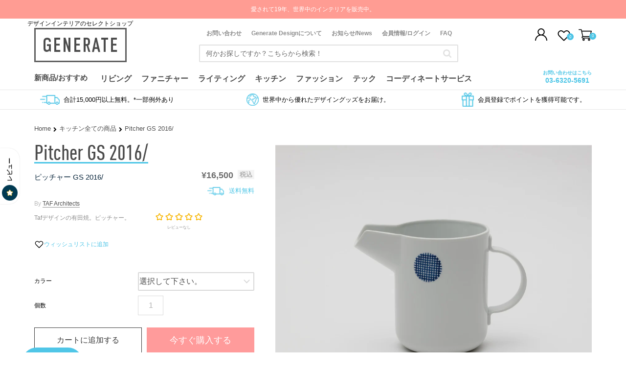

--- FILE ---
content_type: text/html; charset=utf-8
request_url: https://www.gnr8.jp/products/pitcher-gs-2016
body_size: 65403
content:
<!doctype html>
<!--[if IE 9]>
<html class="ie9 no-js" lang="ja"> <![endif]-->
<!--[if (gt IE 9)|!(IE)]><!-->
<html class="no-js jp" lang="ja"> <!--<![endif]-->
<head>
    <!-- Start of Booster Apps Seo-0.1--><title>Pitcher GS 2016/ | ピッチャー GS 2016/ | TAF Architects | 2016 | Generate Design</title><meta name="description" content="有機的なフォルムとポップなデザインが特徴的なPicherです。スウェーデンを拠点に活動するTafは、年齢を問わずに日々使えるコレクションをデザインしました。一つの使い方にこだわらずに、使い手が想像力を働かせることで、様々な機能に対応します。スタンプなど遊び心の溢れたアイデアから生まれました。 「2016/」は有田焼の歴史と技術を継承する、グローバルブランドです。四世紀もの間受け継がれてきた職人による技と、海外で活躍するデザイナーの感性を融合させ、これまでにない、現代的な器のシリーズを開発しました。 1616年。九州の北西部に位置する有田の山の中で偶然発見された陶石の欠片は、人々の知恵と努力によって美しい陶磁器に姿を変え、400年もの" />
<!-- end of Booster Apps SEO -->

    <link rel="preconnect" href="https://cdn.shopify.com/">
    <link rel="preconnect" href="https://fonts.gstatic.com/">
    <link rel="preconnect" href="https://fonts.googleapis.com/">
    <!-- Start VWO Async SmartCode -->
<link rel="preconnect" href="https://dev.visualwebsiteoptimizer.com" />
<script type='text/javascript' id='vwoCode'>
window._vwo_code ||
(function () {
var w=window,
d=document;
var account_id=397897,
version=2.2,
settings_tolerance=2000,
hide_element='body',
hide_element_style = 'opacity:0 !important;filter:alpha(opacity=0) !important;background:none !important';
/* DO NOT EDIT BELOW THIS LINE */
if(f=!1,v=d.querySelector('#vwoCode'),cc={},-1<d.URL.indexOf('__vwo_disable__')||w._vwo_code)return;try{var e=JSON.parse(localStorage.getItem('_vwo_'+account_id+'_config'));cc=e&&'object'==typeof e?e:{}}catch(e){}function r(t){try{return decodeURIComponent(t)}catch(e){return t}}var s=function(){var e={combination:[],combinationChoose:[],split:[],exclude:[],uuid:null,consent:null,optOut:null},t=d.cookie||'';if(!t)return e;for(var n,i,o=/(?:^|;\s*)(?:(_vis_opt_exp_(\d+)_combi=([^;]*))|(_vis_opt_exp_(\d+)_combi_choose=([^;]*))|(_vis_opt_exp_(\d+)_split=([^:;]*))|(_vis_opt_exp_(\d+)_exclude=[^;]*)|(_vis_opt_out=([^;]*))|(_vwo_global_opt_out=[^;]*)|(_vwo_uuid=([^;]*))|(_vwo_consent=([^;]*)))/g;null!==(n=o.exec(t));)try{n[1]?e.combination.push({id:n[2],value:r(n[3])}):n[4]?e.combinationChoose.push({id:n[5],value:r(n[6])}):n[7]?e.split.push({id:n[8],value:r(n[9])}):n[10]?e.exclude.push({id:n[11]}):n[12]?e.optOut=r(n[13]):n[14]?e.optOut=!0:n[15]?e.uuid=r(n[16]):n[17]&&(i=r(n[18]),e.consent=i&&3<=i.length?i.substring(0,3):null)}catch(e){}return e}();function i(){var e=function(){if(w.VWO&&Array.isArray(w.VWO))for(var e=0;e<w.VWO.length;e++){var t=w.VWO[e];if(Array.isArray(t)&&('setVisitorId'===t[0]||'setSessionId'===t[0]))return!0}return!1}(),t='a='+account_id+'&u='+encodeURIComponent(w._vis_opt_url||d.URL)+'&vn='+version+'&ph=1'+('undefined'!=typeof platform?'&p='+platform:'')+'&st='+w.performance.now();e||((n=function(){var e,t=[],n={},i=w.VWO&&w.VWO.appliedCampaigns||{};for(e in i){var o=i[e]&&i[e].v;o&&(t.push(e+'-'+o+'-1'),n[e]=!0)}if(s&&s.combination)for(var r=0;r<s.combination.length;r++){var a=s.combination[r];n[a.id]||t.push(a.id+'-'+a.value)}return t.join('|')}())&&(t+='&c='+n),(n=function(){var e=[],t={};if(s&&s.combinationChoose)for(var n=0;n<s.combinationChoose.length;n++){var i=s.combinationChoose[n];e.push(i.id+'-'+i.value),t[i.id]=!0}if(s&&s.split)for(var o=0;o<s.split.length;o++)t[(i=s.split[o]).id]||e.push(i.id+'-'+i.value);return e.join('|')}())&&(t+='&cc='+n),(n=function(){var e={},t=[];if(w.VWO&&Array.isArray(w.VWO))for(var n=0;n<w.VWO.length;n++){var i=w.VWO[n];if(Array.isArray(i)&&'setVariation'===i[0]&&i[1]&&Array.isArray(i[1]))for(var o=0;o<i[1].length;o++){var r,a=i[1][o];a&&'object'==typeof a&&(r=a.e,a=a.v,r&&a&&(e[r]=a))}}for(r in e)t.push(r+'-'+e[r]);return t.join('|')}())&&(t+='&sv='+n)),s&&s.optOut&&(t+='&o='+s.optOut);var n=function(){var e=[],t={};if(s&&s.exclude)for(var n=0;n<s.exclude.length;n++){var i=s.exclude[n];t[i.id]||(e.push(i.id),t[i.id]=!0)}return e.join('|')}();return n&&(t+='&e='+n),s&&s.uuid&&(t+='&id='+s.uuid),s&&s.consent&&(t+='&consent='+s.consent),w.name&&-1<w.name.indexOf('_vis_preview')&&(t+='&pM=true'),w.VWO&&w.VWO.ed&&(t+='&ed='+w.VWO.ed),t}code={nonce:v&&v.nonce,library_tolerance:function(){return'undefined'!=typeof library_tolerance?library_tolerance:void 0},settings_tolerance:function(){return cc.sT||settings_tolerance},hide_element_style:function(){return'{'+(cc.hES||hide_element_style)+'}'},hide_element:function(){return performance.getEntriesByName('first-contentful-paint')[0]?'':'string'==typeof cc.hE?cc.hE:hide_element},getVersion:function(){return version},finish:function(e){var t;f||(f=!0,(t=d.getElementById('_vis_opt_path_hides'))&&t.parentNode.removeChild(t),e&&((new Image).src='https://dev.visualwebsiteoptimizer.com/ee.gif?a='+account_id+e))},finished:function(){return f},addScript:function(e){var t=d.createElement('script');t.type='text/javascript',e.src?t.src=e.src:t.text=e.text,v&&t.setAttribute('nonce',v.nonce),d.getElementsByTagName('head')[0].appendChild(t)},load:function(e,t){t=t||{};var n=new XMLHttpRequest;n.open('GET',e,!0),n.withCredentials=!t.dSC,n.responseType=t.responseType||'text',n.onload=function(){if(t.onloadCb)return t.onloadCb(n,e);200===n.status?_vwo_code.addScript({text:n.responseText}):_vwo_code.finish('&e=loading_failure:'+e)},n.onerror=function(){if(t.onerrorCb)return t.onerrorCb(e);_vwo_code.finish('&e=loading_failure:'+e)},n.send()},init:function(){var e,t=this.settings_tolerance();w._vwo_settings_timer=setTimeout(function(){_vwo_code.finish()},t),'body'!==this.hide_element()?(n=d.createElement('style'),e=(t=this.hide_element())?t+this.hide_element_style():'',t=d.getElementsByTagName('head')[0],n.setAttribute('id','_vis_opt_path_hides'),v&&n.setAttribute('nonce',v.nonce),n.setAttribute('type','text/css'),n.styleSheet?n.styleSheet.cssText=e:n.appendChild(d.createTextNode(e)),t.appendChild(n)):(n=d.getElementsByTagName('head')[0],(e=d.createElement('div')).style.cssText='z-index: 2147483647 !important;position: fixed !important;left: 0 !important;top: 0 !important;width: 100% !important;height: 100% !important;background: white !important;',e.setAttribute('id','_vis_opt_path_hides'),e.classList.add('_vis_hide_layer'),n.parentNode.insertBefore(e,n.nextSibling));var n='https://dev.visualwebsiteoptimizer.com/j.php?'+i();-1!==w.location.search.indexOf('_vwo_xhr')?this.addScript({src:n}):this.load(n+'&x=true',{l:1})}};w._vwo_code=code;code.init();})();
</script>
<!-- End VWO Async SmartCode -->
    <link rel="preload" href="//www.gnr8.jp/cdn/shop/t/54/assets/theme.scss.css?v=96292311959367645751724729818" as="style">
    <link rel="preload" href="//www.gnr8.jp/cdn/shop/t/54/assets/theme.min.css?v=59671797725886552021722142271" as="style">
    <link rel="preload" href="//www.gnr8.jp/cdn/shop/t/54/assets/mbc-style.css?v=26295898386421900261722142215" as="style">
    <link rel="preload" href="//www.gnr8.jp/cdn/shop/t/54/assets/custom.scss.css?v=38332944089259940891753297674" as="style">
    <link rel="preload" href="//www.gnr8.jp/cdn/shop/t/54/assets/jquery-3.4.1.min.js?v=67022563737761844971722142209" as="script">
  
   
    <!-- Google Tag Manager -->
    <script>(function (w, d, s, l, i) {
            w[l] = w[l] || [];
            w[l].push({
                'gtm.start':
                    new Date().getTime(), event: 'gtm.js'
            });
            var f = d.getElementsByTagName(s)[0],
                j = d.createElement(s), dl = l != 'dataLayer' ? '&l=' + l : '';
            j.async = true;
            j.src =
                'https://www.googletagmanager.com/gtm.js?id=' + i + dl;
            f.parentNode.insertBefore(j, f);
        })(window, document, 'script', 'dataLayer', 'GTM-TF42Q7X');</script>
    <!-- End Google Tag Manager -->
    <meta name="google-site-verification" content="Lj735wQ3ywrqVmlDm4MrI9bh3WOK1j9p8ydpaPg5Bu8"/>

    <style>
        .async-hide {
            opacity: 0 !important
        }

        .ssw-recommend-author {
            visibility: hidden !important;
            font-size: 1px !important;
            letter-spacing: -1px !important;
        }
  
        .ssw-recommend-author::after {
            content: "認証済みのユーザー";
            visibility: visible;
            font-size: 13px;
            letter-spacing: normal;
        }
  
        span.ssw-review-sticker-title, .ssw-verified {
            visibility: hidden !important;
        }
    </style>
    <script>
        (function (a, s, y, n, c, h, i, d, e) {
            s.className += ' ' + y;
            h.start = 1 * new Date;
            h.end = i = function () {
                s.className = s.className.replace(RegExp(' ?' + y), '')
            };
            (a[n] = a[n] || []).hide = h;
            setTimeout(function () {
                i();
                h.end = null
            }, c);
            h.timeout = c;
        })(window, document.documentElement, 'async-hide', 'dataLayer', 4000,
            {'GTM-PNT4B7B': true});
    </script>

    <meta charset="utf-8">
    <meta http-equiv="X-UA-Compatible" content="IE=edge,chrome=1">
    <meta name="viewport" content="width=device-width, initial-scale=1.0, maximum-scale=1.0, user-scalable=no" />
    <meta name="theme-color" content="#7796a8">

  <meta http-equiv="Content-Security-Policy" content="frame-ancestors 'self';">
  <meta http-equiv="Referrer-Policy" content="strict-origin-when-cross-origin">
  <meta http-equiv="Permissions-Policy" content="geolocation=(), microphone=(), camera=()">
  

    <link rel="canonical" href="https://www.gnr8.jp/products/pitcher-gs-2016">

    
        <link rel="shortcut icon" href="//www.gnr8.jp/cdn/shop/files/favicon_32x32.jpg?v=1613561074" type="image/png">
    

    
    

    

    <!-- /snippets/social-meta-tags.liquid -->
<meta property="og:site_name" content="Generate Design">
<meta property="og:url" content="https://www.gnr8.jp/products/pitcher-gs-2016">
<meta property="og:title" content="Pitcher GS 2016/">
<meta property="og:type" content="product">
<meta property="og:description" content="有機的なフォルムとポップなデザインが特徴的なPicherです。スウェーデンを拠点に活動するTafは、年齢を問わずに日々使えるコレクションをデザインしました。一つの使い方にこだわらずに、使い手が想像力を働かせることで、様々な機能に対応します。スタンプなど遊び心の溢れたアイデアから生まれました。 「2016/」は有田焼の歴史と技術を継承する、グローバルブランドです。四世紀もの間受け継がれてきた職人による技と、海外で活躍するデザイナーの感性を融合させ、これまでにない、現代的な器のシリーズを開発しました。 1616年。九州の北西部に位置する有田の山の中で偶然発見された陶石の欠片は、人々の知恵と努力によって美しい陶磁器に姿を変え、400年もの"><meta property="og:price:amount" content="16,500">
  <meta property="og:price:currency" content="JPY"><meta property="og:image" content="http://www.gnr8.jp/cdn/shop/products/4e66f03b922d23857f65657f84337615_1024x1024.jpg?v=1579931434"><meta property="og:image" content="http://www.gnr8.jp/cdn/shop/products/ed64b6de0320945a597c03537012ed05_1024x1024.jpg?v=1579931434"><meta property="og:image" content="http://www.gnr8.jp/cdn/shop/products/fa2f7b703df713011f3faaf6ddbf417d_1024x1024.jpg?v=1579931434">
<meta property="og:image:secure_url" content="https://www.gnr8.jp/cdn/shop/products/4e66f03b922d23857f65657f84337615_1024x1024.jpg?v=1579931434"><meta property="og:image:secure_url" content="https://www.gnr8.jp/cdn/shop/products/ed64b6de0320945a597c03537012ed05_1024x1024.jpg?v=1579931434"><meta property="og:image:secure_url" content="https://www.gnr8.jp/cdn/shop/products/fa2f7b703df713011f3faaf6ddbf417d_1024x1024.jpg?v=1579931434">

<meta name="twitter:site" content="@gnr8japan">
<meta name="twitter:card" content="summary_large_image">
<meta name="twitter:title" content="Pitcher GS 2016/">
<meta name="twitter:description" content="有機的なフォルムとポップなデザインが特徴的なPicherです。スウェーデンを拠点に活動するTafは、年齢を問わずに日々使えるコレクションをデザインしました。一つの使い方にこだわらずに、使い手が想像力を働かせることで、様々な機能に対応します。スタンプなど遊び心の溢れたアイデアから生まれました。 「2016/」は有田焼の歴史と技術を継承する、グローバルブランドです。四世紀もの間受け継がれてきた職人による技と、海外で活躍するデザイナーの感性を融合させ、これまでにない、現代的な器のシリーズを開発しました。 1616年。九州の北西部に位置する有田の山の中で偶然発見された陶石の欠片は、人々の知恵と努力によって美しい陶磁器に姿を変え、400年もの">



      <link href="//www.gnr8.jp/cdn/shop/t/54/assets/theme.scss.css?v=96292311959367645751724729818" rel="stylesheet" type="text/css" media="all" />
      <link href="//www.gnr8.jp/cdn/shop/t/54/assets/theme.min.css?v=59671797725886552021722142271" rel="stylesheet" type="text/css" media="all" />
      <link href="//www.gnr8.jp/cdn/shop/t/54/assets/mbc-style.css?v=26295898386421900261722142215" rel="stylesheet" type="text/css" media="all" />
    

  

    
    <!-- <link href="//fonts.googleapis.com/css?family=Work+Sans:600" rel="stylesheet" type="text/css" media="all" /> -->
  


  <link rel="stylesheet" type="text/css" href="https://fonts.googleapis.com/css?family=Work+Sans:400,600,700|Hind:400|Archivo:400&display=swap" media="print" onload="this.media='all';this.onload=null">


    <style id="star-font">
     @font-face {font-family: "Ssw Fontello";src: url("https://static.socialshopwave.com/images/faqs/ssw-fontello.woff") format("woff");font-weight: 400;font-style: normal;font-display: fallback;}
    </style>
    <script src="https://use.fontawesome.com/a32d39a789.js" defer></script>

    <!--[if (lte IE 9) ]><script src="//www.gnr8.jp/cdn/shop/t/54/assets/match-media.min.js?v=22265819453975888031722142214" type="text/javascript"></script><![endif]-->


    

    <script type="text/javascript">
        var imageArray = [];
        
        imageArray.push('//www.gnr8.jp/cdn/shop/products/4e66f03b922d23857f65657f84337615_1024x1024.jpg?v=1579931434');
        imageArray.push('//www.gnr8.jp/cdn/shop/products/4e66f03b922d23857f65657f84337615_650x.jpg?v=1579931434');
        
        imageArray.push('//www.gnr8.jp/cdn/shop/products/ed64b6de0320945a597c03537012ed05_1024x1024.jpg?v=1579931434');
        imageArray.push('//www.gnr8.jp/cdn/shop/products/ed64b6de0320945a597c03537012ed05_650x.jpg?v=1579931434');
        
        imageArray.push('//www.gnr8.jp/cdn/shop/products/fa2f7b703df713011f3faaf6ddbf417d_1024x1024.jpg?v=1579931434');
        imageArray.push('//www.gnr8.jp/cdn/shop/products/fa2f7b703df713011f3faaf6ddbf417d_650x.jpg?v=1579931434');
        
        imageArray.push('//www.gnr8.jp/cdn/shop/products/ef99422d31ea539adaa3f9da7c9981ab_1024x1024.jpg?v=1579931434');
        imageArray.push('//www.gnr8.jp/cdn/shop/products/ef99422d31ea539adaa3f9da7c9981ab_650x.jpg?v=1579931434');
        
    </script>



    
    
       <script>window.performance && window.performance.mark && window.performance.mark('shopify.content_for_header.start');</script><meta name="google-site-verification" content="xE5gpXsFeMSUWRpG-m7LAfxWA0LGK0g5fIwsp2v0WLo">
<meta name="google-site-verification" content="32JoTEfZy0JrMZzW739Fo04bdczGYoVTKhyo2EmBVf4">
<meta id="shopify-digital-wallet" name="shopify-digital-wallet" content="/763428930/digital_wallets/dialog">
<meta name="shopify-checkout-api-token" content="cc23f73e832a81a9dedfe234c1efd199">
<meta id="in-context-paypal-metadata" data-shop-id="763428930" data-venmo-supported="false" data-environment="production" data-locale="ja_JP" data-paypal-v4="true" data-currency="JPY">
<link rel="alternate" type="application/json+oembed" href="https://www.gnr8.jp/products/pitcher-gs-2016.oembed">
<script async="async" src="/checkouts/internal/preloads.js?locale=ja-JP"></script>
<link rel="preconnect" href="https://shop.app" crossorigin="anonymous">
<script async="async" src="https://shop.app/checkouts/internal/preloads.js?locale=ja-JP&shop_id=763428930" crossorigin="anonymous"></script>
<script id="apple-pay-shop-capabilities" type="application/json">{"shopId":763428930,"countryCode":"JP","currencyCode":"JPY","merchantCapabilities":["supports3DS"],"merchantId":"gid:\/\/shopify\/Shop\/763428930","merchantName":"Generate Design","requiredBillingContactFields":["postalAddress","email","phone"],"requiredShippingContactFields":["postalAddress","email","phone"],"shippingType":"shipping","supportedNetworks":["visa","masterCard","amex","jcb","discover"],"total":{"type":"pending","label":"Generate Design","amount":"1.00"},"shopifyPaymentsEnabled":true,"supportsSubscriptions":true}</script>
<script id="shopify-features" type="application/json">{"accessToken":"cc23f73e832a81a9dedfe234c1efd199","betas":["rich-media-storefront-analytics"],"domain":"www.gnr8.jp","predictiveSearch":false,"shopId":763428930,"locale":"ja"}</script>
<script>var Shopify = Shopify || {};
Shopify.shop = "gnr8-store.myshopify.com";
Shopify.locale = "ja";
Shopify.currency = {"active":"JPY","rate":"1.0"};
Shopify.country = "JP";
Shopify.theme = {"name":"Live theme - Copy GLobo FIlter - UpCare Installed","id":127813320770,"schema_name":"Debut","schema_version":"1.7.0","theme_store_id":null,"role":"main"};
Shopify.theme.handle = "null";
Shopify.theme.style = {"id":null,"handle":null};
Shopify.cdnHost = "www.gnr8.jp/cdn";
Shopify.routes = Shopify.routes || {};
Shopify.routes.root = "/";</script>
<script type="module">!function(o){(o.Shopify=o.Shopify||{}).modules=!0}(window);</script>
<script>!function(o){function n(){var o=[];function n(){o.push(Array.prototype.slice.apply(arguments))}return n.q=o,n}var t=o.Shopify=o.Shopify||{};t.loadFeatures=n(),t.autoloadFeatures=n()}(window);</script>
<script>
  window.ShopifyPay = window.ShopifyPay || {};
  window.ShopifyPay.apiHost = "shop.app\/pay";
  window.ShopifyPay.redirectState = null;
</script>
<script id="shop-js-analytics" type="application/json">{"pageType":"product"}</script>
<script defer="defer" async type="module" src="//www.gnr8.jp/cdn/shopifycloud/shop-js/modules/v2/client.init-shop-cart-sync_CRO8OuKI.ja.esm.js"></script>
<script defer="defer" async type="module" src="//www.gnr8.jp/cdn/shopifycloud/shop-js/modules/v2/chunk.common_A56sv42F.esm.js"></script>
<script type="module">
  await import("//www.gnr8.jp/cdn/shopifycloud/shop-js/modules/v2/client.init-shop-cart-sync_CRO8OuKI.ja.esm.js");
await import("//www.gnr8.jp/cdn/shopifycloud/shop-js/modules/v2/chunk.common_A56sv42F.esm.js");

  window.Shopify.SignInWithShop?.initShopCartSync?.({"fedCMEnabled":true,"windoidEnabled":true});

</script>
<script>
  window.Shopify = window.Shopify || {};
  if (!window.Shopify.featureAssets) window.Shopify.featureAssets = {};
  window.Shopify.featureAssets['shop-js'] = {"shop-cart-sync":["modules/v2/client.shop-cart-sync_Rbupk0-S.ja.esm.js","modules/v2/chunk.common_A56sv42F.esm.js"],"init-fed-cm":["modules/v2/client.init-fed-cm_Brlme73P.ja.esm.js","modules/v2/chunk.common_A56sv42F.esm.js"],"shop-button":["modules/v2/client.shop-button_CAOYMen2.ja.esm.js","modules/v2/chunk.common_A56sv42F.esm.js"],"shop-cash-offers":["modules/v2/client.shop-cash-offers_ivvZeP39.ja.esm.js","modules/v2/chunk.common_A56sv42F.esm.js","modules/v2/chunk.modal_ILhUGby7.esm.js"],"init-windoid":["modules/v2/client.init-windoid_BLzf7E_S.ja.esm.js","modules/v2/chunk.common_A56sv42F.esm.js"],"init-shop-email-lookup-coordinator":["modules/v2/client.init-shop-email-lookup-coordinator_Dz-pgYZI.ja.esm.js","modules/v2/chunk.common_A56sv42F.esm.js"],"shop-toast-manager":["modules/v2/client.shop-toast-manager_BRuj-JEc.ja.esm.js","modules/v2/chunk.common_A56sv42F.esm.js"],"shop-login-button":["modules/v2/client.shop-login-button_DgSCIKnN.ja.esm.js","modules/v2/chunk.common_A56sv42F.esm.js","modules/v2/chunk.modal_ILhUGby7.esm.js"],"avatar":["modules/v2/client.avatar_BTnouDA3.ja.esm.js"],"pay-button":["modules/v2/client.pay-button_CxybczQF.ja.esm.js","modules/v2/chunk.common_A56sv42F.esm.js"],"init-shop-cart-sync":["modules/v2/client.init-shop-cart-sync_CRO8OuKI.ja.esm.js","modules/v2/chunk.common_A56sv42F.esm.js"],"init-customer-accounts":["modules/v2/client.init-customer-accounts_B7JfRd7a.ja.esm.js","modules/v2/client.shop-login-button_DgSCIKnN.ja.esm.js","modules/v2/chunk.common_A56sv42F.esm.js","modules/v2/chunk.modal_ILhUGby7.esm.js"],"init-shop-for-new-customer-accounts":["modules/v2/client.init-shop-for-new-customer-accounts_DuVdZwgs.ja.esm.js","modules/v2/client.shop-login-button_DgSCIKnN.ja.esm.js","modules/v2/chunk.common_A56sv42F.esm.js","modules/v2/chunk.modal_ILhUGby7.esm.js"],"init-customer-accounts-sign-up":["modules/v2/client.init-customer-accounts-sign-up_Bo1CzG-w.ja.esm.js","modules/v2/client.shop-login-button_DgSCIKnN.ja.esm.js","modules/v2/chunk.common_A56sv42F.esm.js","modules/v2/chunk.modal_ILhUGby7.esm.js"],"checkout-modal":["modules/v2/client.checkout-modal_B2T2_lCJ.ja.esm.js","modules/v2/chunk.common_A56sv42F.esm.js","modules/v2/chunk.modal_ILhUGby7.esm.js"],"shop-follow-button":["modules/v2/client.shop-follow-button_Bkz4TQZn.ja.esm.js","modules/v2/chunk.common_A56sv42F.esm.js","modules/v2/chunk.modal_ILhUGby7.esm.js"],"lead-capture":["modules/v2/client.lead-capture_C6eAi-6_.ja.esm.js","modules/v2/chunk.common_A56sv42F.esm.js","modules/v2/chunk.modal_ILhUGby7.esm.js"],"shop-login":["modules/v2/client.shop-login_QcPsljo4.ja.esm.js","modules/v2/chunk.common_A56sv42F.esm.js","modules/v2/chunk.modal_ILhUGby7.esm.js"],"payment-terms":["modules/v2/client.payment-terms_Dt9LCeZF.ja.esm.js","modules/v2/chunk.common_A56sv42F.esm.js","modules/v2/chunk.modal_ILhUGby7.esm.js"]};
</script>
<script>(function() {
  var isLoaded = false;
  window.asyncLoad = function() {
    if (isLoaded) return;
    isLoaded = true;
    var urls = ["https:\/\/chimpstatic.com\/mcjs-connected\/js\/users\/990031d2fb7021a03790af238\/c6a0d7da715ff4bd9c84ccebe.js?shop=gnr8-store.myshopify.com","https:\/\/cdn.shopify.com\/s\/files\/1\/0007\/6342\/8930\/t\/23\/assets\/globo.filter.init.js?shop=gnr8-store.myshopify.com","https:\/\/asia-northeast1-affiliate-pr.cloudfunctions.net\/script?shop=gnr8-store.myshopify.com","\/\/sumo-shopify.com\/apps\/shopify\/sumome-plugin\/js\/sumome.js?siteID=c501ff00d5adb000acb9d200f7bc500052452000209f2b00bc9b800040a23600\u0026shopId=763428930\u0026login=96867f01ffa6dabdaf45ab249fc2b16d4b4cc2db\u0026shop=gnr8-store.myshopify.com","https:\/\/searchanise-ef84.kxcdn.com\/widgets\/shopify\/init.js?a=8V9G9X0h9z\u0026shop=gnr8-store.myshopify.com"];
    for (var i = 0; i < urls.length; i++) {
      var s = document.createElement('script');
      s.type = 'text/javascript';
      s.async = true;
      s.src = urls[i];
      var x = document.getElementsByTagName('script')[0];
      x.parentNode.insertBefore(s, x);
    }
  };
  if(window.attachEvent) {
    //window.attachEvent('onload', asyncLoad);
  } else {
    //window.addEventListener('load', asyncLoad, false);
  }
})();</script>
<script id="__st">var __st={"a":763428930,"offset":32400,"reqid":"49cd07eb-f0a0-4807-b255-61948290c488-1768545953","pageurl":"www.gnr8.jp\/products\/pitcher-gs-2016","u":"9889ca7ac0f7","p":"product","rtyp":"product","rid":1428292173890};</script>
<script>window.ShopifyPaypalV4VisibilityTracking = true;</script>
<script id="captcha-bootstrap">!function(){'use strict';const t='contact',e='account',n='new_comment',o=[[t,t],['blogs',n],['comments',n],[t,'customer']],c=[[e,'customer_login'],[e,'guest_login'],[e,'recover_customer_password'],[e,'create_customer']],r=t=>t.map((([t,e])=>`form[action*='/${t}']:not([data-nocaptcha='true']) input[name='form_type'][value='${e}']`)).join(','),a=t=>()=>t?[...document.querySelectorAll(t)].map((t=>t.form)):[];function s(){const t=[...o],e=r(t);return a(e)}const i='password',u='form_key',d=['recaptcha-v3-token','g-recaptcha-response','h-captcha-response',i],f=()=>{try{return window.sessionStorage}catch{return}},m='__shopify_v',_=t=>t.elements[u];function p(t,e,n=!1){try{const o=window.sessionStorage,c=JSON.parse(o.getItem(e)),{data:r}=function(t){const{data:e,action:n}=t;return t[m]||n?{data:e,action:n}:{data:t,action:n}}(c);for(const[e,n]of Object.entries(r))t.elements[e]&&(t.elements[e].value=n);n&&o.removeItem(e)}catch(o){console.error('form repopulation failed',{error:o})}}const l='form_type',E='cptcha';function T(t){t.dataset[E]=!0}const w=window,h=w.document,L='Shopify',v='ce_forms',y='captcha';let A=!1;((t,e)=>{const n=(g='f06e6c50-85a8-45c8-87d0-21a2b65856fe',I='https://cdn.shopify.com/shopifycloud/storefront-forms-hcaptcha/ce_storefront_forms_captcha_hcaptcha.v1.5.2.iife.js',D={infoText:'hCaptchaによる保護',privacyText:'プライバシー',termsText:'利用規約'},(t,e,n)=>{const o=w[L][v],c=o.bindForm;if(c)return c(t,g,e,D).then(n);var r;o.q.push([[t,g,e,D],n]),r=I,A||(h.body.append(Object.assign(h.createElement('script'),{id:'captcha-provider',async:!0,src:r})),A=!0)});var g,I,D;w[L]=w[L]||{},w[L][v]=w[L][v]||{},w[L][v].q=[],w[L][y]=w[L][y]||{},w[L][y].protect=function(t,e){n(t,void 0,e),T(t)},Object.freeze(w[L][y]),function(t,e,n,w,h,L){const[v,y,A,g]=function(t,e,n){const i=e?o:[],u=t?c:[],d=[...i,...u],f=r(d),m=r(i),_=r(d.filter((([t,e])=>n.includes(e))));return[a(f),a(m),a(_),s()]}(w,h,L),I=t=>{const e=t.target;return e instanceof HTMLFormElement?e:e&&e.form},D=t=>v().includes(t);t.addEventListener('submit',(t=>{const e=I(t);if(!e)return;const n=D(e)&&!e.dataset.hcaptchaBound&&!e.dataset.recaptchaBound,o=_(e),c=g().includes(e)&&(!o||!o.value);(n||c)&&t.preventDefault(),c&&!n&&(function(t){try{if(!f())return;!function(t){const e=f();if(!e)return;const n=_(t);if(!n)return;const o=n.value;o&&e.removeItem(o)}(t);const e=Array.from(Array(32),(()=>Math.random().toString(36)[2])).join('');!function(t,e){_(t)||t.append(Object.assign(document.createElement('input'),{type:'hidden',name:u})),t.elements[u].value=e}(t,e),function(t,e){const n=f();if(!n)return;const o=[...t.querySelectorAll(`input[type='${i}']`)].map((({name:t})=>t)),c=[...d,...o],r={};for(const[a,s]of new FormData(t).entries())c.includes(a)||(r[a]=s);n.setItem(e,JSON.stringify({[m]:1,action:t.action,data:r}))}(t,e)}catch(e){console.error('failed to persist form',e)}}(e),e.submit())}));const S=(t,e)=>{t&&!t.dataset[E]&&(n(t,e.some((e=>e===t))),T(t))};for(const o of['focusin','change'])t.addEventListener(o,(t=>{const e=I(t);D(e)&&S(e,y())}));const B=e.get('form_key'),M=e.get(l),P=B&&M;t.addEventListener('DOMContentLoaded',(()=>{const t=y();if(P)for(const e of t)e.elements[l].value===M&&p(e,B);[...new Set([...A(),...v().filter((t=>'true'===t.dataset.shopifyCaptcha))])].forEach((e=>S(e,t)))}))}(h,new URLSearchParams(w.location.search),n,t,e,['guest_login'])})(!0,!0)}();</script>
<script integrity="sha256-4kQ18oKyAcykRKYeNunJcIwy7WH5gtpwJnB7kiuLZ1E=" data-source-attribution="shopify.loadfeatures" defer="defer" src="//www.gnr8.jp/cdn/shopifycloud/storefront/assets/storefront/load_feature-a0a9edcb.js" crossorigin="anonymous"></script>
<script crossorigin="anonymous" defer="defer" src="//www.gnr8.jp/cdn/shopifycloud/storefront/assets/shopify_pay/storefront-65b4c6d7.js?v=20250812"></script>
<script data-source-attribution="shopify.dynamic_checkout.dynamic.init">var Shopify=Shopify||{};Shopify.PaymentButton=Shopify.PaymentButton||{isStorefrontPortableWallets:!0,init:function(){window.Shopify.PaymentButton.init=function(){};var t=document.createElement("script");t.src="https://www.gnr8.jp/cdn/shopifycloud/portable-wallets/latest/portable-wallets.ja.js",t.type="module",document.head.appendChild(t)}};
</script>
<script data-source-attribution="shopify.dynamic_checkout.buyer_consent">
  function portableWalletsHideBuyerConsent(e){var t=document.getElementById("shopify-buyer-consent"),n=document.getElementById("shopify-subscription-policy-button");t&&n&&(t.classList.add("hidden"),t.setAttribute("aria-hidden","true"),n.removeEventListener("click",e))}function portableWalletsShowBuyerConsent(e){var t=document.getElementById("shopify-buyer-consent"),n=document.getElementById("shopify-subscription-policy-button");t&&n&&(t.classList.remove("hidden"),t.removeAttribute("aria-hidden"),n.addEventListener("click",e))}window.Shopify?.PaymentButton&&(window.Shopify.PaymentButton.hideBuyerConsent=portableWalletsHideBuyerConsent,window.Shopify.PaymentButton.showBuyerConsent=portableWalletsShowBuyerConsent);
</script>
<script data-source-attribution="shopify.dynamic_checkout.cart.bootstrap">document.addEventListener("DOMContentLoaded",(function(){function t(){return document.querySelector("shopify-accelerated-checkout-cart, shopify-accelerated-checkout")}if(t())Shopify.PaymentButton.init();else{new MutationObserver((function(e,n){t()&&(Shopify.PaymentButton.init(),n.disconnect())})).observe(document.body,{childList:!0,subtree:!0})}}));
</script>
<link id="shopify-accelerated-checkout-styles" rel="stylesheet" media="screen" href="https://www.gnr8.jp/cdn/shopifycloud/portable-wallets/latest/accelerated-checkout-backwards-compat.css" crossorigin="anonymous">
<style id="shopify-accelerated-checkout-cart">
        #shopify-buyer-consent {
  margin-top: 1em;
  display: inline-block;
  width: 100%;
}

#shopify-buyer-consent.hidden {
  display: none;
}

#shopify-subscription-policy-button {
  background: none;
  border: none;
  padding: 0;
  text-decoration: underline;
  font-size: inherit;
  cursor: pointer;
}

#shopify-subscription-policy-button::before {
  box-shadow: none;
}

      </style>
<script id="snippets-script" data-snippets="notification-form" defer="defer" src="//www.gnr8.jp/cdn/shop/t/54/compiled_assets/snippet-scripts.js?20155"></script>
<script>window.performance && window.performance.mark && window.performance.mark('shopify.content_for_header.end');</script>
    
    
  
    <!-- <link href="//www.gnr8.jp/cdn/shop/t/54/assets/mbc-style.css?v=26295898386421900261722142215" rel="stylesheet" type="text/css" media="all" /> -->
  	<link href="//www.gnr8.jp/cdn/shop/t/54/assets/custom.scss.css?v=38332944089259940891753297674" rel="stylesheet" type="text/css" media="all" />
    <script src="//www.gnr8.jp/cdn/shop/t/54/assets/jquery-3.4.1.min.js?v=67022563737761844971722142209"></script>
  <script>jQuery.event.special.touchstart={setup:function(_,ns,handle){this.addEventListener("touchstart",handle,{passive:!ns.includes("noPreventDefault")})}};jQuery.event.special.touchmove={setup:function(_,ns,handle){this.addEventListener("touchmove",handle,{passive:!ns.includes("noPreventDefault")})}};</script>
 
    <script src="//www.gnr8.jp/cdn/shopifycloud/storefront/assets/themes_support/option_selection-b017cd28.js" type="text/javascript"></script>
    
    <script>
        var SeidoCore = SeidoCore || {
            on: function () {
            }
        };
        var iconsPath = "//cdn.shopify.com/s/files/1/0169/2056/t/3/assets/icons.svg?9589090322732713630";
        var defaultValidationMessage = "??????????";
        var CartProductsData = {};
        CartProductsData.products = {};
        CartProductsData.cleanOffers = [];
        CartProductsData.hasshipping = false;
        CartProductsData.shippingDates = {};
        CartProductsData.availableDates = {};

    </script>
    <script type="text/javascript">
        var CoreInit = function () {
            this.ProductReviews = {};
            this.ShopURL = "https://www.gnr8.jp";
            this.ShopCurrency = "JPY";
            this.Template = "product";
            this.holidayDates = [];
        };

        window.CoreInit = new CoreInit();
        window.giftWrapsId = 13146120159298;
        Shopify.money_format = '¥{{amount_no_decimals}}';
        var tax_rate = 0;


        Shopify.AjaxCart = Shopify.AjaxCart || {};
        Shopify.AjaxCart.GiftWrap = {};

        Shopify.AjaxCart.GiftWrap.set = function() {
            const var_color = $('.ajax-gift-wrapper-id').val();

            $.ajax({
                type: 'POST',
                url: '/cart/update.js',
                data: { updates: { 13146120159298: 1 }, attributes: { 'gift-wrapping': 'Yes', 'gift-wrapping-color':var_color }, note:$('#ajax-gift-note').val() },
            dataType: 'json',
                success: function() { ajaxCart.load(); }
        });
        }

        Shopify.AjaxCart.GiftWrap.remove = function() {
            const var_color = $('.ajax-gift-wrapper-id').val();

            $.ajax({
                type: 'POST',
                url: '/cart/update.js',
                data: { updates: { 13146120159298: 0 }, attributes: { 'gift-wrapping': '', 'gift-wrapping-color':'' }, note:'' },
            dataType: 'json',
                success: function() { ajaxCart.load(); }
        });
        }
    </script>

    
        <script src="//www.gnr8.jp/cdn/shop/t/54/assets/new.js?v=15766286746320896641722142217" type="text/javascript"></script>
        <script src="//www.gnr8.jp/cdn/shop/t/54/assets/core.js?v=90859300633989750371722142185" type="text/javascript"></script>
    
    <style>
        .display_none {
            display: none !important;
        }
    </style>
    <script>
        // SSW MOD START {
        (function () {
            var selectors = ['.ssw-profile-page-username', '.ssw-recommend-author'];
            setInterval(function () {
                var not_selector = ':not([data-sswreversed])';
                var elems = document.querySelectorAll(selectors.join(not_selector + ', ') + not_selector);
                var len = elems.length;
                for (var i = 0; i < len; i++) {
                    var el = elems[i];
                    el.innerHTML = el.innerHTML.split(' ').reverse().join(' ');
                    el.setAttribute('data-sswreversed', 1);
                }
                var fbUsernameDiv = document.querySelector('.ssw-sm-facebook' + not_selector);
                if (fbUsernameDiv) {
                    fbUsernameDiv.setAttribute('data-sswreversed', 1);
                    var fbTextNode = fbUsernameDiv.childNodes[1];
                    if (fbTextNode) {
                        fbTextNode.nodeValue = fbTextNode.nodeValue.split(' ').reverse().join(' ');
                    }
                }
            }, 100);
        })();
        // } SSW MOD END
    </script>
    <!-- Global site tag (gtag.js) - Google Ads: 788674216 -->
    <script async src="https://www.googletagmanager.com/gtag/js?id=AW-788674216"></script>
    <script>
        window.dataLayer = window.dataLayer || [];

        function gtag() {
            dataLayer.push(arguments);
        }

        gtag('js', new Date());

        gtag('config', 'AW-788674216');
    </script>


  <meta name="facebook-domain-verification" content="tt4svxya9x4iisbinbajksjeq0rvze" />
  <link rel="preconnect" href="https://cdn.shopify.com">
  <link rel="preconnect" href="https://cdn.shopify.com" crossorigin>
  <!-- User Heat Tag -->
  <script type="text/javascript">
  (function(add, cla){window['UserHeatTag']=cla;window[cla]=window[cla]||function(){(window[cla].q=window[cla].q||[]).push(arguments)},window[cla].l=1*new Date();var ul=document.createElement('script');var tag = document.getElementsByTagName('script')[0];ul.async=1;ul.src=add;tag.parentNode.insertBefore(ul,tag);})('//uh.nakanohito.jp/uhj2/uh.js', '_uhtracker');_uhtracker({id:'uhCVXLhuKT'});
  </script>
  <!-- End User Heat Tag -><!--
  <script src="https://js.smartpay.co/messaging.js"
    data-merchant="pk_live_YH0XiX1reLYwdZ7SnqoUgR" defer="defer"></script> -->

<style>.ox-asleep .block_1 .f_social ul li a{background-image:none!important}span.spf-product-card__saleprice {color: #fe8401;}</style>
<script src='https://upcare-public.s3.ap-northeast-1.amazonaws.com/bundle.js' defer='defer'></script>

<script>
  window.addEventListener("DOMContentLoaded", function () {
    const inputSelector = ".quantity__input";
    if (
      window.Sparq &&
      window.SparqShopify &&
      window.Shopify.currency.active === "JPY" &&
      meta.page.pageType === "product"
    ) {
      const lineItemPropertyName = "properties[_extended_warranty_id]";
      const addToCartButtonSelector = ".product__add";
      const actionsSelector = ".product__actions";
      const preActionSelector = ".product__option.product__qty"
      
      const productForm = document.getElementsByName('add-item-form')[0];
      const addToCartButton = productForm.querySelector(
        addToCartButtonSelector
      );
      const actions = document.querySelector(
        actionsSelector
      );
      const preActions = document.querySelector(
        preActionSelector
      );

      const sparqOffer = document.createElement("div");
      const productCategory = meta && meta.product ? meta.product.type : null;
      sparqOffer.className = "sparq-offer";
      actions.insertBefore(sparqOffer, preActions.nextElementSibling);
      function initProductOffer() {
        Sparq.buttons.render(sparqOffer, {
          productId: "1428292173890",
          productForm,
          warrantyHandle: "",
          shopDomain: "www.gnr8.jp",
          moneyFormat: "¥{{amount_no_decimals}}",
          lineItemPropertyName,
        });

        Sparq.init({
          productForm,
          lineItemPropertyName,
          //shopButtonClassName: "product__buy-now",
        });
      }

      initProductOffer();
    }
  });
  window.addEventListener("validateCart", function () {
    SparqShopify.validateCartAndUpdateIfNecessary();
  });
</script>

<div id="sparq-extended-warranties"></div>

<style>
  .sparq-offer {
    padding-bottom: 5px;
    width: 100%;
  }
  .text-4xl {
    line-height: 1.75rem !important;
  }
  #header-text{
    font-weight: 500;
    font-size: 12px;
  }
  .img-logo {
    height: 1rem;
  }
  .space-between{
    font-size: 12px;
  }
  .flex.justify-center.text-4xl.align-items-center{
    font-size: 12px;
  }
  .flex.justify-center.align-items-center{
    font-size: 12px;
  }
  .checked-icon{
    width: 14px;
  }
  .font-bold.text-4xl.align-items-center{
    font-weight: 500;
  }
</style>


  <script type="application/ld+json">
{
  "@context": "https://schema.org",
  "@type": "Organization",
  "name": "Generate Design",
  "url": "https://www.gnr8.jp",
  "logo": "https://www.gnr8.jp/cdn/shop/files/logo_200x_5008443d-f8e8-442d-aba1-524e275088f8.png",
  "sameAs": [
    "https://www.facebook.com/generatejapan",
    "https://www.instagram.com/generate_design_japan",
    "https://twitter.com/gnr8japan",
    "https://www.pinterest.com/gnr8japan/"
  ]
}
</script>

<script type="application/ld+json">
{
  "@context": "https://schema.org",
  "@type": "WebSite",
  "url": "https://www.gnr8.jp",
  "name": "Generate Design",
  "potentialAction": {
    "@type": "SearchAction",
    "target": "https://www.gnr8.jp/search?q={search_term_string}",
    "query-input": "required name=search_term_string"
  }
}
</script>
<style>
  /* Hide GL Filter Search popup completely */
  #glFilter-search-popup,
  #glFilter-search-popup .gl-backdrop,
  #glFilter-search-popup .gl-fullscreen-layer,
  #glFilter-search-popup .gl-fullscreen-header,
  #glFilter-search-popup .gl-fullscreen-suggestions,
  #glFilter-search-popup .gl-fullscreen-initial-content {
    display: none !important;
    visibility: hidden !important;
    opacity: 0 !important;
    pointer-events: none !important;
    height: 0 !important;
    width: 0 !important;
  }
</style>


<!-- BEGIN app block: shopify://apps/smart-filter-search/blocks/app-embed/5cc1944c-3014-4a2a-af40-7d65abc0ef73 --><link href="https://cdn.shopify.com/extensions/019bc06a-e1a0-798c-a490-600a3b72d540/smart-product-filters-607/assets/globo.filter.min.js" as="script" rel="preload">
<link rel="preconnect" href="https://filter-x1.globo.io" crossorigin>
<link rel="dns-prefetch" href="https://filter-x1.globo.io"><link rel="stylesheet" href="https://cdn.shopify.com/extensions/019bc06a-e1a0-798c-a490-600a3b72d540/smart-product-filters-607/assets/globo.search.css" media="print" onload="this.media='all'">

<meta id="search_terms_value" content="" />
<!-- BEGIN app snippet: global.variables --><script>
  window.shopCurrency = "JPY";
  window.shopCountry = "JP";
  window.shopLanguageCode = "ja";

  window.currentCurrency = "JPY";
  window.currentCountry = "JP";
  window.currentLanguageCode = "ja";

  window.shopCustomer = false

  window.useCustomTreeTemplate = false;
  window.useCustomProductTemplate = false;

  window.GloboFilterRequestOrigin = "https://www.gnr8.jp";
  window.GloboFilterShopifyDomain = "gnr8-store.myshopify.com";
  window.GloboFilterSFAT = "";
  window.GloboFilterSFApiVersion = "2025-04";
  window.GloboFilterProxyPath = "/apps/globofilters";
  window.GloboFilterRootUrl = "";
  window.GloboFilterTranslation = {"search":{"suggestions":"Suggestions","collections":"Collections","pages":"Pages","products":"Products","view_all":"Search for","not_found":"Sorry, nothing found for"},"form":{"heading":"Search products","select":"-- Select --","search":"Search","submit":"Search","clear":"Clear"},"filter":{"filter_by":"Filter By","clear_all":"Clear All","clear":"Clear","in_stock":"In Stock","out_of_stock":"Out of Stock","ready_to_ship":"Ready to ship"},"sort":{"sort_by":"Sort By","manually":"Featured","availability_in_stock_first":"Availability","best_selling":"人気順","alphabetically_a_z":"名前順 A-Z","alphabetically_z_a":"名前順 Z-A","price_low_to_high":"価格順 低-高","price_high_to_low":"価格順 高-低","date_new_to_old":"追加順 新-旧","date_old_to_new":"追加順 旧-新","sale_off":"% Sale off"},"product":{"add_to_cart":"Add to cart","unavailable":"Unavailable","sold_out":"Sold out","sale":"Sale","load_more":"Load more","limit":"Show"},"labels":{"1":"透明スクリーンドア1","2":"透明スクリーンドア2","4":"カラー4脚セット","availability":"Availability","percent-sale":"Percent Sale","price":"Price","product-type":"Product Type","vendor":"Vendor","collection":"Collection","tag":"Tag","aggio":"Aggio プレミアムライター","coffee-dripper":"Coffee Dripper","dripper":"Dripper有無","floor-standing-pole":"Floor Standing Pole (フロアランプ変更用パーツ)","in":"In","jewelry-box":"Jewelry Box オプション","led":"Ledリングカラー","lovinflame":"Lovinflame専用燃料","milk-pot":"Milk Pot","naive-tray":"Naïve Trayオプション","nib":"Nibサイズ","sugar-pot":"Sugar Pot","sugar-milk-pot-tray":"Sugar\/milk Pot Tray","title":"Title","wall-mounted-bracket":"Wall Mounted Bracket (壁付けパーツ)","wedge":"Wedge","":"タグで絞る","x":"カラー(シェード X 木部)","ac3":"連結フランジac3"}};
  window.isMultiCurrency =false;
  window.globoEmbedFilterAssetsUrl = 'https://cdn.shopify.com/extensions/019bc06a-e1a0-798c-a490-600a3b72d540/smart-product-filters-607/assets/';
  window.assetsUrl = window.globoEmbedFilterAssetsUrl;
  window.GloboMoneyFormat = "¥{{amount_no_decimals}}";
</script><!-- END app snippet -->
<script type="text/javascript" hs-ignore data-ccm-injected>
document.getElementsByTagName('html')[0].classList.add('spf-filter-loading', 'spf-has-filter');
window.enabledEmbedFilter = true;
window.sortByRelevance = false;
window.moneyFormat = "¥{{amount_no_decimals}}";
window.GloboMoneyWithCurrencyFormat = "¥{{amount_no_decimals}} JPY";
window.filesUrl = '//www.gnr8.jp/cdn/shop/files/';
window.GloboThemesInfo ={"80507863106":{"id":80507863106,"name":"[OLD] Theme-v149 (MBC-filters)","theme_store_id":796,"theme_name":"Debut","theme_version":"1.7.0"},"83290161218":{"id":83290161218,"name":"[OLD] Theme-v149-MBC-HC-3 August'20","theme_store_id":796,"theme_name":"Debut","theme_version":"1.7.0"},"83382632514":{"id":83382632514,"name":"[OLD] Theme-v149-MBC-HC-3 August'31","theme_store_id":796,"theme_name":"Debut","theme_version":"1.7.0"},"83604111426":{"id":83604111426,"name":"[HS] Theme-v149-MBC-HC-12 Nov'20","theme_store_id":796,"theme_name":"Debut","theme_version":"1.7.0"},"83640287298":{"id":83640287298,"name":"[HS] Theme-v149-MBC-HC-DEC'20","theme_store_id":796,"theme_name":"Debut","theme_version":"1.7.0"},"83716767810":{"id":83716767810,"name":"[HS] Theme-v149-MBC-HC-JAN","theme_store_id":796,"theme_name":"Debut","theme_version":"1.7.0"},"120179982402":{"id":120179982402,"name":"[HS] Theme-v149-MBC - HC - 23 Mar '21","theme_store_id":796,"theme_name":"Debut","theme_version":"1.7.0"},"120278122562":{"id":120278122562,"name":"[HS] Theme-v149-MBC - HC - 13 May '21","theme_store_id":796,"theme_name":"Debut","theme_version":"1.7.0"},"120495702082":{"id":120495702082,"name":"theme-v149-mbc-hc-COD","theme_store_id":796,"theme_name":"Debut","theme_version":"1.7.0"},"121002065986":{"id":121002065986,"name":"[HS] Theme-v149-MBC - HC - 1 June '22","theme_store_id":796,"theme_name":"Debut","theme_version":"1.7.0"},"122256556098":{"id":122256556098,"name":"[HS] Theme-v149-MBC - HC - 1 June '22 [Gos]","theme_store_id":796,"theme_name":"Debut","theme_version":"1.7.0"},"122376028226":{"id":122376028226,"name":"Copy of [HS] Theme-v149-MBC - HC - 1 June '22","theme_store_id":796,"theme_name":"Debut","theme_version":"1.7.0"},"122447429698":{"id":122447429698,"name":"collection demo","theme_store_id":796,"theme_name":"Debut","theme_version":"1.7.0"},"122600161346":{"id":122600161346,"name":"Theme export  www-gnr8-jp-hs-theme-v149-mbc-hc-...","theme_store_id":796,"theme_name":"Debut","theme_version":"1.7.0"},"122678083650":{"id":122678083650,"name":"Live theme - Copy","theme_store_id":796,"theme_name":"Debut","theme_version":"1.7.0"},"122998947906":{"id":122998947906,"name":"Dawn","theme_store_id":887,"theme_name":"Dawn"},"126718509122":{"id":126718509122,"name":"Copy of Live theme - Copy","theme_store_id":796,"theme_name":"Debut","theme_version":"1.7.0"},"127090458690":{"id":127090458690,"name":"Live theme - Copy GLobo FIlter","theme_store_id":796,"theme_name":"Debut","theme_version":"1.7.0"},"127813320770":{"id":127813320770,"name":"Live theme - Copy GLobo FIlter - UpCare Installed","theme_store_id":796,"theme_name":"Debut","theme_version":"1.7.0"},"129084751938":{"id":129084751938,"name":"Live theme - back up from darshan","theme_store_id":796,"theme_name":"Debut","theme_version":"1.7.0"}};



var GloboEmbedFilterConfig = {
api: {filterUrl: "https://filter-x1.globo.io/filter",searchUrl: "https://filter-x1.globo.io/search", url: "https://filter-x1.globo.io"},
shop: {
name: "Generate Design",
url: "https://www.gnr8.jp",
domain: "gnr8-store.myshopify.com",
locale: "ja",
cur_locale: "ja",
predictive_search_url: "/search/suggest",
country_code: "JP",
root_url: "",
cart_url: "/cart",
search_url: "/search",
cart_add_url: "/cart/add",
search_terms_value: "",
product_image: {width: 500, height: 500},
no_image_url: "https://cdn.shopify.com/s/images/themes/product-1.png",
swatches: [],
swatchConfig: {"enable":false},
enableRecommendation: false,
hideOneValue: false,
newUrlStruct: true,
newUrlForSEO: false,redirects: [],
images: {},
settings: {"search_info":"商品名(カタカナもOK)・デザイナー名、カラー・素材はもちろん、ランプ・テーブルなどジャンルで、またはベッドルームなど使用シーン、伝統的・奇抜・モダンなど自由に検索して下さい。","search_product_1":"2026-stendig-calendar","search_product_2":"cloud-toiletpaper-holder","search_product_3":"clockclock-cc24-white","more_link":"\/collections\/bestsellers","more_text":"See more","wrapping_label":"ギフトラッピングをご希望の場合はこちら (点数にかかわらず250円)","wrapping_line_1":"包装紙に白のリボンを十字掛けで包装いたします。下記よりご希望のお色を選択下さい。","wrapping_line_2":"その他ギフトラッピングに関してご要望がございましたらお知らせ下さい。 例: \n\t\t\u003cul\u003e\n      \u003cli\u003e\"商品1\"のみ包装希望。\u003c\/li\u003e\n      \u003cli\u003e\"商品2\"はレッド、\"商品3\"はブルーで包装希望。\u003c\/li\u003e\n      \u003cli\u003eのしを希望。(のしは外のし、リボンなしとなります。)\u003c\/li\u003e\n      \u003cli\u003eその他。\u003c\/li\u003e\n        \u003c\/ul\u003e","wrapping_msg":"今回のご注文は商品のサイズ・形状、手配状況の関係でギフトラッピング非対応となります。","share_facebook":true,"share_twitter":true,"share_pinterest":true,"social_twitter_link":"https:\/\/twitter.com\/gnr8japan","social_facebook_link":"https:\/\/www.facebook.com\/generatejapan","social_pinterest_link":"https:\/\/www.pinterest.com\/gnr8japan\/","social_instagram_link":"https:\/\/www.instagram.com\/generate_design_japan\/","favicon":"\/\/www.gnr8.jp\/cdn\/shop\/files\/favicon.jpg?v=1613561074","tax_rate":"0","free_price":"15000","free_text":"送料無料対象です。","difference_text":"あと \u003cspan\u003e{{dif}}\u003c\/span\u003e で送料無料です。","show_payment":true,"payment_icon":"\/\/www.gnr8.jp\/cdn\/shop\/files\/Layer_13.png?v=1614312192","payment_text":"Amazon Pay利用で5%還元が受けられます。","newsletter_action_url":"https:\/\/gnr8.us4.list-manage.com\/subscribe\/post?u=990031d2fb7021a03790af238\u0026amp;id=9325799f81","ox_unusedcss_enabled":true,"ox_dje":true,"checkout_header_image":null,"checkout_logo_image":"\/\/www.gnr8.jp\/cdn\/shop\/files\/gnr8-logo.jpg?v=1613561130","checkout_logo_position":"left","checkout_logo_size":"large","checkout_body_background_image":null,"checkout_body_background_color":"#fff","checkout_input_background_color_mode":"white","checkout_sidebar_background_image":null,"checkout_sidebar_background_color":"#fafafa","checkout_heading_font":"Helvetica Neue","checkout_body_font":"Helvetica Neue","checkout_accent_color":"#1990c6","checkout_button_color":"#1990c6","checkout_error_color":"#ff6d6d","ajax_cart_bottom_text":"在庫は常に変動しています。お早めのご注文をお願いします。","social_tumblr_link":"","social_snapchat_link":"","social_youtube_link":"","social_vimeo_link":"","color_text":"#3d4246","color_body_text":"#788188","color_sale_text":"#7796a8","color_borders":"#e8e9eb","color_button":"#7796a8","color_button_text":"#fff","color_small_button":"#fff","color_small_button_text":"#3d4246","color_text_field":"#fff","color_text_field_text":"#000","color_image_overlay_text":"#fff","color_image_overlay":"#3d4246","image_overlay_opacity":25,"color_body_bg":"#fff","type_header_family":"Google_Work+Sans_600_sans","type_header_base_size":"26px","type_base_family":"Google_Work+Sans_400_sans","type_base_size":"16px","type_bold_product_titles":false,"customer_layout":"customer_area"},
gridSettings: {"layout":"app","useCustomTemplate":false,"useCustomTreeTemplate":false,"skin":4,"limits":[],"productsPerPage":12,"sorts":["best-selling","title-ascending","title-descending","price-ascending","price-descending","created-descending","created-ascending"],"noImageUrl":"https:\/\/cdn.shopify.com\/s\/images\/themes\/product-1.png","imageWidth":"500","imageHeight":"500","imageRatio":100,"imageSize":"500_500","alignment":"left","hideOneValue":false,"elements":["addToCart","vendor","price","secondImage"],"saleLabelClass":"","saleMode":0,"gridItemClass":"spf-col-xl-4 spf-col-lg-4 spf-col-md-6 spf-col-sm-6 spf-col-6","swatchClass":"","swatchConfig":{"enable":false},"variant_redirect":false,"showSelectedVariantInfo":true},
home_filter: false,
page: "product",
sorts: ["best-selling","title-ascending","title-descending","price-ascending","price-descending","created-descending","created-ascending"],
limits: [],
cache: true,
layout: "app",
marketTaxInclusion: false,
priceTaxesIncluded: true,
customerTaxesIncluded: true,
useCustomTemplate: false,
hasQuickviewTemplate: false
},
analytic: {"enableViewProductAnalytic":true,"enableSearchAnalytic":true,"enableFilterAnalytic":true,"enableATCAnalytic":false},
taxes: [],
special_countries: null,
adjustments: false,
year_make_model: {
id: 0,
prefix: "gff_",
heading: "",
showSearchInput: false,
showClearAllBtn: false
},
filter: {
id:10976,
prefix: "gf_",
layout: 1,
useThemeFilterCss: false,
sublayout: 1,
showCount: true,
showRefine: true,
refineSettings: {"style":"rounded","positions":["sidebar_mobile","toolbar_desktop","toolbar_mobile"],"color":"#000000","iconColor":"#959595","bgColor":"#E8E8E8"},
isLoadMore: 0,
filter_on_search_page: true
},
search:{
enable: true,
zero_character_suggestion: false,
pages_suggestion: {enable:false,limit:5},
keywords_suggestion: {enable:true,limit:10},
articles_suggestion: {enable:false,limit:5},
layout: 1,
product_list_layout: "grid",
elements: ["vendor","price"]
},
collection: {
id:0,
handle:'',
sort: 'best-selling',
vendor: null,
tags: null,
type: null,
term: document.getElementById("search_terms_value") != null ? document.getElementById("search_terms_value").content : "",
limit: 12,
settings: null,
products_count: 0,
enableCollectionSearch: false,
displayTotalProducts: false,
excludeTags:null,
showSelectedVariantInfo: true
},
selector: {products: "products-grid"}
}
</script>
<script>
try {} catch (error) {}
</script>
<script src="https://cdn.shopify.com/extensions/019bc06a-e1a0-798c-a490-600a3b72d540/smart-product-filters-607/assets/globo.filter.themes.min.js" defer></script><link rel="preconnect" href="https://fonts.googleapis.com">
<link rel="preconnect" href="https://fonts.gstatic.com" crossorigin>
<link href="https://fonts.googleapis.com/css?family=Hind:400|Archivo:400&display=swap" rel="stylesheet"><style>.gf-block-title h3, 
.gf-block-title .h3,
.gf-form-input-inner label {
  font-size: 14px !important;
  color: #3a3a3a !important;
  text-transform: uppercase !important;
  font-weight: bold !important;
}
.gf-option-block .gf-btn-show-more{
  font-size: 14px !important;
  text-transform: none !important;
  font-weight: normal !important;
}
.gf-option-block ul li a, 
.gf-option-block ul li button, 
.gf-option-block ul li a span.gf-count,
.gf-option-block ul li button span.gf-count,
.gf-clear, 
.gf-clear-all, 
.selected-item.gf-option-label a,
.gf-form-input-inner select,
.gf-refine-toggle{
  font-size: 14px !important;
  color: #000000 !important;
  text-transform: none !important;
  font-weight: normal !important;
}

.gf-refine-toggle-mobile,
.gf-form-button-group button {
  font-size: 14px !important;
  text-transform: none !important;
  font-weight: normal !important;
  color: #3a3a3a !important;
  border: 1px solid #bfbfbf !important;
  background: #ffffff !important;
}
.gf-option-block-box-rectangle.gf-option-block ul li.gf-box-rectangle a,
.gf-option-block-box-rectangle.gf-option-block ul li.gf-box-rectangle button {
  border-color: #000000 !important;
}
.gf-option-block-box-rectangle.gf-option-block ul li.gf-box-rectangle a.checked,
.gf-option-block-box-rectangle.gf-option-block ul li.gf-box-rectangle button.checked{
  color: #fff !important;
  background-color: #000000 !important;
}
@media (min-width: 768px) {
  .gf-option-block-box-rectangle.gf-option-block ul li.gf-box-rectangle button:hover,
  .gf-option-block-box-rectangle.gf-option-block ul li.gf-box-rectangle a:hover {
    color: #fff !important;
    background-color: #000000 !important;	
  }
}
.gf-option-block.gf-option-block-select select {
  color: #000000 !important;
}

#gf-form.loaded, .gf-YMM-forms.loaded {
  background: #FFFFFF !important;
}
#gf-form h2, .gf-YMM-forms h2 {
  color: #3a3a3a !important;
}
#gf-form label, .gf-YMM-forms label{
  color: #3a3a3a !important;
}
.gf-form-input-wrapper select, 
.gf-form-input-wrapper input{
  border: 1px solid #DEDEDE !important;
  background-color: #FFFFFF !important;
  border-radius: 0px !important;
}
#gf-form .gf-form-button-group button, .gf-YMM-forms .gf-form-button-group button{
  color: #FFFFFF !important;
  background: #3a3a3a !important;
  border-radius: 0px !important;
}

.spf-product-card.spf-product-card__template-3 .spf-product__info.hover{
  background: #FFFFFF;
}
a.spf-product-card__image-wrapper{
  padding-top: 100%;
}
.h4.spf-product-card__title a{
  color: #4c4c4c;
  font-size: 22px;
  font-family: "Hind", sans-serif;   font-weight: 400;  font-style: normal;
  text-transform: none;
}
.h4.spf-product-card__title a:hover{
  color: #4c4c4c;
}
.spf-product-card button.spf-product__form-btn-addtocart{
  font-size: 14px;
   font-family: inherit;   font-weight: normal;   font-style: normal;   text-transform: none;
}
.spf-product-card button.spf-product__form-btn-addtocart,
.spf-product-card.spf-product-card__template-4 a.open-quick-view,
.spf-product-card.spf-product-card__template-5 a.open-quick-view,
#gfqv-btn{
  color: #4d5959 !important;
  border: 1px solid #ffffff !important;
  background: #ffffff !important;
}
.spf-product-card button.spf-product__form-btn-addtocart:hover,
.spf-product-card.spf-product-card__template-4 a.open-quick-view:hover,
.spf-product-card.spf-product-card__template-5 a.open-quick-view:hover{
  color: #4d5959 !important;
  border: 1px solid #f9f9f9 !important;
  background: #f9f9f9 !important;
}
span.spf-product__label.spf-product__label-soldout{
  color: #ffffff;
  background: #989898;
}
span.spf-product__label.spf-product__label-sale{
  color: #F0F0F0;
  background: #d21625;
}
.spf-product-card__vendor a{
  color: #696969;
  font-size: 12px;
  font-family: "Hind", sans-serif;   font-weight: 400;   font-style: normal; }
.spf-product-card__vendor a:hover{
  color: #2879FE;
}
.spf-product-card__price-wrapper{
  font-size: 17px;
}
.spf-image-ratio{
  padding-top:100% !important;
}
.spf-product-card__oldprice,
.spf-product-card__saleprice,
.spf-product-card__price,
.gfqv-product-card__oldprice,
.gfqv-product-card__saleprice,
.gfqv-product-card__price
{
  font-size: 17px;
  font-family: "Archivo", sans-serif;   font-weight: 400;   font-style: normal; }

span.spf-product-card__price, span.gfqv-product-card__price{
  color: #141414;
}
span.spf-product-card__oldprice, span.gfqv-product-card__oldprice{
  color: #858585;
}
span.spf-product-card__saleprice, span.gfqv-product-card__saleprice{
  color: #141414;
}
/* Product Title */
.h4.spf-product-card__title{
    
}
.h4.spf-product-card__title a{

}

/* Product Vendor */
.spf-product-card__vendor{
    
}
.spf-product-card__vendor a{

}

/* Product Price */
.spf-product-card__price-wrapper{
    
}

/* Product Old Price */
span.spf-product-card__oldprice{
    
}

/* Product Sale Price */
span.spf-product-card__saleprice{
    
}

/* Product Regular Price */
span.spf-product-card__price{

}

/* Quickview button */
.open-quick-view{
    
}

/* Add to cart button */
button.spf-product__form-btn-addtocart{
    
}

/* Product image */
img.spf-product-card__image{
    
}

/* Sale label */
span.spf-product__label.spf-product__label.spf-product__label-sale{
    
}

/* Sold out label */
span.spf-product__label.spf-product__label.spf-product__label-soldout{
    
}</style><script>
    window.addEventListener('globoFilterCloseSearchCompleted', function () {
      if( theme && theme.SearchDrawer && typeof theme.SearchDrawer.close == "function" ){
        theme.SearchDrawer.close();
      }
    });
  </script>

<script>
    window.addEventListener('globoFilterCloseSearchCompleted', function () {
      if( theme && theme.SearchDrawer && typeof theme.SearchDrawer.close == "function" ){
        theme.SearchDrawer.close();
      }
    });
  </script>

<script>
    window.addEventListener('globoFilterCloseSearchCompleted', function () {
      if( theme && theme.SearchDrawer && typeof theme.SearchDrawer.close == "function" ){
        theme.SearchDrawer.close();
      }
    });
  </script>

<style>.ssw-fave-btn-content {
    font-size: 12px;
}

.ssw-fave-btn-content i {
    font-size: 16px;
    background: none;
}

.ssw-fave-btn .ssw-fave-btn-content {
    background: none;
}</style><script></script><script>
  const productGrid = document.querySelector('[data-globo-filter-items]')
  if(productGrid){
    if( productGrid.id ){
      productGrid.setAttribute('old-id', productGrid.id)
    }
    productGrid.id = 'gf-products';
  }
</script>
<script>if(window.AVADA_SPEED_WHITELIST){const spfs_w = new RegExp("smart-product-filter-search", 'i'); if(Array.isArray(window.AVADA_SPEED_WHITELIST)){window.AVADA_SPEED_WHITELIST.push(spfs_w);}else{window.AVADA_SPEED_WHITELIST = [spfs_w];}} </script><!-- END app block --><script src="https://cdn.shopify.com/extensions/019bc06a-e1a0-798c-a490-600a3b72d540/smart-product-filters-607/assets/globo.filter.min.js" type="text/javascript" defer="defer"></script>
<link href="https://monorail-edge.shopifysvc.com" rel="dns-prefetch">
<script>(function(){if ("sendBeacon" in navigator && "performance" in window) {try {var session_token_from_headers = performance.getEntriesByType('navigation')[0].serverTiming.find(x => x.name == '_s').description;} catch {var session_token_from_headers = undefined;}var session_cookie_matches = document.cookie.match(/_shopify_s=([^;]*)/);var session_token_from_cookie = session_cookie_matches && session_cookie_matches.length === 2 ? session_cookie_matches[1] : "";var session_token = session_token_from_headers || session_token_from_cookie || "";function handle_abandonment_event(e) {var entries = performance.getEntries().filter(function(entry) {return /monorail-edge.shopifysvc.com/.test(entry.name);});if (!window.abandonment_tracked && entries.length === 0) {window.abandonment_tracked = true;var currentMs = Date.now();var navigation_start = performance.timing.navigationStart;var payload = {shop_id: 763428930,url: window.location.href,navigation_start,duration: currentMs - navigation_start,session_token,page_type: "product"};window.navigator.sendBeacon("https://monorail-edge.shopifysvc.com/v1/produce", JSON.stringify({schema_id: "online_store_buyer_site_abandonment/1.1",payload: payload,metadata: {event_created_at_ms: currentMs,event_sent_at_ms: currentMs}}));}}window.addEventListener('pagehide', handle_abandonment_event);}}());</script>
<script id="web-pixels-manager-setup">(function e(e,d,r,n,o){if(void 0===o&&(o={}),!Boolean(null===(a=null===(i=window.Shopify)||void 0===i?void 0:i.analytics)||void 0===a?void 0:a.replayQueue)){var i,a;window.Shopify=window.Shopify||{};var t=window.Shopify;t.analytics=t.analytics||{};var s=t.analytics;s.replayQueue=[],s.publish=function(e,d,r){return s.replayQueue.push([e,d,r]),!0};try{self.performance.mark("wpm:start")}catch(e){}var l=function(){var e={modern:/Edge?\/(1{2}[4-9]|1[2-9]\d|[2-9]\d{2}|\d{4,})\.\d+(\.\d+|)|Firefox\/(1{2}[4-9]|1[2-9]\d|[2-9]\d{2}|\d{4,})\.\d+(\.\d+|)|Chrom(ium|e)\/(9{2}|\d{3,})\.\d+(\.\d+|)|(Maci|X1{2}).+ Version\/(15\.\d+|(1[6-9]|[2-9]\d|\d{3,})\.\d+)([,.]\d+|)( \(\w+\)|)( Mobile\/\w+|) Safari\/|Chrome.+OPR\/(9{2}|\d{3,})\.\d+\.\d+|(CPU[ +]OS|iPhone[ +]OS|CPU[ +]iPhone|CPU IPhone OS|CPU iPad OS)[ +]+(15[._]\d+|(1[6-9]|[2-9]\d|\d{3,})[._]\d+)([._]\d+|)|Android:?[ /-](13[3-9]|1[4-9]\d|[2-9]\d{2}|\d{4,})(\.\d+|)(\.\d+|)|Android.+Firefox\/(13[5-9]|1[4-9]\d|[2-9]\d{2}|\d{4,})\.\d+(\.\d+|)|Android.+Chrom(ium|e)\/(13[3-9]|1[4-9]\d|[2-9]\d{2}|\d{4,})\.\d+(\.\d+|)|SamsungBrowser\/([2-9]\d|\d{3,})\.\d+/,legacy:/Edge?\/(1[6-9]|[2-9]\d|\d{3,})\.\d+(\.\d+|)|Firefox\/(5[4-9]|[6-9]\d|\d{3,})\.\d+(\.\d+|)|Chrom(ium|e)\/(5[1-9]|[6-9]\d|\d{3,})\.\d+(\.\d+|)([\d.]+$|.*Safari\/(?![\d.]+ Edge\/[\d.]+$))|(Maci|X1{2}).+ Version\/(10\.\d+|(1[1-9]|[2-9]\d|\d{3,})\.\d+)([,.]\d+|)( \(\w+\)|)( Mobile\/\w+|) Safari\/|Chrome.+OPR\/(3[89]|[4-9]\d|\d{3,})\.\d+\.\d+|(CPU[ +]OS|iPhone[ +]OS|CPU[ +]iPhone|CPU IPhone OS|CPU iPad OS)[ +]+(10[._]\d+|(1[1-9]|[2-9]\d|\d{3,})[._]\d+)([._]\d+|)|Android:?[ /-](13[3-9]|1[4-9]\d|[2-9]\d{2}|\d{4,})(\.\d+|)(\.\d+|)|Mobile Safari.+OPR\/([89]\d|\d{3,})\.\d+\.\d+|Android.+Firefox\/(13[5-9]|1[4-9]\d|[2-9]\d{2}|\d{4,})\.\d+(\.\d+|)|Android.+Chrom(ium|e)\/(13[3-9]|1[4-9]\d|[2-9]\d{2}|\d{4,})\.\d+(\.\d+|)|Android.+(UC? ?Browser|UCWEB|U3)[ /]?(15\.([5-9]|\d{2,})|(1[6-9]|[2-9]\d|\d{3,})\.\d+)\.\d+|SamsungBrowser\/(5\.\d+|([6-9]|\d{2,})\.\d+)|Android.+MQ{2}Browser\/(14(\.(9|\d{2,})|)|(1[5-9]|[2-9]\d|\d{3,})(\.\d+|))(\.\d+|)|K[Aa][Ii]OS\/(3\.\d+|([4-9]|\d{2,})\.\d+)(\.\d+|)/},d=e.modern,r=e.legacy,n=navigator.userAgent;return n.match(d)?"modern":n.match(r)?"legacy":"unknown"}(),u="modern"===l?"modern":"legacy",c=(null!=n?n:{modern:"",legacy:""})[u],f=function(e){return[e.baseUrl,"/wpm","/b",e.hashVersion,"modern"===e.buildTarget?"m":"l",".js"].join("")}({baseUrl:d,hashVersion:r,buildTarget:u}),m=function(e){var d=e.version,r=e.bundleTarget,n=e.surface,o=e.pageUrl,i=e.monorailEndpoint;return{emit:function(e){var a=e.status,t=e.errorMsg,s=(new Date).getTime(),l=JSON.stringify({metadata:{event_sent_at_ms:s},events:[{schema_id:"web_pixels_manager_load/3.1",payload:{version:d,bundle_target:r,page_url:o,status:a,surface:n,error_msg:t},metadata:{event_created_at_ms:s}}]});if(!i)return console&&console.warn&&console.warn("[Web Pixels Manager] No Monorail endpoint provided, skipping logging."),!1;try{return self.navigator.sendBeacon.bind(self.navigator)(i,l)}catch(e){}var u=new XMLHttpRequest;try{return u.open("POST",i,!0),u.setRequestHeader("Content-Type","text/plain"),u.send(l),!0}catch(e){return console&&console.warn&&console.warn("[Web Pixels Manager] Got an unhandled error while logging to Monorail."),!1}}}}({version:r,bundleTarget:l,surface:e.surface,pageUrl:self.location.href,monorailEndpoint:e.monorailEndpoint});try{o.browserTarget=l,function(e){var d=e.src,r=e.async,n=void 0===r||r,o=e.onload,i=e.onerror,a=e.sri,t=e.scriptDataAttributes,s=void 0===t?{}:t,l=document.createElement("script"),u=document.querySelector("head"),c=document.querySelector("body");if(l.async=n,l.src=d,a&&(l.integrity=a,l.crossOrigin="anonymous"),s)for(var f in s)if(Object.prototype.hasOwnProperty.call(s,f))try{l.dataset[f]=s[f]}catch(e){}if(o&&l.addEventListener("load",o),i&&l.addEventListener("error",i),u)u.appendChild(l);else{if(!c)throw new Error("Did not find a head or body element to append the script");c.appendChild(l)}}({src:f,async:!0,onload:function(){if(!function(){var e,d;return Boolean(null===(d=null===(e=window.Shopify)||void 0===e?void 0:e.analytics)||void 0===d?void 0:d.initialized)}()){var d=window.webPixelsManager.init(e)||void 0;if(d){var r=window.Shopify.analytics;r.replayQueue.forEach((function(e){var r=e[0],n=e[1],o=e[2];d.publishCustomEvent(r,n,o)})),r.replayQueue=[],r.publish=d.publishCustomEvent,r.visitor=d.visitor,r.initialized=!0}}},onerror:function(){return m.emit({status:"failed",errorMsg:"".concat(f," has failed to load")})},sri:function(e){var d=/^sha384-[A-Za-z0-9+/=]+$/;return"string"==typeof e&&d.test(e)}(c)?c:"",scriptDataAttributes:o}),m.emit({status:"loading"})}catch(e){m.emit({status:"failed",errorMsg:(null==e?void 0:e.message)||"Unknown error"})}}})({shopId: 763428930,storefrontBaseUrl: "https://www.gnr8.jp",extensionsBaseUrl: "https://extensions.shopifycdn.com/cdn/shopifycloud/web-pixels-manager",monorailEndpoint: "https://monorail-edge.shopifysvc.com/unstable/produce_batch",surface: "storefront-renderer",enabledBetaFlags: ["2dca8a86"],webPixelsConfigList: [{"id":"1578565698","configuration":"{\"accountID\":\"5d2f297b-9f5a-4067-88c3-b0ec920fd7a0\"}","eventPayloadVersion":"v1","runtimeContext":"STRICT","scriptVersion":"ed3062273042a62eadac52e696eeaaa8","type":"APP","apiClientId":159457,"privacyPurposes":["ANALYTICS","MARKETING","SALE_OF_DATA"],"dataSharingAdjustments":{"protectedCustomerApprovalScopes":["read_customer_address","read_customer_email","read_customer_name","read_customer_personal_data","read_customer_phone"]}},{"id":"1517355074","configuration":"{\"apiKey\":\"8V9G9X0h9z\", \"host\":\"searchserverapi1.com\"}","eventPayloadVersion":"v1","runtimeContext":"STRICT","scriptVersion":"5559ea45e47b67d15b30b79e7c6719da","type":"APP","apiClientId":578825,"privacyPurposes":["ANALYTICS"],"dataSharingAdjustments":{"protectedCustomerApprovalScopes":["read_customer_personal_data"]}},{"id":"647888962","configuration":"{\"installation_id\":\"a1c59d9a-d442-4fdb-a872-0bfbc12e5629\",\"region\":\"us1\"}","eventPayloadVersion":"v1","runtimeContext":"STRICT","scriptVersion":"2061f8ea39b7d2e31c8b851469aba871","type":"APP","apiClientId":199361,"privacyPurposes":["ANALYTICS","MARKETING","SALE_OF_DATA"],"dataSharingAdjustments":{"protectedCustomerApprovalScopes":["read_customer_personal_data"]}},{"id":"385220674","configuration":"{\"config\":\"{\\\"google_tag_ids\\\":[\\\"AW-788674216\\\",\\\"GT-W6VZ8CG\\\",\\\"G-2909HHL87P\\\"],\\\"target_country\\\":\\\"JP\\\",\\\"gtag_events\\\":[{\\\"type\\\":\\\"search\\\",\\\"action_label\\\":[\\\"AW-788674216\\\/gcYTCP-8_YgBEKjtiPgC\\\",\\\"G-2909HHL87P\\\"]},{\\\"type\\\":\\\"begin_checkout\\\",\\\"action_label\\\":[\\\"AW-788674216\\\/mrJ6CPy8_YgBEKjtiPgC\\\",\\\"G-2909HHL87P\\\"]},{\\\"type\\\":\\\"view_item\\\",\\\"action_label\\\":[\\\"AW-788674216\\\/_p4UCMm8_YgBEKjtiPgC\\\",\\\"MC-1SRM0PJV73\\\",\\\"G-2909HHL87P\\\"]},{\\\"type\\\":\\\"purchase\\\",\\\"action_label\\\":[\\\"AW-788674216\\\/SG2cCMa8_YgBEKjtiPgC\\\",\\\"MC-1SRM0PJV73\\\",\\\"G-2909HHL87P\\\"]},{\\\"type\\\":\\\"page_view\\\",\\\"action_label\\\":[\\\"AW-788674216\\\/JFV7CMO8_YgBEKjtiPgC\\\",\\\"MC-1SRM0PJV73\\\",\\\"G-2909HHL87P\\\"]},{\\\"type\\\":\\\"add_payment_info\\\",\\\"action_label\\\":[\\\"AW-788674216\\\/o74RCPq9_YgBEKjtiPgC\\\",\\\"G-2909HHL87P\\\"]},{\\\"type\\\":\\\"add_to_cart\\\",\\\"action_label\\\":[\\\"AW-788674216\\\/fYBRCMy8_YgBEKjtiPgC\\\",\\\"G-2909HHL87P\\\"]}],\\\"enable_monitoring_mode\\\":false}\"}","eventPayloadVersion":"v1","runtimeContext":"OPEN","scriptVersion":"b2a88bafab3e21179ed38636efcd8a93","type":"APP","apiClientId":1780363,"privacyPurposes":[],"dataSharingAdjustments":{"protectedCustomerApprovalScopes":["read_customer_address","read_customer_email","read_customer_name","read_customer_personal_data","read_customer_phone"]}},{"id":"185040962","configuration":"{\"pixel_id\":\"1899036117019399\",\"pixel_type\":\"facebook_pixel\",\"metaapp_system_user_token\":\"-\"}","eventPayloadVersion":"v1","runtimeContext":"OPEN","scriptVersion":"ca16bc87fe92b6042fbaa3acc2fbdaa6","type":"APP","apiClientId":2329312,"privacyPurposes":["ANALYTICS","MARKETING","SALE_OF_DATA"],"dataSharingAdjustments":{"protectedCustomerApprovalScopes":["read_customer_address","read_customer_email","read_customer_name","read_customer_personal_data","read_customer_phone"]}},{"id":"69173314","configuration":"{\"tagID\":\"2613114140259\"}","eventPayloadVersion":"v1","runtimeContext":"STRICT","scriptVersion":"18031546ee651571ed29edbe71a3550b","type":"APP","apiClientId":3009811,"privacyPurposes":["ANALYTICS","MARKETING","SALE_OF_DATA"],"dataSharingAdjustments":{"protectedCustomerApprovalScopes":["read_customer_address","read_customer_email","read_customer_name","read_customer_personal_data","read_customer_phone"]}},{"id":"5570626","configuration":"{\"shop\":\"gnr8-store.myshopify.com\",\"enabled\":\"false\",\"hmacKey\":\"29c8ecd68677b2bfd77ae1c975a306f4\"}","eventPayloadVersion":"v1","runtimeContext":"STRICT","scriptVersion":"728114a5167fec3ce2fdbc41bef2eeb1","type":"APP","apiClientId":4653451,"privacyPurposes":["ANALYTICS","MARKETING","SALE_OF_DATA"],"dataSharingAdjustments":{"protectedCustomerApprovalScopes":["read_customer_address","read_customer_email","read_customer_name","read_customer_personal_data","read_customer_phone"]}},{"id":"shopify-app-pixel","configuration":"{}","eventPayloadVersion":"v1","runtimeContext":"STRICT","scriptVersion":"0450","apiClientId":"shopify-pixel","type":"APP","privacyPurposes":["ANALYTICS","MARKETING"]},{"id":"shopify-custom-pixel","eventPayloadVersion":"v1","runtimeContext":"LAX","scriptVersion":"0450","apiClientId":"shopify-pixel","type":"CUSTOM","privacyPurposes":["ANALYTICS","MARKETING"]}],isMerchantRequest: false,initData: {"shop":{"name":"Generate Design","paymentSettings":{"currencyCode":"JPY"},"myshopifyDomain":"gnr8-store.myshopify.com","countryCode":"JP","storefrontUrl":"https:\/\/www.gnr8.jp"},"customer":null,"cart":null,"checkout":null,"productVariants":[{"price":{"amount":16500.0,"currencyCode":"JPY"},"product":{"title":"Pitcher GS 2016\/","vendor":"TAF Architects","id":"1428292173890","untranslatedTitle":"Pitcher GS 2016\/","url":"\/products\/pitcher-gs-2016","type":"食べる"},"id":"12577981890626","image":{"src":"\/\/www.gnr8.jp\/cdn\/shop\/products\/4e66f03b922d23857f65657f84337615.jpg?v=1579931434"},"sku":"PITCHER GS 2016-01","title":"ホワイト","untranslatedTitle":"ホワイト"},{"price":{"amount":16500.0,"currencyCode":"JPY"},"product":{"title":"Pitcher GS 2016\/","vendor":"TAF Architects","id":"1428292173890","untranslatedTitle":"Pitcher GS 2016\/","url":"\/products\/pitcher-gs-2016","type":"食べる"},"id":"12577981923394","image":{"src":"\/\/www.gnr8.jp\/cdn\/shop\/products\/4e66f03b922d23857f65657f84337615.jpg?v=1579931434"},"sku":"PITCHER GS 2016-02","title":"ブルーレッド","untranslatedTitle":"ブルーレッド"}],"purchasingCompany":null},},"https://www.gnr8.jp/cdn","fcfee988w5aeb613cpc8e4bc33m6693e112",{"modern":"","legacy":""},{"shopId":"763428930","storefrontBaseUrl":"https:\/\/www.gnr8.jp","extensionBaseUrl":"https:\/\/extensions.shopifycdn.com\/cdn\/shopifycloud\/web-pixels-manager","surface":"storefront-renderer","enabledBetaFlags":"[\"2dca8a86\"]","isMerchantRequest":"false","hashVersion":"fcfee988w5aeb613cpc8e4bc33m6693e112","publish":"custom","events":"[[\"page_viewed\",{}],[\"product_viewed\",{\"productVariant\":{\"price\":{\"amount\":16500.0,\"currencyCode\":\"JPY\"},\"product\":{\"title\":\"Pitcher GS 2016\/\",\"vendor\":\"TAF Architects\",\"id\":\"1428292173890\",\"untranslatedTitle\":\"Pitcher GS 2016\/\",\"url\":\"\/products\/pitcher-gs-2016\",\"type\":\"食べる\"},\"id\":\"12577981890626\",\"image\":{\"src\":\"\/\/www.gnr8.jp\/cdn\/shop\/products\/4e66f03b922d23857f65657f84337615.jpg?v=1579931434\"},\"sku\":\"PITCHER GS 2016-01\",\"title\":\"ホワイト\",\"untranslatedTitle\":\"ホワイト\"}}]]"});</script><script>
  window.ShopifyAnalytics = window.ShopifyAnalytics || {};
  window.ShopifyAnalytics.meta = window.ShopifyAnalytics.meta || {};
  window.ShopifyAnalytics.meta.currency = 'JPY';
  var meta = {"product":{"id":1428292173890,"gid":"gid:\/\/shopify\/Product\/1428292173890","vendor":"TAF Architects","type":"食べる","handle":"pitcher-gs-2016","variants":[{"id":12577981890626,"price":1650000,"name":"Pitcher GS 2016\/ - ホワイト","public_title":"ホワイト","sku":"PITCHER GS 2016-01"},{"id":12577981923394,"price":1650000,"name":"Pitcher GS 2016\/ - ブルーレッド","public_title":"ブルーレッド","sku":"PITCHER GS 2016-02"}],"remote":false},"page":{"pageType":"product","resourceType":"product","resourceId":1428292173890,"requestId":"49cd07eb-f0a0-4807-b255-61948290c488-1768545953"}};
  for (var attr in meta) {
    window.ShopifyAnalytics.meta[attr] = meta[attr];
  }
</script>
<script class="analytics">
  (function () {
    var customDocumentWrite = function(content) {
      var jquery = null;

      if (window.jQuery) {
        jquery = window.jQuery;
      } else if (window.Checkout && window.Checkout.$) {
        jquery = window.Checkout.$;
      }

      if (jquery) {
        jquery('body').append(content);
      }
    };

    var hasLoggedConversion = function(token) {
      if (token) {
        return document.cookie.indexOf('loggedConversion=' + token) !== -1;
      }
      return false;
    }

    var setCookieIfConversion = function(token) {
      if (token) {
        var twoMonthsFromNow = new Date(Date.now());
        twoMonthsFromNow.setMonth(twoMonthsFromNow.getMonth() + 2);

        document.cookie = 'loggedConversion=' + token + '; expires=' + twoMonthsFromNow;
      }
    }

    var trekkie = window.ShopifyAnalytics.lib = window.trekkie = window.trekkie || [];
    if (trekkie.integrations) {
      return;
    }
    trekkie.methods = [
      'identify',
      'page',
      'ready',
      'track',
      'trackForm',
      'trackLink'
    ];
    trekkie.factory = function(method) {
      return function() {
        var args = Array.prototype.slice.call(arguments);
        args.unshift(method);
        trekkie.push(args);
        return trekkie;
      };
    };
    for (var i = 0; i < trekkie.methods.length; i++) {
      var key = trekkie.methods[i];
      trekkie[key] = trekkie.factory(key);
    }
    trekkie.load = function(config) {
      trekkie.config = config || {};
      trekkie.config.initialDocumentCookie = document.cookie;
      var first = document.getElementsByTagName('script')[0];
      var script = document.createElement('script');
      script.type = 'text/javascript';
      script.onerror = function(e) {
        var scriptFallback = document.createElement('script');
        scriptFallback.type = 'text/javascript';
        scriptFallback.onerror = function(error) {
                var Monorail = {
      produce: function produce(monorailDomain, schemaId, payload) {
        var currentMs = new Date().getTime();
        var event = {
          schema_id: schemaId,
          payload: payload,
          metadata: {
            event_created_at_ms: currentMs,
            event_sent_at_ms: currentMs
          }
        };
        return Monorail.sendRequest("https://" + monorailDomain + "/v1/produce", JSON.stringify(event));
      },
      sendRequest: function sendRequest(endpointUrl, payload) {
        // Try the sendBeacon API
        if (window && window.navigator && typeof window.navigator.sendBeacon === 'function' && typeof window.Blob === 'function' && !Monorail.isIos12()) {
          var blobData = new window.Blob([payload], {
            type: 'text/plain'
          });

          if (window.navigator.sendBeacon(endpointUrl, blobData)) {
            return true;
          } // sendBeacon was not successful

        } // XHR beacon

        var xhr = new XMLHttpRequest();

        try {
          xhr.open('POST', endpointUrl);
          xhr.setRequestHeader('Content-Type', 'text/plain');
          xhr.send(payload);
        } catch (e) {
          console.log(e);
        }

        return false;
      },
      isIos12: function isIos12() {
        return window.navigator.userAgent.lastIndexOf('iPhone; CPU iPhone OS 12_') !== -1 || window.navigator.userAgent.lastIndexOf('iPad; CPU OS 12_') !== -1;
      }
    };
    Monorail.produce('monorail-edge.shopifysvc.com',
      'trekkie_storefront_load_errors/1.1',
      {shop_id: 763428930,
      theme_id: 127813320770,
      app_name: "storefront",
      context_url: window.location.href,
      source_url: "//www.gnr8.jp/cdn/s/trekkie.storefront.cd680fe47e6c39ca5d5df5f0a32d569bc48c0f27.min.js"});

        };
        scriptFallback.async = true;
        scriptFallback.src = '//www.gnr8.jp/cdn/s/trekkie.storefront.cd680fe47e6c39ca5d5df5f0a32d569bc48c0f27.min.js';
        first.parentNode.insertBefore(scriptFallback, first);
      };
      script.async = true;
      script.src = '//www.gnr8.jp/cdn/s/trekkie.storefront.cd680fe47e6c39ca5d5df5f0a32d569bc48c0f27.min.js';
      first.parentNode.insertBefore(script, first);
    };
    trekkie.load(
      {"Trekkie":{"appName":"storefront","development":false,"defaultAttributes":{"shopId":763428930,"isMerchantRequest":null,"themeId":127813320770,"themeCityHash":"11888586446472598370","contentLanguage":"ja","currency":"JPY","eventMetadataId":"b51be99b-5ebb-409a-ab3b-7c4bf84a75ec"},"isServerSideCookieWritingEnabled":true,"monorailRegion":"shop_domain","enabledBetaFlags":["65f19447","bdb960ec"]},"Session Attribution":{},"S2S":{"facebookCapiEnabled":true,"source":"trekkie-storefront-renderer","apiClientId":580111}}
    );

    var loaded = false;
    trekkie.ready(function() {
      if (loaded) return;
      loaded = true;

      window.ShopifyAnalytics.lib = window.trekkie;

      var originalDocumentWrite = document.write;
      document.write = customDocumentWrite;
      try { window.ShopifyAnalytics.merchantGoogleAnalytics.call(this); } catch(error) {};
      document.write = originalDocumentWrite;

      window.ShopifyAnalytics.lib.page(null,{"pageType":"product","resourceType":"product","resourceId":1428292173890,"requestId":"49cd07eb-f0a0-4807-b255-61948290c488-1768545953","shopifyEmitted":true});

      var match = window.location.pathname.match(/checkouts\/(.+)\/(thank_you|post_purchase)/)
      var token = match? match[1]: undefined;
      if (!hasLoggedConversion(token)) {
        setCookieIfConversion(token);
        window.ShopifyAnalytics.lib.track("Viewed Product",{"currency":"JPY","variantId":12577981890626,"productId":1428292173890,"productGid":"gid:\/\/shopify\/Product\/1428292173890","name":"Pitcher GS 2016\/ - ホワイト","price":"16500","sku":"PITCHER GS 2016-01","brand":"TAF Architects","variant":"ホワイト","category":"食べる","nonInteraction":true,"remote":false},undefined,undefined,{"shopifyEmitted":true});
      window.ShopifyAnalytics.lib.track("monorail:\/\/trekkie_storefront_viewed_product\/1.1",{"currency":"JPY","variantId":12577981890626,"productId":1428292173890,"productGid":"gid:\/\/shopify\/Product\/1428292173890","name":"Pitcher GS 2016\/ - ホワイト","price":"16500","sku":"PITCHER GS 2016-01","brand":"TAF Architects","variant":"ホワイト","category":"食べる","nonInteraction":true,"remote":false,"referer":"https:\/\/www.gnr8.jp\/products\/pitcher-gs-2016"});
      }
    });


        var eventsListenerScript = document.createElement('script');
        eventsListenerScript.async = true;
        eventsListenerScript.src = "//www.gnr8.jp/cdn/shopifycloud/storefront/assets/shop_events_listener-3da45d37.js";
        document.getElementsByTagName('head')[0].appendChild(eventsListenerScript);

})();</script>
  <script>
  if (!window.ga || (window.ga && typeof window.ga !== 'function')) {
    window.ga = function ga() {
      (window.ga.q = window.ga.q || []).push(arguments);
      if (window.Shopify && window.Shopify.analytics && typeof window.Shopify.analytics.publish === 'function') {
        window.Shopify.analytics.publish("ga_stub_called", {}, {sendTo: "google_osp_migration"});
      }
      console.error("Shopify's Google Analytics stub called with:", Array.from(arguments), "\nSee https://help.shopify.com/manual/promoting-marketing/pixels/pixel-migration#google for more information.");
    };
    if (window.Shopify && window.Shopify.analytics && typeof window.Shopify.analytics.publish === 'function') {
      window.Shopify.analytics.publish("ga_stub_initialized", {}, {sendTo: "google_osp_migration"});
    }
  }
</script>
<script
  defer
  src="https://www.gnr8.jp/cdn/shopifycloud/perf-kit/shopify-perf-kit-3.0.4.min.js"
  data-application="storefront-renderer"
  data-shop-id="763428930"
  data-render-region="gcp-us-central1"
  data-page-type="product"
  data-theme-instance-id="127813320770"
  data-theme-name="Debut"
  data-theme-version="1.7.0"
  data-monorail-region="shop_domain"
  data-resource-timing-sampling-rate="10"
  data-shs="true"
  data-shs-beacon="true"
  data-shs-export-with-fetch="true"
  data-shs-logs-sample-rate="1"
  data-shs-beacon-endpoint="https://www.gnr8.jp/api/collect"
></script>
</head>

<body class="jp template-product" data-template="product">

<div id="fb-root"></div>
<!-- Google Tag Manager (noscript) -->
<noscript>
    <iframe src="https://www.googletagmanager.com/ns.html?id=GTM-TF42Q7X"
            height="0" width="0" style="display:none;visibility:hidden"></iframe>
</noscript>
<!-- End Google Tag Manager (noscript) --><!--
<script>(function (d, s, id) {
        var js, fjs = d.getElementsByTagName(s)[0];
        if (d.getElementById(id)) return;
        js = d.createElement(s);
        js.id = id;
        js.src = 'https://connect.facebook.net/en_GB/sdk.js#xfbml=1&version=v2.11';
        fjs.parentNode.insertBefore(js, fjs);
    }(document, 'script', 'facebook-jssdk'));</script> -->
<div class="offcanvas-main">
    <div id="shopify-section-header" class="shopify-section"><div class="header-container">
  
    <div class="top_bar-list swiper-container">
      <div class="swiper-wrapper">
        
          
            <!-- <div class="top_bar top_bar-1598871828981 swiper-slide" data-swiper-autoplay="3000"> -->
            <div class="top_bar top_bar-1598871828981"> 
              
                <div>
                  

                  愛されて19年、世界中のインテリアを販売中。
                </div>
              

              <style>
                .top_bar-1598871828981 {
                  background:#ff9c93;
                  color:#ffffff;
                }

                .top_bar-1598871828981 a {
                  color:#ffffff;
                }
              </style>
            </div>
          
        
          
        
          
        
          
        
          
        
      </div>

      <style>
        .header-container .top_bar {
          display: flex;
          justify-content: center;
          font-size: 12px;
        }

        .header-container .top_bar a,
        .header-container .top_bar div {
          padding: 5px;
        }

        .header-container .top_bar img {
          width: 30px;
          margin-right: 10px;
        }
      .custom-p{
              font-size: 12px;
    width: 260px;
    margin-left: -14px;
    margin-top: -20px;
    margin-bottom: 0px;
      }

           @media screen and (max-width: 768px)
        {
          .custom-p{
          display:none!important;
          }
        }

        @media screen and (min-width: 992px)
        {
        .jp .nav-container {
          width: 100%;
          max-width: 805px;
        }
        }
      </style>
    </div>
  

	<div class="top_line"></div>

  
    <div class="wrap b_ship b_ship-mobile">
      <span class="ship_u">
      <i class="fa fa-phone" aria-hidden="true"></i>
      <span><a href="tel:03-6320-5691">03-6320-5691</a></span></span>
    </div>
  

  <div class="header-fixed-top">
	  <div class="wrap header">
      
        <div class="b_ship b_ship-desktop">
          <span class="ship_u">
          <span>お問い合わせはこちら</span>
          <span><a href="tel:03-6320-5691">03-6320-5691</a></span></span>
        </div>
      
      <a href="/" class="fixed-logo">
        <img loading=lazy src="//www.gnr8.jp/cdn/shop/t/54/assets/short-logo.png?v=72296889057242632811722142226" alt="Generate Design">
      </a>
  		<div class="h_logo">
              <p class="custom-p">デザインインテリアのセレクトショップ</p>
              <a href="https://www.gnr8.jp" title="">
                
                <img loading=lazy src="//www.gnr8.jp/cdn/shop/files/logo_200x_5008443d-f8e8-442d-aba1-524e275088f8_200x.jpg?v=1613561130" alt="Generate Design" />
                
            	</a>
          </div>

  		

      
  		<div class="h_content_2">
        <div class="header_nav-search">
          <div class="b_text">
            

              
                <span><a href="/pages/contact-us">お問い合わせ</a></span>
              
            

              
                <span><a href="/pages/about">Generate Designについて</a></span>
              
            

              
                <span><a href="/blogs/news">お知らせ/News</a></span>
                
                  <span><a href="/account/login">会員情報/ログイン</a></span>
                
              
            

              
                <span><a href="/pages/faq">FAQ</a></span>
              
            
          </div>

          <div class="search_menu">
            <ul>
              <li class="m_search">
              <form id="search_mini_form" action="/search" method="get">
                  <div class="search-container">
                    <div class="form-search">
                      <label for="search">Search: </label>
                      <input id="search" type="text" placeholder="何かお探しですか？こちらから検索！" name="q" value="" class="input-text" autocomplete="off" maxlength="128">
                      <input type="hidden" name="type" value="product">
                      <button type="submit" title="Search"class="search-btn">
                        <svg width="23" height="23" viewBox="0 0 23 23" fill="none" xmlns="http://www.w3.org/2000/svg">
                          <path d="M16.375 14.5H15.3875L15.0375 14.1625C16.2625 12.7375 17 10.8875 17 8.875C17 4.3875 13.3625 0.75 8.875 0.75C4.3875 0.75 0.75 4.3875 0.75 8.875C0.75 13.3625 4.3875 17 8.875 17C10.8875 17 12.7375 16.2625 14.1625 15.0375L14.5 15.3875V16.375L20.75 22.6125L22.6125 20.75L16.375 14.5ZM8.875 14.5C5.7625 14.5 3.25 11.9875 3.25 8.875C3.25 5.7625 5.7625 3.25 8.875 3.25C11.9875 3.25 14.5 5.7625 14.5 8.875C14.5 11.9875 11.9875 14.5 8.875 14.5Z" fill="white"/>
                        </svg>
                        <span>
                          Search
                        </span>
                      </button>
                      <div class="close-search js">
                        Cancel
                      </div>
                    </div>
             
                    
                    <div class="m_search-bg"></div>
                  </div>
                </form>
              </li>
            </ul>
          </div>
        </div>
  		</div>
      

      <div class="h_content_3">
        <ul class="account_menu">
          
            <li class="ac_logo">
              <a href="/account/login">
                <svg version="1.1" id="Capa_1" xmlns="http://www.w3.org/2000/svg" xmlns:xlink="http://www.w3.org/1999/xlink" x="0px" y="0px"
	 viewBox="0 0 512 512" style="enable-background:new 0 0 512 512;" xml:space="preserve">
<g>
	<g>
		<path d="M437.02,330.98c-27.883-27.882-61.071-48.523-97.281-61.018C378.521,243.251,404,198.548,404,148
			C404,66.393,337.607,0,256,0S108,66.393,108,148c0,50.548,25.479,95.251,64.262,121.962
			c-36.21,12.495-69.398,33.136-97.281,61.018C26.629,379.333,0,443.62,0,512h40c0-119.103,96.897-216,216-216s216,96.897,216,216
			h40C512,443.62,485.371,379.333,437.02,330.98z M256,256c-59.551,0-108-48.448-108-108S196.449,40,256,40
			c59.551,0,108,48.448,108,108S315.551,256,256,256z"/>
	</g>
</g>
</svg>

              </a>
            </li>
          
        </ul>
      </div>

      <div class="h_content_5">
        <div class="header-wishlist-toggle">
          
           <div class="gw-wl-header-icon-placeholder" style="display: block"></div>
        </div>
      </div>

      <div class="h_content_4">
        <div class="b_list">
                <ul class="ul_cart">
                  <!-- <li class="or_logo" id="cartTrigger"></li> -->
                  <li class="or_logo_not_empty" id="ajaxCartShow">
                    <svg height="512pt" viewBox="0 -31 512.00026 512" width="512pt" xmlns="http://www.w3.org/2000/svg"><path d="m164.960938 300.003906h.023437c.019531 0 .039063-.003906.058594-.003906h271.957031c6.695312 0 12.582031-4.441406 14.421875-10.878906l60-210c1.292969-4.527344.386719-9.394532-2.445313-13.152344-2.835937-3.757812-7.269531-5.96875-11.976562-5.96875h-366.632812l-10.722657-48.253906c-1.527343-6.863282-7.613281-11.746094-14.644531-11.746094h-90c-8.285156 0-15 6.714844-15 15s6.714844 15 15 15h77.96875c1.898438 8.550781 51.3125 230.917969 54.15625 243.710938-15.941406 6.929687-27.125 22.824218-27.125 41.289062 0 24.8125 20.1875 45 45 45h272c8.285156 0 15-6.714844 15-15s-6.714844-15-15-15h-272c-8.269531 0-15-6.730469-15-15 0-8.257812 6.707031-14.976562 14.960938-14.996094zm312.152343-210.003906-51.429687 180h-248.652344l-40-180zm0 0"/><path d="m150 405c0 24.8125 20.1875 45 45 45s45-20.1875 45-45-20.1875-45-45-45-45 20.1875-45 45zm45-15c8.269531 0 15 6.730469 15 15s-6.730469 15-15 15-15-6.730469-15-15 6.730469-15 15-15zm0 0"/><path d="m362 405c0 24.8125 20.1875 45 45 45s45-20.1875 45-45-20.1875-45-45-45-45 20.1875-45 45zm45-15c8.269531 0 15 6.730469 15 15s-6.730469 15-15 15-15-6.730469-15-15 6.730469-15 15-15zm0 0"/></svg>

                    <span class="cart_amount">0 </span>
                  </li>
                  <!-- <li class="or_list_not_empty"></li> -->
                  
                  <li class="or_cart">			
                    <div class="quick_cart empty">
                    
                      <p class="empty">カート内に商品がありません。</p>
                      
                    </div> 		
                  </li>
                  
                  
                </ul>
        </div>
              <div class="b_text">
                <span class="t_price"><span class="price">¥0</span>	</span>
                <span class="t_checkout"><a href="/cart"><b>カートを見る</b></a></span>
              </div>
      </div>
    </div>
    
    <div class="menu-bar-wrapper">
      <div class="menu-bar">
        
          
        
          
            <div class="menu-bar-block">
              
                <img loading=lazy src="//www.gnr8.jp/cdn/shop/files/noun_new_1693260_1_1_30x.png?v=1614333881" alt="Generate Design - Menu">
              
              
                <a href="/collections/new">新商品</a>
              
            </div>
          
        
          
            <div class="menu-bar-block">
              
                <img loading=lazy src="//www.gnr8.jp/cdn/shop/files/noun_Badge_318832_1_30x.png?v=1614333881" alt="Generate Design - Menu">
              
              
                <a href="https://www.gnr8.jp/collections/bestsellers">ベストセラー</a>
              
            </div>
          
        
          
            <div class="menu-bar-block">
              
                <img loading=lazy src="//www.gnr8.jp/cdn/shop/files/noun_Present_2964614_1_30x.png?v=1614333881" alt="Generate Design - Menu">
              
              
                <a href="https://www.gnr8.jp/collections/popular-gifts">人気のギフト</a>
              
            </div>
          
        
          
            <div class="menu-bar-block">
              
                <img loading=lazy src="//www.gnr8.jp/cdn/shop/files/noun_building_1889003_1_30x.png?v=1614333881" alt="Generate Design - Menu">
              
              
                <a href="https://www.gnr8.jp/collections/b-to-b-%E6%B3%95%E4%BA%BA%E8%B2%A9%E5%A3%B2%E3%81%AB%E3%81%A4%E3%81%84%E3%81%A6">法人販売について</a>
              
            </div>
          
        
      </div>
    </div>
  </div>
</div>
<style> #shopify-section-header ul {padding-left: 0px !important;} </style></div>
    <div id="shopify-section-mega-nav" class="shopify-section"><div class="menu-container">
	<div class="wrap menu">
		
			
				
			
				
			
				
			
				
			
				
			
				
			
				
					<div class="more_menu">
						<ul class="ul_more">
							
							<li class="m_text"><a  id="moreMenuTrigger" style="display: block; background-image: url(//www.gnr8.jp/cdn/shop/t/54/assets/burger.png?v=161539046255194542561722142176)">新商品/おすすめ</a>
							</li>
							
							<li class="m_popup">
								<div class="more_collections">
									<div class="collection_nav">
										
                                          <div class="collection_nav_1">
                                            <ul>
                                              
                                              	  <li><a href="/collections/new">新商品</a></li>
                                              
                                              	  <li><a href="/collections/bestsellers">ベストセラー</a></li>
                                              
                                              	  <li><a href="/collections/exclusives">日本ではgnr8だけ</a></li>
                                              
                                              	  <li><a href="/collections/popular-gifts">人気のギフト</a></li>
                                              
                                              	  <li><a href="/collections/pick-up">Pick Up Items</a></li>
                                              
                                            </ul>
                                          </div>
										
										
                                          <div class="collection_nav_2">
                                            <ul>
                                              
                                                
                                                    <li><a href="/collections/the-classics">The Classics</a></li>
                                                
                                              
                                                
                                                    <li><a href="/collections/future-classics">Future Classics</a></li>
                                                
                                              
                                                
                                                    <li><a href="/collections/i-love-animals">I Love Animals</a></li>
                                                
                                              
                                                
                                                    <li><a href="/collections/wood-nature">Wood + Nature</a></li>
                                                
                                              
                                                
                                              
                                            </ul>
                                            <ul class="last">
                                              
                                                
                                              
                                                
                                              
                                                
                                              
                                                
                                              
                                                
                                                    <li><a href="/collections/no-joke">No Joke</a></li>
                                                
                                              
                                            </ul>
                                          </div>
										
									</div>
									<div class="collection_rotate">
                                      
                                        <div class="rotate_1">
                                          <!-- more_collection_slider_1 -->
                                          <div class="more-category-panel-rotate">
                                            
                                              
                                              
                                              
                                                <div class="slide"><a href="https://gnr8-store.myshopify.com/collections/popular-gifts"> <img loading=lazy width="366" height="200" src="//www.gnr8.jp/cdn/shop/files/mobile_menu_banner_new_0e6b53c3-d966-4cee-9b05-a1a6923124aa_1024x1024.jpg?v=1648781744" alt="Generate Design"></a>
                                                </div>
                                              
                                            
                                              
                                              
                                              
                                                <div class="slide"><a href=""> <img loading=lazy width="366" height="200" src="//www.gnr8.jp/cdn/shop/files/mobile_menu_banner_bestseller_879faf9c-76d2-4c23-ab73-46197a40c5c9_1024x1024.jpg?v=1648781857" alt="Generate Design"></a>
                                                </div>
                                              
                                            
                                              
                                              
                                              
                                                <div class="slide"><a href=""> <img loading=lazy width="366" height="200" src="//www.gnr8.jp/cdn/shop/files/mobile_menu_banner_exclusive_5056e464-eadd-4b06-ac40-3e95c14b9f34_1024x1024.jpg?v=1648781879" alt="Generate Design"></a>
                                                </div>
                                              
                                            
                                              
                                              
                                              
                                                <div class="slide"><a href=""> <img loading=lazy width="366" height="200" src="//www.gnr8.jp/cdn/shop/files/mobile_menu_banner_popular_gift_8bced102-d4d0-4498-b452-95c225f68714_1024x1024.jpg?v=1648781689" alt="Generate Design"></a>
                                                </div>
                                              
                                            
                                              
                                              
                                              
                                                <div class="slide"><a href=""> <img loading=lazy width="366" height="200" src="//www.gnr8.jp/cdn/shop/files/mobile_menu_banner_pickupitem_033acec5-edbd-41ab-bb78-61eaa51bc543_1024x1024.jpg?v=1648781910" alt="Generate Design"></a>
                                                </div>
                                              
                                            
                                              
                                              
                                              
                                            
                                              
                                              
                                              
                                            
                                              
                                              
                                              
                                            
                                              
                                              
                                              
                                            
                                              
                                              
                                              
                                            
                                          </div>
                                        </div>
                                      
                                      
                                        <div class="rotate_2">
                                          <div class="more-category-panel-rotate">
                                            
                                              
                                              
                                              
                                                <div class="slide"><a href="https://www.gnr8.jp/collections/%E3%83%9D%E3%82%B9%E3%82%BF%E3%83%BC-%E3%82%A6%E3%82%A9%E3%83%BC%E3%83%AB%E3%82%A2%E3%83%BC%E3%83%88"> <img loading=lazy width="366" height="200" src="//www.gnr8.jp/cdn/shop/files/slider_banner_366-200-min_1_1024x1024.jpg?v=1656929719" alt="Generate Design"></a>
                                                </div>
                                              
                                            
                                              
                                              
                                              
                                            
                                              
                                              
                                              
                                            
                                              
                                              
                                              
                                            
                                              
                                              
                                              
                                            
                                              
                                              
                                              
                                            
                                              
                                              
                                              
                                            
                                              
                                              
                                              
                                            
                                              
                                              
                                              
                                            
                                              
                                              
                                              
                                            
                                          </div>
                                        </div>
                                      
									</div>
								</div>
							</li>
						</ul>
					</div>
				
			
				
			
		

		<div class="nav-container">
        

   	     <ul id="nav">
         	
            
            <li class="level0 nav-1 first level-top parent">
            	<a href="https://gnr8-store.myshopify.com/collections/リビング全ての商品" class="level-top no_jp_name">
                    <div class="no_jp_name">リビング</div>
                    <span class="jp_name" style="display:none">リビング</span>
                </a>
                
                <ul class="level0">
                	
                  <div class="menu-links">
                	
                	<li class="level1 nav-1-1 first">
                    	<a href="/collections/%E3%83%AA%E3%83%93%E3%83%B3%E3%82%B0%E5%85%A8%E3%81%A6%E3%81%AE%E5%95%86%E5%93%81">
                        	<div class="no_jp_name">リビング全ての商品</div>
                            <span class="jp_name" style="display:none">リビング全ての商品</span>
                        </a>
                    </li>
                    
                	<li class="level1 nav-1-2 ">
                    	<a href="/collections/interior-goods">
                        	<div class="no_jp_name">インテリア雑貨</div>
                            <span class="jp_name" style="display:none">インテリア雑貨</span>
                        </a>
                    </li>
                    
                	<li class="level1 nav-1-3 ">
                    	<a href="/collections/desktop">
                        	<div class="no_jp_name">デスクトップ</div>
                            <span class="jp_name" style="display:none">デスクトップ</span>
                        </a>
                    </li>
                    
                	<li class="level1 nav-1-4 ">
                    	<a href="/collections/decorate">
                        	<div class="no_jp_name">オブジェ/アート</div>
                            <span class="jp_name" style="display:none">オブジェ/アート</span>
                        </a>
                    </li>
                    
                	<li class="level1 nav-1-5 ">
                    	<a href="/collections/%E3%83%9D%E3%82%B9%E3%82%BF%E3%83%BC-%E3%82%A6%E3%82%A9%E3%83%BC%E3%83%AB%E3%82%A2%E3%83%BC%E3%83%88">
                        	<div class="no_jp_name">ポスター/ウォールアート</div>
                            <span class="jp_name" style="display:none">ポスター/ウォールアート</span>
                        </a>
                    </li>
                    
                	<li class="level1 nav-1-6 ">
                    	<a href="/collections/time">
                        	<div class="no_jp_name">クロック</div>
                            <span class="jp_name" style="display:none">クロック</span>
                        </a>
                    </li>
                    
                	<li class="level1 nav-1-7 ">
                    	<a href="/collections/mirrors">
                        	<div class="no_jp_name">ミラー</div>
                            <span class="jp_name" style="display:none">ミラー</span>
                        </a>
                    </li>
                    
                	<li class="level1 nav-1-8 ">
                    	<a href="/collections/bowls">
                        	<div class="no_jp_name">ボウル</div>
                            <span class="jp_name" style="display:none">ボウル</span>
                        </a>
                    </li>
                    
                	<li class="level1 nav-1-9 ">
                    	<a href="/collections/vases">
                        	<div class="no_jp_name">花器</div>
                            <span class="jp_name" style="display:none">花器</span>
                        </a>
                    </li>
                    
                	<li class="level1 nav-1-10 ">
                    	<a href="/collections/rain">
                        	<div class="no_jp_name">レイングッズ</div>
                            <span class="jp_name" style="display:none">レイングッズ</span>
                        </a>
                    </li>
                    
                	<li class="level1 nav-1-11 ">
                    	<a href="/collections/toy-kids">
                        	<div class="no_jp_name">トーイ/子供用</div>
                            <span class="jp_name" style="display:none">トーイ/子供用</span>
                        </a>
                    </li>
                    
                	<li class="level1 nav-1-12 ">
                    	<a href="/collections/pets">
                        	<div class="no_jp_name">ペット関連</div>
                            <span class="jp_name" style="display:none">ペット関連</span>
                        </a>
                    </li>
                    
                	<li class="level1 nav-1-13 last">
                    	<a href="/collections/more">
                        	<div class="no_jp_name">その他</div>
                            <span class="jp_name" style="display:none">その他</span>
                        </a>
                    </li>
                    
                  </div>
                    
                    
                    <div class="menu-slider-wrapper">
                    <div class="menu-slider" id="category-node-11" >
                    
                    

                    <div class="menu-featured-item">
                        <div class="singlestand-wrap top-cms-singlestand-wrap">
                            <div class="singlestand" style="background-color: ">
                                <div class="padded-box"><a class="product-name" href="/products/improvise">Improvise</a>
                                        
                                        <span class="product-designer"><a href="/collections/vendors?q=Berit%20Mogensen%20Lopez">By Berit Mogensen Lopez</a></span>
                                        
                                        <div class="product-description"></div>
                                        <div class="product-price">
                                             <span class="price">
                                                <!-- <div class="price-box"> -->
                                                <span class="" id="product-price-1487-singlestand">
                                                     <span class="price">¥9,350</span>
                                                </span>
                                                <!-- </div> -->
                                             </span>
                                             <span class="currencyCode">税込</span>
                                        </div>
                                        <!-- <div class="product-buy">
                                        	<form action="/cart/add" method="post" enctype="multipart/form-data">
                                            
                                            <button type="button" title="カートに入れる" class="button btn-cart" onclick="setLocation('/products/improvise')">
                                                <span><span>カートに入れる </span> </span>
                                            </button>
                                            

                                            </form>
                                        </div> -->
                              </div>
                            </div>
                            <div class="singlestand-img"><a href="/products/improvise" title="Improvise" class="product-image">
									<img class="responsive-image__image lazyload first-image blur-up"
										 src="//www.gnr8.jp/cdn/shop/files/Improvise_1-min_270x.jpg?v=1696407051"
										 data-src="//www.gnr8.jp/cdn/shop/files/Improvise_1-min_{width}x.jpg?v=1696407051"
										 data-widths="[]"
										 data-aspectratio="1.3333333333333333"
										 data-sizes="auto"
										 tabindex="-1"
                                         loading=lazy
										 alt="Improvise" >

                                </a>
                            </div>
                        </div>
        			</div>
                    
                    
                    

                    <div class="menu-featured-item">
                        <div class="singlestand-wrap top-cms-singlestand-wrap">
                            <div class="singlestand" style="background-color: ">
                                <div class="padded-box"><a class="product-name" href="/products/swing-bin">Swing Bin</a>
                                        
                                        <span class="product-designer"><a href="/collections/vendors?q=Shigeichiro%20Takeuchi">By Shigeichiro Takeuchi</a></span>
                                        
                                        <div class="product-description"></div>
                                        <div class="product-price">
                                             <span class="price">
                                                <!-- <div class="price-box"> -->
                                                <span class="" id="product-price-1487-singlestand">
                                                     <span class="price">¥10,230</span>
                                                </span>
                                                <!-- </div> -->
                                             </span>
                                             <span class="currencyCode">税込</span>
                                        </div>
                                        <!-- <div class="product-buy">
                                        	<form action="/cart/add" method="post" enctype="multipart/form-data">
                                            
                                            <button type="button" title="カートに入れる" class="button btn-cart" onclick="setLocation('/products/swing-bin')">
                                                <span><span>カートに入れる </span> </span>
                                            </button>
                                            

                                            </form>
                                        </div> -->
                              </div>
                            </div>
                            <div class="singlestand-img"><a href="/products/swing-bin" title="Swing Bin" class="product-image">
									<img class="responsive-image__image lazyload first-image blur-up"
										 src="//www.gnr8.jp/cdn/shop/products/eb8bde6afe05374b4349d7348ee3c823_270x.jpg?v=1579930238"
										 data-src="//www.gnr8.jp/cdn/shop/products/eb8bde6afe05374b4349d7348ee3c823_{width}x.jpg?v=1579930238"
										 data-widths="[]"
										 data-aspectratio="1.2857142857142858"
										 data-sizes="auto"
										 tabindex="-1"
                                         loading=lazy
										 alt="Swing Bin" >

                                </a>
                            </div>
                        </div>
        			</div>
                    
                    
                    

                    <div class="menu-featured-item">
                        <div class="singlestand-wrap top-cms-singlestand-wrap">
                            <div class="singlestand" style="background-color: ">
                                <div class="padded-box"><a class="product-name" href="/products/swallow-clock">Swallow Clock</a>
                                        
                                        <span class="product-designer"><a href="/collections/vendors?q=Haoshi%20Design">By Haoshi Design</a></span>
                                        
                                        <div class="product-description"></div>
                                        <div class="product-price">
                                             <span class="price">
                                                <!-- <div class="price-box"> -->
                                                <span class="" id="product-price-1487-singlestand">
                                                     <span class="price">¥30,800</span>
                                                </span>
                                                <!-- </div> -->
                                             </span>
                                             <span class="currencyCode">税込</span>
                                        </div>
                                        <!-- <div class="product-buy">
                                        	<form action="/cart/add" method="post" enctype="multipart/form-data">
                                            
                                            <input name="id" value="12577223278658" type="hidden">
                                            <input type="hidden" name="quantity" value="1" />
                                            <button type="submit" title="カートに入れる" class="button btn-cart">
                                                <span><span>カートに入れる </span> </span>
                                            </button>
                                            

                                            </form>
                                        </div> -->
                              </div>
                            </div>
                            <div class="singlestand-img"><a href="/products/swallow-clock" title="Swallow Clock" class="product-image">
									<img class="responsive-image__image lazyload first-image blur-up"
										 src="//www.gnr8.jp/cdn/shop/products/d538664f58b6f82befe8d1afd101100e_270x.jpg?v=1579930233"
										 data-src="//www.gnr8.jp/cdn/shop/products/d538664f58b6f82befe8d1afd101100e_{width}x.jpg?v=1579930233"
										 data-widths="[]"
										 data-aspectratio="1.4994232987312572"
										 data-sizes="auto"
										 tabindex="-1"
                                         loading=lazy
										 alt="Swallow Clock" >

                                </a>
                            </div>
                        </div>
        			</div>
                    
                    
                    

                    <div class="menu-featured-item">
                        <div class="singlestand-wrap top-cms-singlestand-wrap">
                            <div class="singlestand" style="background-color: ">
                                <div class="padded-box"><a class="product-name" href="/products/bonsai">Bonsai</a>
                                        
                                        <span class="product-designer"><a href="/collections/vendors?q=toumei">By toumei</a></span>
                                        
                                        <div class="product-description"></div>
                                        <div class="product-price">
                                             <span class="price">
                                                <!-- <div class="price-box"> -->
                                                <span class="" id="product-price-1487-singlestand">
                                                     <span class="price">¥26,400</span>
                                                </span>
                                                <!-- </div> -->
                                             </span>
                                             <span class="currencyCode">税込</span>
                                        </div>
                                        <!-- <div class="product-buy">
                                        	<form action="/cart/add" method="post" enctype="multipart/form-data">
                                            
                                            <button type="button" title="カートに入れる" class="button btn-cart" onclick="setLocation('/products/bonsai')">
                                                <span><span>カートに入れる </span> </span>
                                            </button>
                                            

                                            </form>
                                        </div> -->
                              </div>
                            </div>
                            <div class="singlestand-img"><a href="/products/bonsai" title="Bonsai" class="product-image">
									<img class="responsive-image__image lazyload first-image blur-up"
										 src="//www.gnr8.jp/cdn/shop/products/e8649cfd735537cc329569f01f06d962_270x.jpg?v=1571712718"
										 data-src="//www.gnr8.jp/cdn/shop/products/e8649cfd735537cc329569f01f06d962_{width}x.jpg?v=1571712718"
										 data-widths="[]"
										 data-aspectratio="1.5005861664712778"
										 data-sizes="auto"
										 tabindex="-1"
                                         loading=lazy
										 alt="Bonsai" >

                                </a>
                            </div>
                        </div>
        			</div>
                    
                    
        			</div>
                    </div>
                    
        		</ul>
                
        	</li>
        	
        	
            
            <li class="level0 nav-1 first level-top parent">
            	<a href="https://gnr8-store.myshopify.com/collections/ファニチャー全ての商品" class="level-top no_jp_name">
                    <div class="no_jp_name">ファニチャー</div>
                    <span class="jp_name" style="display:none">ファニチャー</span>
                </a>
                
                <ul class="level0">
                	
                  <div class="menu-links">
                	
                	<li class="level1 nav-1-1 first">
                    	<a href="/collections/%E3%83%95%E3%82%A1%E3%83%8B%E3%83%81%E3%83%A3%E3%83%BC%E5%85%A8%E3%81%A6%E3%81%AE%E5%95%86%E5%93%81">
                        	<div class="no_jp_name">ファニチャー全ての商品</div>
                            <span class="jp_name" style="display:none">ファニチャー全ての商品</span>
                        </a>
                    </li>
                    
                	<li class="level1 nav-1-2 ">
                    	<a href="/collections/desk">
                        	<div class="no_jp_name">テーブル/デスク</div>
                            <span class="jp_name" style="display:none">テーブル/デスク</span>
                        </a>
                    </li>
                    
                	<li class="level1 nav-1-3 ">
                    	<a href="/collections/low-side-tables">
                        	<div class="no_jp_name">ロー/サイドテーブル</div>
                            <span class="jp_name" style="display:none">ロー/サイドテーブル</span>
                        </a>
                    </li>
                    
                	<li class="level1 nav-1-4 ">
                    	<a href="/collections/chairs">
                        	<div class="no_jp_name">チェア</div>
                            <span class="jp_name" style="display:none">チェア</span>
                        </a>
                    </li>
                    
                	<li class="level1 nav-1-5 ">
                    	<a href="/collections/sofa-bench">
                        	<div class="no_jp_name">ソファ/ベンチ</div>
                            <span class="jp_name" style="display:none">ソファ/ベンチ</span>
                        </a>
                    </li>
                    
                	<li class="level1 nav-1-6 ">
                    	<a href="/collections/stools">
                        	<div class="no_jp_name">スツール</div>
                            <span class="jp_name" style="display:none">スツール</span>
                        </a>
                    </li>
                    
                	<li class="level1 nav-1-7 ">
                    	<a href="/collections/coatstands">
                        	<div class="no_jp_name">コートスタンド</div>
                            <span class="jp_name" style="display:none">コートスタンド</span>
                        </a>
                    </li>
                    
                	<li class="level1 nav-1-8 ">
                    	<a href="/collections/storage">
                        	<div class="no_jp_name">収納/シェルフ</div>
                            <span class="jp_name" style="display:none">収納/シェルフ</span>
                        </a>
                    </li>
                    
                	<li class="level1 nav-1-9 ">
                    	<a href="/collections/furniture-rugs-mats">
                        	<div class="no_jp_name">ラグ/カーペット</div>
                            <span class="jp_name" style="display:none">ラグ/カーペット</span>
                        </a>
                    </li>
                    
                	<li class="level1 nav-1-10 last">
                    	<a href="/collections/furniture-etc">
                        	<div class="no_jp_name">家具その他</div>
                            <span class="jp_name" style="display:none">家具その他</span>
                        </a>
                    </li>
                    
                  </div>
                    
                    
                    <div class="menu-slider-wrapper">
                    <div class="menu-slider" id="category-node-11" >
                    
                    

                    <div class="menu-featured-item">
                        <div class="singlestand-wrap top-cms-singlestand-wrap">
                            <div class="singlestand" style="background-color: ">
                                <div class="padded-box"><a class="product-name" href="/products/display-shelves">Display Shelves</a>
                                        
                                        <span class="product-designer"><a href="/collections/vendors?q=Alex%20MacDonald">By Alex MacDonald</a></span>
                                        
                                        <div class="product-description"></div>
                                        <div class="product-price">
                                             <span class="price">
                                                <!-- <div class="price-box"> -->
                                                <span class="" id="product-price-1487-singlestand">
                                                     <span class="price">¥165,000</span>
                                                </span>
                                                <!-- </div> -->
                                             </span>
                                             <span class="currencyCode">税込</span>
                                        </div>
                                        <!-- <div class="product-buy">
                                        	<form action="/cart/add" method="post" enctype="multipart/form-data">
                                            
                                            <button type="button" title="カートに入れる" class="button btn-cart" onclick="setLocation('/products/display-shelves')">
                                                <span><span>カートに入れる </span> </span>
                                            </button>
                                            

                                            </form>
                                        </div> -->
                              </div>
                            </div>
                            <div class="singlestand-img"><a href="/products/display-shelves" title="Display Shelves" class="product-image">
									<img class="responsive-image__image lazyload first-image blur-up"
										 src="//www.gnr8.jp/cdn/shop/products/7dd28b44b066aba8496f45e5a795a571_270x.jpg?v=1627611023"
										 data-src="//www.gnr8.jp/cdn/shop/products/7dd28b44b066aba8496f45e5a795a571_{width}x.jpg?v=1627611023"
										 data-widths="[]"
										 data-aspectratio="1.0"
										 data-sizes="auto"
										 tabindex="-1"
                                         loading=lazy
										 alt="Display Shelves" >

                                </a>
                            </div>
                        </div>
        			</div>
                    
                    
                    

                    <div class="menu-featured-item">
                        <div class="singlestand-wrap top-cms-singlestand-wrap">
                            <div class="singlestand" style="background-color: ">
                                <div class="padded-box"><a class="product-name" href="/products/donut-i5s">Donut i5s</a>
                                        
                                        <span class="product-designer"><a href="/collections/vendors?q=Fennessy">By Fennessy</a></span>
                                        
                                        <div class="product-description"></div>
                                        <div class="product-price">
                                             <span class="price">
                                                <!-- <div class="price-box"> -->
                                                <span class="" id="product-price-1487-singlestand">
                                                     <span class="price">¥132,000</span>
                                                </span>
                                                <!-- </div> -->
                                             </span>
                                             <span class="currencyCode">税込</span>
                                        </div>
                                        <!-- <div class="product-buy">
                                        	<form action="/cart/add" method="post" enctype="multipart/form-data">
                                            
                                            <button type="button" title="カートに入れる" class="button btn-cart" onclick="setLocation('/products/donut-i5s')">
                                                <span><span>カートに入れる </span> </span>
                                            </button>
                                            

                                            </form>
                                        </div> -->
                              </div>
                            </div>
                            <div class="singlestand-img"><a href="/products/donut-i5s" title="Donut i5s" class="product-image">
									<img class="responsive-image__image lazyload first-image blur-up"
										 src="//www.gnr8.jp/cdn/shop/files/Donuti5s_1-min_270x.jpg?v=1711075013"
										 data-src="//www.gnr8.jp/cdn/shop/files/Donuti5s_1-min_{width}x.jpg?v=1711075013"
										 data-widths="[]"
										 data-aspectratio="1.3333333333333333"
										 data-sizes="auto"
										 tabindex="-1"
                                         loading=lazy
										 alt="Donut i5s" >

                                </a>
                            </div>
                        </div>
        			</div>
                    
                    
                    

                    <div class="menu-featured-item">
                        <div class="singlestand-wrap top-cms-singlestand-wrap">
                            <div class="singlestand" style="background-color: ">
                                <div class="padded-box"><a class="product-name" href="/products/go">GO</a>
                                        
                                        <span class="product-designer"><a href="/collections/vendors?q=%E4%BA%8C%E4%BF%A3%20%E5%85%AC%E4%B8%80">By 二俣 公一</a></span>
                                        
                                        <div class="product-description"></div>
                                        <div class="product-price">
                                             <span class="price">
                                                <!-- <div class="price-box"> -->
                                                <span class="" id="product-price-1487-singlestand">
                                                     <span class="price">¥99,000</span>
                                                </span>
                                                <!-- </div> -->
                                             </span>
                                             <span class="currencyCode">税込</span>
                                        </div>
                                        <!-- <div class="product-buy">
                                        	<form action="/cart/add" method="post" enctype="multipart/form-data">
                                            
                                            <button type="button" title="カートに入れる" class="button btn-cart" onclick="setLocation('/products/go')">
                                                <span><span>カートに入れる </span> </span>
                                            </button>
                                            

                                            </form>
                                        </div> -->
                              </div>
                            </div>
                            <div class="singlestand-img"><a href="/products/go" title="GO" class="product-image">
									<img class="responsive-image__image lazyload first-image blur-up"
										 src="//www.gnr8.jp/cdn/shop/products/go_stool_1-min_270x.jpg?v=1634277305"
										 data-src="//www.gnr8.jp/cdn/shop/products/go_stool_1-min_{width}x.jpg?v=1634277305"
										 data-widths="[]"
										 data-aspectratio="1.3333333333333333"
										 data-sizes="auto"
										 tabindex="-1"
                                         loading=lazy
										 alt="GO" >

                                </a>
                            </div>
                        </div>
        			</div>
                    
                    
                    

                    <div class="menu-featured-item">
                        <div class="singlestand-wrap top-cms-singlestand-wrap">
                            <div class="singlestand" style="background-color: ">
                                <div class="padded-box"><a class="product-name" href="/products/heymat-x-sight-unseen">Heymat X Sight Unseen</a>
                                        
                                        <span class="product-designer"><a href="/collections/vendors?q=Jill%20Singer%20%EF%BC%86%20Monica%20Khemsurov">By Jill Singer ＆ Monica Khemsurov</a></span>
                                        
                                        <div class="product-description"></div>
                                        <div class="product-price">
                                             <span class="price">
                                                <!-- <div class="price-box"> -->
                                                <span class="" id="product-price-1487-singlestand">
                                                     <span class="price">¥41,800</span>
                                                </span>
                                                <!-- </div> -->
                                             </span>
                                             <span class="currencyCode">税込</span>
                                        </div>
                                        <!-- <div class="product-buy">
                                        	<form action="/cart/add" method="post" enctype="multipart/form-data">
                                            
                                            <button type="button" title="カートに入れる" class="button btn-cart" onclick="setLocation('/products/heymat-x-sight-unseen')">
                                                <span><span>カートに入れる </span> </span>
                                            </button>
                                            

                                            </form>
                                        </div> -->
                              </div>
                            </div>
                            <div class="singlestand-img"><a href="/products/heymat-x-sight-unseen" title="Heymat X Sight Unseen" class="product-image">
									<img class="responsive-image__image lazyload first-image blur-up"
										 src="//www.gnr8.jp/cdn/shop/files/SightUnseen_1-min_270x.jpg?v=1736323555"
										 data-src="//www.gnr8.jp/cdn/shop/files/SightUnseen_1-min_{width}x.jpg?v=1736323555"
										 data-widths="[]"
										 data-aspectratio="1.3333333333333333"
										 data-sizes="auto"
										 tabindex="-1"
                                         loading=lazy
										 alt="Heymat X Sight Unseen" >

                                </a>
                            </div>
                        </div>
        			</div>
                    
                    
        			</div>
                    </div>
                    
        		</ul>
                
        	</li>
        	
        	
            
            <li class="level0 nav-1 first level-top parent">
            	<a href="https://gnr8-store.myshopify.com/collections/ライティング全ての商品" class="level-top no_jp_name">
                    <div class="no_jp_name">ライティング</div>
                    <span class="jp_name" style="display:none">ライティング</span>
                </a>
                
                <ul class="level0">
                	
                  <div class="menu-links">
                	
                	<li class="level1 nav-1-1 first">
                    	<a href="/collections/%E3%83%A9%E3%82%A4%E3%83%86%E3%82%A3%E3%83%B3%E3%82%B0%E5%85%A8%E3%81%A6%E3%81%AE%E5%95%86%E5%93%81">
                        	<div class="no_jp_name">ライティング全ての商品</div>
                            <span class="jp_name" style="display:none">ライティング全ての商品</span>
                        </a>
                    </li>
                    
                	<li class="level1 nav-1-2 ">
                    	<a href="/collections/pendant">
                        	<div class="no_jp_name">吊り下げ式</div>
                            <span class="jp_name" style="display:none">吊り下げ式</span>
                        </a>
                    </li>
                    
                	<li class="level1 nav-1-3 ">
                    	<a href="/collections/table-desk">
                        	<div class="no_jp_name">テーブル/デスクランプ</div>
                            <span class="jp_name" style="display:none">テーブル/デスクランプ</span>
                        </a>
                    </li>
                    
                	<li class="level1 nav-1-4 ">
                    	<a href="/collections/floor">
                        	<div class="no_jp_name">フロア/ランプ</div>
                            <span class="jp_name" style="display:none">フロア/ランプ</span>
                        </a>
                    </li>
                    
                	<li class="level1 nav-1-5 ">
                    	<a href="/collections/wall">
                        	<div class="no_jp_name">壁付け照明</div>
                            <span class="jp_name" style="display:none">壁付け照明</span>
                        </a>
                    </li>
                    
                	<li class="level1 nav-1-6 last">
                    	<a href="/collections/candles">
                        	<div class="no_jp_name">キャンドル</div>
                            <span class="jp_name" style="display:none">キャンドル</span>
                        </a>
                    </li>
                    
                  </div>
                    
                    
                    <div class="menu-slider-wrapper">
                    <div class="menu-slider" id="category-node-11" >
                    
                    

                    <div class="menu-featured-item">
                        <div class="singlestand-wrap top-cms-singlestand-wrap">
                            <div class="singlestand" style="background-color: ">
                                <div class="padded-box"><a class="product-name" href="/products/anglepoise-original-1227">Anglepoise Original 1227</a>
                                        
                                        <span class="product-designer"><a href="/collections/vendors?q=George%20Carwardine">By George Carwardine</a></span>
                                        
                                        <div class="product-description"></div>
                                        <div class="product-price">
                                             <span class="price">
                                                <!-- <div class="price-box"> -->
                                                <span class="" id="product-price-1487-singlestand">
                                                     <span class="price">¥57,200</span>
                                                </span>
                                                <!-- </div> -->
                                             </span>
                                             <span class="currencyCode">税込</span>
                                        </div>
                                        <!-- <div class="product-buy">
                                        	<form action="/cart/add" method="post" enctype="multipart/form-data">
                                            
                                            <button type="button" title="カートに入れる" class="button btn-cart" onclick="setLocation('/products/anglepoise-original-1227')">
                                                <span><span>カートに入れる </span> </span>
                                            </button>
                                            

                                            </form>
                                        </div> -->
                              </div>
                            </div>
                            <div class="singlestand-img"><a href="/products/anglepoise-original-1227" title="Anglepoise Original 1227" class="product-image">
									<img class="responsive-image__image lazyload first-image blur-up"
										 src="//www.gnr8.jp/cdn/shop/products/ea88c5979f8c001a91373a16109e883c_270x.jpg?v=1597405442"
										 data-src="//www.gnr8.jp/cdn/shop/products/ea88c5979f8c001a91373a16109e883c_{width}x.jpg?v=1597405442"
										 data-widths="[]"
										 data-aspectratio="1.3333333333333333"
										 data-sizes="auto"
										 tabindex="-1"
                                         loading=lazy
										 alt="Anglepoise Original 1227" >

                                </a>
                            </div>
                        </div>
        			</div>
                    
                    
                    

                    <div class="menu-featured-item">
                        <div class="singlestand-wrap top-cms-singlestand-wrap">
                            <div class="singlestand" style="background-color: ">
                                <div class="padded-box"><a class="product-name" href="/products/basica-minima">Basica Minima</a>
                                        
                                        <span class="product-designer"><a href="/collections/vendors?q=Santiago%20Roqueta">By Santiago Roqueta</a></span>
                                        
                                        <div class="product-description"></div>
                                        <div class="product-price">
                                             <span class="price">
                                                <!-- <div class="price-box"> -->
                                                <span class="" id="product-price-1487-singlestand">
                                                     <span class="price">¥106,700</span>
                                                </span>
                                                <!-- </div> -->
                                             </span>
                                             <span class="currencyCode">税込</span>
                                        </div>
                                        <!-- <div class="product-buy">
                                        	<form action="/cart/add" method="post" enctype="multipart/form-data">
                                            
                                            <button type="button" title="カートに入れる" class="button btn-cart" onclick="setLocation('/products/basica-minima')">
                                                <span><span>カートに入れる </span> </span>
                                            </button>
                                            

                                            </form>
                                        </div> -->
                              </div>
                            </div>
                            <div class="singlestand-img"><a href="/products/basica-minima" title="Basica Minima" class="product-image">
									<img class="responsive-image__image lazyload first-image blur-up"
										 src="//www.gnr8.jp/cdn/shop/files/BasicaMinima_new1-min_270x.jpg?v=1730869069"
										 data-src="//www.gnr8.jp/cdn/shop/files/BasicaMinima_new1-min_{width}x.jpg?v=1730869069"
										 data-widths="[]"
										 data-aspectratio="1.3333333333333333"
										 data-sizes="auto"
										 tabindex="-1"
                                         loading=lazy
										 alt="Basica Minima" >

                                </a>
                            </div>
                        </div>
        			</div>
                    
                    
                    

                    <div class="menu-featured-item">
                        <div class="singlestand-wrap top-cms-singlestand-wrap">
                            <div class="singlestand" style="background-color: ">
                                <div class="padded-box"><a class="product-name" href="/products/and-on">And-on</a>
                                        
                                        <span class="product-designer"><a href="/collections/vendors?q=Kenji%20Fukushima">By Kenji Fukushima</a></span>
                                        
                                        <div class="product-description"></div>
                                        <div class="product-price">
                                             <span class="price">
                                                <!-- <div class="price-box"> -->
                                                <span class="" id="product-price-1487-singlestand">
                                                     <span class="price">¥77,000</span>
                                                </span>
                                                <!-- </div> -->
                                             </span>
                                             <span class="currencyCode">税込</span>
                                        </div>
                                        <!-- <div class="product-buy">
                                        	<form action="/cart/add" method="post" enctype="multipart/form-data">
                                            
                                            <input name="id" value="40160474660930" type="hidden">
                                            <input type="hidden" name="quantity" value="1" />
                                            <button type="submit" title="カートに入れる" class="button btn-cart">
                                                <span><span>カートに入れる </span> </span>
                                            </button>
                                            

                                            </form>
                                        </div> -->
                              </div>
                            </div>
                            <div class="singlestand-img"><a href="/products/and-on" title="And-on" class="product-image">
									<img class="responsive-image__image lazyload first-image blur-up"
										 src="//www.gnr8.jp/cdn/shop/products/And-on_1-min_270x.jpg?v=1673405256"
										 data-src="//www.gnr8.jp/cdn/shop/products/And-on_1-min_{width}x.jpg?v=1673405256"
										 data-widths="[]"
										 data-aspectratio="1.3333333333333333"
										 data-sizes="auto"
										 tabindex="-1"
                                         loading=lazy
										 alt="And-on" >

                                </a>
                            </div>
                        </div>
        			</div>
                    
                    
                    

                    <div class="menu-featured-item">
                        <div class="singlestand-wrap top-cms-singlestand-wrap">
                            <div class="singlestand" style="background-color: ">
                                <div class="padded-box"><a class="product-name" href="/products/campari-light">Campari Light</a>
                                        
                                        <span class="product-designer"><a href="/collections/vendors?q=Ingo%20Maurer">By Ingo Maurer</a></span>
                                        
                                        <div class="product-description"></div>
                                        <div class="product-price">
                                             <span class="price">
                                                <!-- <div class="price-box"> -->
                                                <span class="" id="product-price-1487-singlestand">
                                                     <span class="price">¥85,690</span>
                                                </span>
                                                <!-- </div> -->
                                             </span>
                                             <span class="currencyCode">税込</span>
                                        </div>
                                        <!-- <div class="product-buy">
                                        	<form action="/cart/add" method="post" enctype="multipart/form-data">
                                            
                                            <button type="button" title="カートに入れる" class="button btn-cart" onclick="setLocation('/products/campari-light')">
                                                <span><span>カートに入れる </span> </span>
                                            </button>
                                            

                                            </form>
                                        </div> -->
                              </div>
                            </div>
                            <div class="singlestand-img"><a href="/products/campari-light" title="Campari Light" class="product-image">
									<img class="responsive-image__image lazyload first-image blur-up"
										 src="//www.gnr8.jp/cdn/shop/products/e10b1b0f16e58912c6a096824448fa57_270x.jpg?v=1571712707"
										 data-src="//www.gnr8.jp/cdn/shop/products/e10b1b0f16e58912c6a096824448fa57_{width}x.jpg?v=1571712707"
										 data-widths="[]"
										 data-aspectratio="1.3333333333333333"
										 data-sizes="auto"
										 tabindex="-1"
                                         loading=lazy
										 alt="Campari Light" >

                                </a>
                            </div>
                        </div>
        			</div>
                    
                    
        			</div>
                    </div>
                    
        		</ul>
                
        	</li>
        	
        	
            
            <li class="level0 nav-1 first level-top parent">
            	<a href="https://gnr8-store.myshopify.com/collections/キッチン全ての商品" class="level-top no_jp_name">
                    <div class="no_jp_name">キッチン</div>
                    <span class="jp_name" style="display:none">キッチン</span>
                </a>
                
                <ul class="level0">
                	
                  <div class="menu-links">
                	
                	<li class="level1 nav-1-1 first">
                    	<a href="/collections/%E3%82%AD%E3%83%83%E3%83%81%E3%83%B3%E5%85%A8%E3%81%A6%E3%81%AE%E5%95%86%E5%93%81">
                        	<div class="no_jp_name">キッチン全ての商品</div>
                            <span class="jp_name" style="display:none">キッチン全ての商品</span>
                        </a>
                    </li>
                    
                	<li class="level1 nav-1-2 ">
                    	<a href="/collections/eat">
                        	<div class="no_jp_name">プレート</div>
                            <span class="jp_name" style="display:none">プレート</span>
                        </a>
                    </li>
                    
                	<li class="level1 nav-1-3 ">
                    	<a href="/collections/drink">
                        	<div class="no_jp_name">グラス/マグカップ</div>
                            <span class="jp_name" style="display:none">グラス/マグカップ</span>
                        </a>
                    </li>
                    
                	<li class="level1 nav-1-4 ">
                    	<a href="/collections/serve">
                        	<div class="no_jp_name">テーブルグッズ</div>
                            <span class="jp_name" style="display:none">テーブルグッズ</span>
                        </a>
                    </li>
                    
                	<li class="level1 nav-1-5 last">
                    	<a href="/collections/cook">
                        	<div class="no_jp_name">キッチンツール</div>
                            <span class="jp_name" style="display:none">キッチンツール</span>
                        </a>
                    </li>
                    
                  </div>
                    
                    
                    <div class="menu-slider-wrapper">
                    <div class="menu-slider" id="category-node-11" >
                    
                    

                    <div class="menu-featured-item">
                        <div class="singlestand-wrap top-cms-singlestand-wrap">
                            <div class="singlestand" style="background-color: ">
                                <div class="padded-box"><a class="product-name" href="/products/chef-s-kitchen-scissors">Chef’s Kitchen Scissors</a>
                                        
                                        <span class="product-designer"><a href="/collections/vendors?q=%E6%9D%91%E7%94%B0%20%E6%99%BA%E6%98%8E">By 村田 智明</a></span>
                                        
                                        <div class="product-description"></div>
                                        <div class="product-price">
                                             <span class="price">
                                                <!-- <div class="price-box"> -->
                                                <span class="" id="product-price-1487-singlestand">
                                                     <span class="price">¥10,450</span>
                                                </span>
                                                <!-- </div> -->
                                             </span>
                                             <span class="currencyCode">税込</span>
                                        </div>
                                        <!-- <div class="product-buy">
                                        	<form action="/cart/add" method="post" enctype="multipart/form-data">
                                            
                                            <button type="button" title="カートに入れる" class="button btn-cart" onclick="setLocation('/products/chef-s-kitchen-scissors')">
                                                <span><span>カートに入れる </span> </span>
                                            </button>
                                            

                                            </form>
                                        </div> -->
                              </div>
                            </div>
                            <div class="singlestand-img"><a href="/products/chef-s-kitchen-scissors" title="Chef’s Kitchen Scissors" class="product-image">
									<img class="responsive-image__image lazyload first-image blur-up"
										 src="//www.gnr8.jp/cdn/shop/products/Chef_sKitchenScissors_1-min_270x.jpg?v=1644482301"
										 data-src="//www.gnr8.jp/cdn/shop/products/Chef_sKitchenScissors_1-min_{width}x.jpg?v=1644482301"
										 data-widths="[]"
										 data-aspectratio="1.3333333333333333"
										 data-sizes="auto"
										 tabindex="-1"
                                         loading=lazy
										 alt="Chef’s Kitchen Scissors" >

                                </a>
                            </div>
                        </div>
        			</div>
                    
                    
                    

                    <div class="menu-featured-item">
                        <div class="singlestand-wrap top-cms-singlestand-wrap">
                            <div class="singlestand" style="background-color: ">
                                <div class="padded-box"><a class="product-name" href="/products/twotoo">Twotoo</a>
                                        
                                        <span class="product-designer"><a href="/collections/vendors?q=studionote">By studionote</a></span>
                                        
                                        <div class="product-description"></div>
                                        <div class="product-price">
                                             <span class="price">
                                                <!-- <div class="price-box"> -->
                                                <span class="" id="product-price-1487-singlestand">
                                                     <span class="price">¥11,000</span>
                                                </span>
                                                <!-- </div> -->
                                             </span>
                                             <span class="currencyCode">税込</span>
                                        </div>
                                        <!-- <div class="product-buy">
                                        	<form action="/cart/add" method="post" enctype="multipart/form-data">
                                            
                                            <input name="id" value="12577504493634" type="hidden">
                                            <input type="hidden" name="quantity" value="1" />
                                            <button type="submit" title="カートに入れる" class="button btn-cart">
                                                <span><span>カートに入れる </span> </span>
                                            </button>
                                            

                                            </form>
                                        </div> -->
                              </div>
                            </div>
                            <div class="singlestand-img"><a href="/products/twotoo" title="Twotoo" class="product-image">
									<img class="responsive-image__image lazyload first-image blur-up"
										 src="//www.gnr8.jp/cdn/shop/products/9126585e3cae6cdd890bfeb281232ec1_270x.jpg?v=1579930396"
										 data-src="//www.gnr8.jp/cdn/shop/products/9126585e3cae6cdd890bfeb281232ec1_{width}x.jpg?v=1579930396"
										 data-widths="[]"
										 data-aspectratio="1.3333333333333333"
										 data-sizes="auto"
										 tabindex="-1"
                                         loading=lazy
										 alt="Twotoo" >

                                </a>
                            </div>
                        </div>
        			</div>
                    
                    
                    

                    <div class="menu-featured-item">
                        <div class="singlestand-wrap top-cms-singlestand-wrap">
                            <div class="singlestand" style="background-color: ">
                                <div class="padded-box"><a class="product-name" href="/products/moheim-tray">Moheim Tray</a>
                                        
                                        <span class="product-designer"><a href="/collections/vendors?q=Shigeichiro%20Takeuchi">By Shigeichiro Takeuchi</a></span>
                                        
                                        <div class="product-description"></div>
                                        <div class="product-price">
                                             <span class="price">
                                                <!-- <div class="price-box"> -->
                                                <span class="" id="product-price-1487-singlestand">
                                                     <span class="price">¥14,300</span>
                                                </span>
                                                <!-- </div> -->
                                             </span>
                                             <span class="currencyCode">税込</span>
                                        </div>
                                        <!-- <div class="product-buy">
                                        	<form action="/cart/add" method="post" enctype="multipart/form-data">
                                            
                                            <button type="button" title="カートに入れる" class="button btn-cart" onclick="setLocation('/products/moheim-tray')">
                                                <span><span>カートに入れる </span> </span>
                                            </button>
                                            

                                            </form>
                                        </div> -->
                              </div>
                            </div>
                            <div class="singlestand-img"><a href="/products/moheim-tray" title="Moheim Tray" class="product-image">
									<img class="responsive-image__image lazyload first-image blur-up"
										 src="//www.gnr8.jp/cdn/shop/products/MoheimTray_1-min_270x.jpg?v=1635821064"
										 data-src="//www.gnr8.jp/cdn/shop/products/MoheimTray_1-min_{width}x.jpg?v=1635821064"
										 data-widths="[]"
										 data-aspectratio="1.3333333333333333"
										 data-sizes="auto"
										 tabindex="-1"
                                         loading=lazy
										 alt="Moheim Tray" >

                                </a>
                            </div>
                        </div>
        			</div>
                    
                    
                    

                    <div class="menu-featured-item">
                        <div class="singlestand-wrap top-cms-singlestand-wrap">
                            <div class="singlestand" style="background-color: ">
                                <div class="padded-box"><a class="product-name" href="/products/salad-sunrise-xl">Salad Sunrise XL</a>
                                        
                                        <span class="product-designer"><a href="/collections/vendors?q=Arnout%20Visser">By Arnout Visser</a></span>
                                        
                                        <div class="product-description"></div>
                                        <div class="product-price">
                                             <span class="price">
                                                <!-- <div class="price-box"> -->
                                                <span class="" id="product-price-1487-singlestand">
                                                     <span class="price">¥7,700</span>
                                                </span>
                                                <!-- </div> -->
                                             </span>
                                             <span class="currencyCode">税込</span>
                                        </div>
                                        <!-- <div class="product-buy">
                                        	<form action="/cart/add" method="post" enctype="multipart/form-data">
                                            
                                            <input name="id" value="12577213251650" type="hidden">
                                            <input type="hidden" name="quantity" value="1" />
                                            <button type="submit" title="カートに入れる" class="button btn-cart">
                                                <span><span>カートに入れる </span> </span>
                                            </button>
                                            

                                            </form>
                                        </div> -->
                              </div>
                            </div>
                            <div class="singlestand-img"><a href="/products/salad-sunrise-xl" title="Salad Sunrise XL" class="product-image">
									<img class="responsive-image__image lazyload first-image blur-up"
										 src="//www.gnr8.jp/cdn/shop/products/a508e1286d0eb0c5f551e43eeba37e8b_270x.jpg?v=1579932468"
										 data-src="//www.gnr8.jp/cdn/shop/products/a508e1286d0eb0c5f551e43eeba37e8b_{width}x.jpg?v=1579932468"
										 data-widths="[]"
										 data-aspectratio="1.3333333333333333"
										 data-sizes="auto"
										 tabindex="-1"
                                         loading=lazy
										 alt="Salad Sunrise XL" >

                                </a>
                            </div>
                        </div>
        			</div>
                    
                    
        			</div>
                    </div>
                    
        		</ul>
                
        	</li>
        	
        	
            
            <li class="level0 nav-1 first level-top parent">
            	<a href="https://gnr8-store.myshopify.com/collections/%E3%83%95%E3%82%A1%E3%83%83%E3%82%B7%E3%83%A7%E3%83%B3%E5%85%A8%E3%81%A6%E3%81%AE%E5%95%86%E5%93%81" class="level-top no_jp_name">
                    <div class="no_jp_name">ファッション</div>
                    <span class="jp_name" style="display:none">ファッション</span>
                </a>
                
                <ul class="level0">
                	
                  <div class="menu-links">
                	
                	<li class="level1 nav-1-1 first">
                    	<a href="/collections/%E3%83%95%E3%82%A1%E3%83%83%E3%82%B7%E3%83%A7%E3%83%B3%E5%85%A8%E3%81%A6%E3%81%AE%E5%95%86%E5%93%81">
                        	<div class="no_jp_name">ファッション全ての商品</div>
                            <span class="jp_name" style="display:none">ファッション全ての商品</span>
                        </a>
                    </li>
                    
                	<li class="level1 nav-1-2 ">
                    	<a href="/collections/clothes">
                        	<div class="no_jp_name">クローズ</div>
                            <span class="jp_name" style="display:none">クローズ</span>
                        </a>
                    </li>
                    
                	<li class="level1 nav-1-3 ">
                    	<a href="/collections/jewelry">
                        	<div class="no_jp_name">アクセサリー</div>
                            <span class="jp_name" style="display:none">アクセサリー</span>
                        </a>
                    </li>
                    
                	<li class="level1 nav-1-4 ">
                    	<a href="/collections/watches">
                        	<div class="no_jp_name">腕時計</div>
                            <span class="jp_name" style="display:none">腕時計</span>
                        </a>
                    </li>
                    
                	<li class="level1 nav-1-5 ">
                    	<a href="/collections/bags-wallets">
                        	<div class="no_jp_name">バッグ/財布</div>
                            <span class="jp_name" style="display:none">バッグ/財布</span>
                        </a>
                    </li>
                    
                	<li class="level1 nav-1-6 last">
                    	<a href="/collections/wear-more">
                        	<div class="no_jp_name">その他持ち運ぶもの</div>
                            <span class="jp_name" style="display:none">その他持ち運ぶもの</span>
                        </a>
                    </li>
                    
                  </div>
                    
                    
                    <div class="menu-slider-wrapper">
                    <div class="menu-slider" id="category-node-11" >
                    
                    

                    <div class="menu-featured-item">
                        <div class="singlestand-wrap top-cms-singlestand-wrap">
                            <div class="singlestand" style="background-color: ">
                                <div class="padded-box"><a class="product-name" href="/products/ring-drake-ring">Ring DRAKE RING</a>
                                        
                                        <span class="product-designer"><a href="/collections/vendors?q=Saskia%20Diez">By Saskia Diez</a></span>
                                        
                                        <div class="product-description"></div>
                                        <div class="product-price">
                                             <span class="price">
                                                <!-- <div class="price-box"> -->
                                                <span class="" id="product-price-1487-singlestand">
                                                     <span class="price">¥7,700</span>
                                                </span>
                                                <!-- </div> -->
                                             </span>
                                             <span class="currencyCode">税込</span>
                                        </div>
                                        <!-- <div class="product-buy">
                                        	<form action="/cart/add" method="post" enctype="multipart/form-data">
                                            
                                            <button type="button" title="カートに入れる" class="button btn-cart" onclick="setLocation('/products/ring-drake-ring')">
                                                <span><span>カートに入れる </span> </span>
                                            </button>
                                            

                                            </form>
                                        </div> -->
                              </div>
                            </div>
                            <div class="singlestand-img"><a href="/products/ring-drake-ring" title="Ring DRAKE RING" class="product-image">
									<img class="responsive-image__image lazyload first-image blur-up"
										 src="//www.gnr8.jp/cdn/shop/products/478ac19b6b80562122c8d91f21364c1a_270x.jpg?v=1579932438"
										 data-src="//www.gnr8.jp/cdn/shop/products/478ac19b6b80562122c8d91f21364c1a_{width}x.jpg?v=1579932438"
										 data-widths="[]"
										 data-aspectratio="1.3333333333333333"
										 data-sizes="auto"
										 tabindex="-1"
                                         loading=lazy
										 alt="Ring DRAKE RING" >

                                </a>
                            </div>
                        </div>
        			</div>
                    
                    
                    

                    <div class="menu-featured-item">
                        <div class="singlestand-wrap top-cms-singlestand-wrap">
                            <div class="singlestand" style="background-color: ">
                                <div class="padded-box"><a class="product-name" href="/products/clamp-series-ring-type-a">Clamp Series Ring Type A</a>
                                        
                                        <span class="product-designer"><a href="/collections/vendors?q=Drilling%20Lab">By Drilling Lab</a></span>
                                        
                                        <div class="product-description"></div>
                                        <div class="product-price">
                                             <span class="price">
                                                <!-- <div class="price-box"> -->
                                                <span class="" id="product-price-1487-singlestand">
                                                     <span class="price">¥19,800</span>
                                                </span>
                                                <!-- </div> -->
                                             </span>
                                             <span class="currencyCode">税込</span>
                                        </div>
                                        <!-- <div class="product-buy">
                                        	<form action="/cart/add" method="post" enctype="multipart/form-data">
                                            
                                            <button type="button" title="カートに入れる" class="button btn-cart" onclick="setLocation('/products/clamp-series-ring-type-a')">
                                                <span><span>カートに入れる </span> </span>
                                            </button>
                                            

                                            </form>
                                        </div> -->
                              </div>
                            </div>
                            <div class="singlestand-img"><a href="/products/clamp-series-ring-type-a" title="Clamp Series Ring Type A" class="product-image">
									<img class="responsive-image__image lazyload first-image blur-up"
										 src="//www.gnr8.jp/cdn/shop/products/fba90f0bacb9e78e1cdf9f3dedb93e84_270x.jpg?v=1571712702"
										 data-src="//www.gnr8.jp/cdn/shop/products/fba90f0bacb9e78e1cdf9f3dedb93e84_{width}x.jpg?v=1571712702"
										 data-widths="[]"
										 data-aspectratio="1.3333333333333333"
										 data-sizes="auto"
										 tabindex="-1"
                                         loading=lazy
										 alt="Clamp Series Ring Type A" >

                                </a>
                            </div>
                        </div>
        			</div>
                    
                    
                    

                    <div class="menu-featured-item">
                        <div class="singlestand-wrap top-cms-singlestand-wrap">
                            <div class="singlestand" style="background-color: ">
                                <div class="padded-box"><a class="product-name" href="/products/moheim-shoehorn">Moheim Shoehorn</a>
                                        
                                        <span class="product-designer"><a href="/collections/vendors?q=Shigeichiro%20Takeuchi">By Shigeichiro Takeuchi</a></span>
                                        
                                        <div class="product-description"></div>
                                        <div class="product-price">
                                             <span class="price">
                                                <!-- <div class="price-box"> -->
                                                <span class="" id="product-price-1487-singlestand">
                                                     <span class="price">¥11,000</span>
                                                </span>
                                                <!-- </div> -->
                                             </span>
                                             <span class="currencyCode">税込</span>
                                        </div>
                                        <!-- <div class="product-buy">
                                        	<form action="/cart/add" method="post" enctype="multipart/form-data">
                                            
                                            <button type="button" title="カートに入れる" class="button btn-cart" onclick="setLocation('/products/moheim-shoehorn')">
                                                <span><span>カートに入れる </span> </span>
                                            </button>
                                            

                                            </form>
                                        </div> -->
                              </div>
                            </div>
                            <div class="singlestand-img"><a href="/products/moheim-shoehorn" title="Moheim Shoehorn" class="product-image">
									<img class="responsive-image__image lazyload first-image blur-up"
										 src="//www.gnr8.jp/cdn/shop/products/MoheimShoehorn_1-min_270x.jpg?v=1659609692"
										 data-src="//www.gnr8.jp/cdn/shop/products/MoheimShoehorn_1-min_{width}x.jpg?v=1659609692"
										 data-widths="[]"
										 data-aspectratio="1.3333333333333333"
										 data-sizes="auto"
										 tabindex="-1"
                                         loading=lazy
										 alt="Moheim Shoehorn" >

                                </a>
                            </div>
                        </div>
        			</div>
                    
                    
                    

                    <div class="menu-featured-item">
                        <div class="singlestand-wrap top-cms-singlestand-wrap">
                            <div class="singlestand" style="background-color: ">
                                <div class="padded-box"><a class="product-name" href="/products/mika">Mika</a>
                                        
                                        <span class="product-designer"><a href="/collections/vendors?q=Braasi%20Industry">By Braasi Industry</a></span>
                                        
                                        <div class="product-description"></div>
                                        <div class="product-price">
                                             <span class="price">
                                                <!-- <div class="price-box"> -->
                                                <span class="" id="product-price-1487-singlestand">
                                                     <span class="price">¥36,850</span>
                                                </span>
                                                <!-- </div> -->
                                             </span>
                                             <span class="currencyCode">税込</span>
                                        </div>
                                        <!-- <div class="product-buy">
                                        	<form action="/cart/add" method="post" enctype="multipart/form-data">
                                            
                                            <button type="button" title="カートに入れる" class="button btn-cart" onclick="setLocation('/products/mika')">
                                                <span><span>カートに入れる </span> </span>
                                            </button>
                                            

                                            </form>
                                        </div> -->
                              </div>
                            </div>
                            <div class="singlestand-img"><a href="/products/mika" title="Mika" class="product-image">
									<img class="responsive-image__image lazyload first-image blur-up"
										 src="//www.gnr8.jp/cdn/shop/products/mika_1-min_270x.jpg?v=1608103241"
										 data-src="//www.gnr8.jp/cdn/shop/products/mika_1-min_{width}x.jpg?v=1608103241"
										 data-widths="[]"
										 data-aspectratio="1.3319672131147542"
										 data-sizes="auto"
										 tabindex="-1"
                                         loading=lazy
										 alt="Mika" >

                                </a>
                            </div>
                        </div>
        			</div>
                    
                    
        			</div>
                    </div>
                    
        		</ul>
                
        	</li>
        	
        	
            
            <li class="level0 nav-1 first level-top parent">
            	<a href="https://gnr8-store.myshopify.com/collections/テック全ての商品" class="level-top no_jp_name">
                    <div class="no_jp_name">テック</div>
                    <span class="jp_name" style="display:none">テック</span>
                </a>
                
                <ul class="level0">
                	
                  <div class="menu-links">
                	
                	<li class="level1 nav-1-1 first">
                    	<a href="/collections/%E3%83%86%E3%83%83%E3%82%AF%E5%85%A8%E3%81%A6%E3%81%AE%E5%95%86%E5%93%81">
                        	<div class="no_jp_name">テック全ての商品</div>
                            <span class="jp_name" style="display:none">テック全ての商品</span>
                        </a>
                    </li>
                    
                	<li class="level1 nav-1-2 ">
                    	<a href="/collections/mobile-pc">
                        	<div class="no_jp_name">モバイル/PC</div>
                            <span class="jp_name" style="display:none">モバイル/PC</span>
                        </a>
                    </li>
                    
                	<li class="level1 nav-1-3 ">
                    	<a href="/collections/hometech">
                        	<div class="no_jp_name">デザイン家電</div>
                            <span class="jp_name" style="display:none">デザイン家電</span>
                        </a>
                    </li>
                    
                	<li class="level1 nav-1-4 last">
                    	<a href="/collections/audio">
                        	<div class="no_jp_name">オーディオ関連</div>
                            <span class="jp_name" style="display:none">オーディオ関連</span>
                        </a>
                    </li>
                    
                  </div>
                    
                    
                    <div class="menu-slider-wrapper">
                    <div class="menu-slider" id="category-node-11" >
                    
                    

                    <div class="menu-featured-item">
                        <div class="singlestand-wrap top-cms-singlestand-wrap">
                            <div class="singlestand" style="background-color: ">
                                <div class="padded-box"><a class="product-name" href="/products/mondo-over-ear-headphones">MONDO Over-Ear Headphones</a>
                                        
                                        <span class="product-designer"><a href="/collections/vendors?q=Mondo%20by%20Defunc">By Mondo by Defunc</a></span>
                                        
                                        <div class="product-description"></div>
                                        <div class="product-price">
                                             <span class="price">
                                                <!-- <div class="price-box"> -->
                                                <span class="" id="product-price-1487-singlestand">
                                                     <span class="price">¥34,800</span>
                                                </span>
                                                <!-- </div> -->
                                             </span>
                                             <span class="currencyCode">税込</span>
                                        </div>
                                        <!-- <div class="product-buy">
                                        	<form action="/cart/add" method="post" enctype="multipart/form-data">
                                            
                                            <button type="button" title="カートに入れる" class="button btn-cart" onclick="setLocation('/products/mondo-over-ear-headphones')">
                                                <span><span>カートに入れる </span> </span>
                                            </button>
                                            

                                            </form>
                                        </div> -->
                              </div>
                            </div>
                            <div class="singlestand-img"><a href="/products/mondo-over-ear-headphones" title="MONDO Over-Ear Headphones" class="product-image">
									<img class="responsive-image__image lazyload first-image blur-up"
										 src="//www.gnr8.jp/cdn/shop/files/MONDOOver-EarHeadphones_1-min_270x.jpg?v=1714032019"
										 data-src="//www.gnr8.jp/cdn/shop/files/MONDOOver-EarHeadphones_1-min_{width}x.jpg?v=1714032019"
										 data-widths="[]"
										 data-aspectratio="1.2533659730722153"
										 data-sizes="auto"
										 tabindex="-1"
                                         loading=lazy
										 alt="MONDO Over-Ear Headphones" >

                                </a>
                            </div>
                        </div>
        			</div>
                    
                    
                    

                    <div class="menu-featured-item">
                        <div class="singlestand-wrap top-cms-singlestand-wrap">
                            <div class="singlestand" style="background-color: ">
                                <div class="padded-box"><a class="product-name" href="/products/briiv">Briiv 2</a>
                                        
                                        <span class="product-designer"><a href="/collections/vendors?q=Briiv">By Briiv</a></span>
                                        
                                        <div class="product-description"></div>
                                        <div class="product-price">
                                             <span class="price">
                                                <!-- <div class="price-box"> -->
                                                <span class="" id="product-price-1487-singlestand">
                                                     <span class="price">¥69,850</span>
                                                </span>
                                                <!-- </div> -->
                                             </span>
                                             <span class="currencyCode">税込</span>
                                        </div>
                                        <!-- <div class="product-buy">
                                        	<form action="/cart/add" method="post" enctype="multipart/form-data">
                                            
                                            <input name="id" value="39801857146946" type="hidden">
                                            <input type="hidden" name="quantity" value="1" />
                                            <button type="submit" title="カートに入れる" class="button btn-cart">
                                                <span><span>カートに入れる </span> </span>
                                            </button>
                                            

                                            </form>
                                        </div> -->
                              </div>
                            </div>
                            <div class="singlestand-img"><a href="/products/briiv" title="Briiv 2" class="product-image">
									<img class="responsive-image__image lazyload first-image blur-up"
										 src="//www.gnr8.jp/cdn/shop/files/briiv_2_1-min_270x.jpg?v=1754466670"
										 data-src="//www.gnr8.jp/cdn/shop/files/briiv_2_1-min_{width}x.jpg?v=1754466670"
										 data-widths="[]"
										 data-aspectratio="1.3333333333333333"
										 data-sizes="auto"
										 tabindex="-1"
                                         loading=lazy
										 alt="Briiv 2" >

                                </a>
                            </div>
                        </div>
        			</div>
                    
                    
                    

                    <div class="menu-featured-item">
                        <div class="singlestand-wrap top-cms-singlestand-wrap">
                            <div class="singlestand" style="background-color: ">
                                <div class="padded-box"><a class="product-name" href="/products/turntable">Turntable</a>
                                        
                                        <span class="product-designer"><a href="/collections/vendors?q=TRANSPARENT">By TRANSPARENT</a></span>
                                        
                                        <div class="product-description"></div>
                                        <div class="product-price">
                                             <span class="price">
                                                <!-- <div class="price-box"> -->
                                                <span class="" id="product-price-1487-singlestand">
                                                     <span class="price">¥190,300</span>
                                                </span>
                                                <!-- </div> -->
                                             </span>
                                             <span class="currencyCode">税込</span>
                                        </div>
                                        <!-- <div class="product-buy">
                                        	<form action="/cart/add" method="post" enctype="multipart/form-data">
                                            
                                            <button type="button" title="カートに入れる" class="button btn-cart" onclick="setLocation('/products/turntable')">
                                                <span><span>カートに入れる </span> </span>
                                            </button>
                                            

                                            </form>
                                        </div> -->
                              </div>
                            </div>
                            <div class="singlestand-img"><a href="/products/turntable" title="Turntable" class="product-image">
									<img class="responsive-image__image lazyload first-image blur-up"
										 src="//www.gnr8.jp/cdn/shop/files/Turntable_1-min_270x.jpg?v=1711688689"
										 data-src="//www.gnr8.jp/cdn/shop/files/Turntable_1-min_{width}x.jpg?v=1711688689"
										 data-widths="[]"
										 data-aspectratio="1.3333333333333333"
										 data-sizes="auto"
										 tabindex="-1"
                                         loading=lazy
										 alt="Turntable" >

                                </a>
                            </div>
                        </div>
        			</div>
                    
                    
                    

                    <div class="menu-featured-item">
                        <div class="singlestand-wrap top-cms-singlestand-wrap">
                            <div class="singlestand" style="background-color: ">
                                <div class="padded-box"><a class="product-name" href="/products/model-one-bt">Model One BT</a>
                                        
                                        <span class="product-designer"><a href="/collections/vendors?q=Tivoli%20Audio">By Tivoli Audio</a></span>
                                        
                                        <div class="product-description"></div>
                                        <div class="product-price">
                                             <span class="price">
                                                <!-- <div class="price-box"> -->
                                                <span class="" id="product-price-1487-singlestand">
                                                     <span class="price">¥37,400</span>
                                                </span>
                                                <!-- </div> -->
                                             </span>
                                             <span class="currencyCode">税込</span>
                                        </div>
                                        <!-- <div class="product-buy">
                                        	<form action="/cart/add" method="post" enctype="multipart/form-data">
                                            
                                            <button type="button" title="カートに入れる" class="button btn-cart" onclick="setLocation('/products/model-one-bt')">
                                                <span><span>カートに入れる </span> </span>
                                            </button>
                                            

                                            </form>
                                        </div> -->
                              </div>
                            </div>
                            <div class="singlestand-img"><a href="/products/model-one-bt" title="Model One BT" class="product-image">
									<img class="responsive-image__image lazyload first-image blur-up"
										 src="//www.gnr8.jp/cdn/shop/products/model1_BT_1-min_270x.jpg?v=1579930702"
										 data-src="//www.gnr8.jp/cdn/shop/products/model1_BT_1-min_{width}x.jpg?v=1579930702"
										 data-widths="[]"
										 data-aspectratio="1.3392568659127626"
										 data-sizes="auto"
										 tabindex="-1"
                                         loading=lazy
										 alt="Model One BT" >

                                </a>
                            </div>
                        </div>
        			</div>
                    
                    
        			</div>
                    </div>
                    
        		</ul>
                
        	</li>
        	
        	
            
        	
            
            <li class="level0 nav-1 first level-top parent">
            	<a href="https://www.gnr8.jp/pages/design-solutions-by-generate" class="level-top no_jp_name">
                    <div class="no_jp_name">コーディネートサービス</div>
                    <span class="jp_name" style="display:none">コーディネートサービス</span>
                </a>
                
        	</li>
        	
        	
     	</ul>

        
		</div>
	</div>
</div>

<div id="mobileMenu" class="mobile-menu">
	<div class="mobile-menu__close"></div>
	
		
			<div class="mobile-menu__wrap  closed " data-menu="1">
              	<div class="mobile-menu__parent">
                  	
              		<img loading=lazy class="mobile-menu__image" src="//www.gnr8.jp/cdn/shop/files/mobile_menu_banner_living_b3505bf6-e5cf-46bc-9c08-cc438e9660bd_small.jpg?v=1648780765" alt="Generate Design">
                  
					リビング
				</div>
				<div class="mobile-menu__sublist">
					
						<a href="/collections/%E3%83%AA%E3%83%93%E3%83%B3%E3%82%B0%E5%85%A8%E3%81%A6%E3%81%AE%E5%95%86%E5%93%81" class="mobile-menu__link">
							リビング全ての商品
						</a>
					
						<a href="/collections/interior-goods" class="mobile-menu__link">
							インテリア雑貨
						</a>
					
						<a href="/collections/desktop" class="mobile-menu__link">
							デスクトップ
						</a>
					
						<a href="/collections/decorate" class="mobile-menu__link">
							オブジェ/アート
						</a>
					
						<a href="/collections/%E3%83%9D%E3%82%B9%E3%82%BF%E3%83%BC-%E3%82%A6%E3%82%A9%E3%83%BC%E3%83%AB%E3%82%A2%E3%83%BC%E3%83%88" class="mobile-menu__link">
							ポスター/ウォールアート
						</a>
					
						<a href="/collections/time" class="mobile-menu__link">
							クロック
						</a>
					
						<a href="/collections/mirrors" class="mobile-menu__link">
							ミラー
						</a>
					
						<a href="/collections/bowls" class="mobile-menu__link">
							ボウル
						</a>
					
						<a href="/collections/vases" class="mobile-menu__link">
							花器
						</a>
					
						<a href="/collections/rain" class="mobile-menu__link">
							レイングッズ
						</a>
					
						<a href="/collections/toy-kids" class="mobile-menu__link">
							トーイ/子供用
						</a>
					
						<a href="/collections/pets" class="mobile-menu__link">
							ペット関連
						</a>
					
						<a href="/collections/more" class="mobile-menu__link">
							その他
						</a>
					
				</div>
			</div>
		
	
		
			<div class="mobile-menu__wrap  closed " data-menu="2">
              	<div class="mobile-menu__parent">
                  	
              		<img loading=lazy class="mobile-menu__image" src="//www.gnr8.jp/cdn/shop/files/mobile_menu_banner_furniture_00308b9a-1be8-4f6d-b9bf-23a146c51c7e_small.jpg?v=1648780806" alt="Generate Design">
                  
					ファニチャー
				</div>
				<div class="mobile-menu__sublist">
					
						<a href="/collections/%E3%83%95%E3%82%A1%E3%83%8B%E3%83%81%E3%83%A3%E3%83%BC%E5%85%A8%E3%81%A6%E3%81%AE%E5%95%86%E5%93%81" class="mobile-menu__link">
							ファニチャー全ての商品
						</a>
					
						<a href="/collections/desk" class="mobile-menu__link">
							テーブル/デスク
						</a>
					
						<a href="/collections/low-side-tables" class="mobile-menu__link">
							ロー/サイドテーブル
						</a>
					
						<a href="/collections/chairs" class="mobile-menu__link">
							チェア
						</a>
					
						<a href="/collections/sofa-bench" class="mobile-menu__link">
							ソファ/ベンチ
						</a>
					
						<a href="/collections/stools" class="mobile-menu__link">
							スツール
						</a>
					
						<a href="/collections/coatstands" class="mobile-menu__link">
							コートスタンド
						</a>
					
						<a href="/collections/storage" class="mobile-menu__link">
							収納/シェルフ
						</a>
					
						<a href="/collections/furniture-rugs-mats" class="mobile-menu__link">
							ラグ/カーペット
						</a>
					
						<a href="/collections/furniture-etc" class="mobile-menu__link">
							家具その他
						</a>
					
				</div>
			</div>
		
	
		
			<div class="mobile-menu__wrap  closed " data-menu="3">
              	<div class="mobile-menu__parent">
                  	
              		<img loading=lazy class="mobile-menu__image" src="//www.gnr8.jp/cdn/shop/files/mobile_menu_banner_lighting_66938e13-33fd-4874-b503-a6ef9b81f306_small.jpg?v=1648780833" alt="Generate Design">
                  
					ライティング
				</div>
				<div class="mobile-menu__sublist">
					
						<a href="/collections/%E3%83%A9%E3%82%A4%E3%83%86%E3%82%A3%E3%83%B3%E3%82%B0%E5%85%A8%E3%81%A6%E3%81%AE%E5%95%86%E5%93%81" class="mobile-menu__link">
							ライティング全ての商品
						</a>
					
						<a href="/collections/pendant" class="mobile-menu__link">
							吊り下げ式
						</a>
					
						<a href="/collections/table-desk" class="mobile-menu__link">
							テーブル/デスクランプ
						</a>
					
						<a href="/collections/floor" class="mobile-menu__link">
							フロア/ランプ
						</a>
					
						<a href="/collections/wall" class="mobile-menu__link">
							壁付け照明
						</a>
					
						<a href="/collections/candles" class="mobile-menu__link">
							キャンドル
						</a>
					
				</div>
			</div>
		
	
		
			<div class="mobile-menu__wrap  closed " data-menu="4">
              	<div class="mobile-menu__parent">
                  	
              		<img loading=lazy class="mobile-menu__image" src="//www.gnr8.jp/cdn/shop/files/mobile_menu_banner_kitchen_e2676c0d-1589-45ba-8abc-958d2aeda77a_small.jpg?v=1648780851" alt="Generate Design">
                  
					キッチン
				</div>
				<div class="mobile-menu__sublist">
					
						<a href="/collections/%E3%82%AD%E3%83%83%E3%83%81%E3%83%B3%E5%85%A8%E3%81%A6%E3%81%AE%E5%95%86%E5%93%81" class="mobile-menu__link">
							キッチン全ての商品
						</a>
					
						<a href="/collections/eat" class="mobile-menu__link">
							プレート
						</a>
					
						<a href="/collections/drink" class="mobile-menu__link">
							グラス/マグカップ
						</a>
					
						<a href="/collections/serve" class="mobile-menu__link">
							テーブルグッズ
						</a>
					
						<a href="/collections/cook" class="mobile-menu__link">
							キッチンツール
						</a>
					
				</div>
			</div>
		
	
		
			<div class="mobile-menu__wrap  closed " data-menu="5">
              	<div class="mobile-menu__parent">
                  	
              		<img loading=lazy class="mobile-menu__image" src="//www.gnr8.jp/cdn/shop/files/mobile_menu_banner_fashion_744ff107-3bcf-453c-8c3b-5cd5d69ad735_small.jpg?v=1648780868" alt="Generate Design">
                  
					ファッション
				</div>
				<div class="mobile-menu__sublist">
					
						<a href="/collections/%E3%83%95%E3%82%A1%E3%83%83%E3%82%B7%E3%83%A7%E3%83%B3%E5%85%A8%E3%81%A6%E3%81%AE%E5%95%86%E5%93%81" class="mobile-menu__link">
							ファッション全ての商品
						</a>
					
						<a href="/collections/clothes" class="mobile-menu__link">
							クローズ
						</a>
					
						<a href="/collections/jewelry" class="mobile-menu__link">
							アクセサリー
						</a>
					
						<a href="/collections/watches" class="mobile-menu__link">
							腕時計
						</a>
					
						<a href="/collections/bags-wallets" class="mobile-menu__link">
							バッグ/財布
						</a>
					
						<a href="/collections/wear-more" class="mobile-menu__link">
							その他持ち運ぶもの
						</a>
					
				</div>
			</div>
		
	
		
			<div class="mobile-menu__wrap  closed " data-menu="6">
              	<div class="mobile-menu__parent">
                  	
              		<img loading=lazy class="mobile-menu__image" src="//www.gnr8.jp/cdn/shop/files/mobile_menu_banner_tech_0a1404a3-69f7-4b58-81e8-2960c5bdc074_small.jpg?v=1648780884" alt="Generate Design">
                  
					テック
				</div>
				<div class="mobile-menu__sublist">
					
						<a href="/collections/%E3%83%86%E3%83%83%E3%82%AF%E5%85%A8%E3%81%A6%E3%81%AE%E5%95%86%E5%93%81" class="mobile-menu__link">
							テック全ての商品
						</a>
					
						<a href="/collections/mobile-pc" class="mobile-menu__link">
							モバイル/PC
						</a>
					
						<a href="/collections/hometech" class="mobile-menu__link">
							デザイン家電
						</a>
					
						<a href="/collections/audio" class="mobile-menu__link">
							オーディオ関連
						</a>
					
				</div>
			</div>
		
	
		
	
		
			<div class="mobile-menu__wrap " data-menu="8">
              	<div class="mobile-menu__parent">
                  
					コーディネートサービス
				</div>
				<div class="mobile-menu__sublist">
					
				</div>
			</div>
		
	
	
		
	
		
	
		
	
		
	
		
	
		
	
		
			
				<div class="mobile-menu__parent mobile-banner__link">
                  
                	
                	
                    <img loading=lazy class="mobile-menu__image" src="//www.gnr8.jp/cdn/shop/files/mobile_menu_banner_new_0e6b53c3-d966-4cee-9b05-a1a6923124aa_small.jpg?v=1648781744" alt="Generate Design">
                    
                  <a href="/collections/new" class="mobile-menu__link">
                      新商品
                  </a>
              </div>
			
				<div class="mobile-menu__parent mobile-banner__link">
                  
                	
                	
                    <img loading=lazy class="mobile-menu__image" src="//www.gnr8.jp/cdn/shop/files/mobile_menu_banner_bestseller_879faf9c-76d2-4c23-ab73-46197a40c5c9_small.jpg?v=1648781857" alt="Generate Design">
                    
                  <a href="/collections/bestsellers" class="mobile-menu__link">
                      ベストセラー
                  </a>
              </div>
			
				<div class="mobile-menu__parent mobile-banner__link">
                  
                	
                	
                    <img loading=lazy class="mobile-menu__image" src="//www.gnr8.jp/cdn/shop/files/mobile_menu_banner_exclusive_5056e464-eadd-4b06-ac40-3e95c14b9f34_small.jpg?v=1648781879" alt="Generate Design">
                    
                  <a href="/collections/exclusives" class="mobile-menu__link">
                      日本ではgnr8だけ
                  </a>
              </div>
			
				<div class="mobile-menu__parent mobile-banner__link">
                  
                	
                	
                    <img loading=lazy class="mobile-menu__image" src="//www.gnr8.jp/cdn/shop/files/mobile_menu_banner_popular_gift_8bced102-d4d0-4498-b452-95c225f68714_small.jpg?v=1648781689" alt="Generate Design">
                    
                  <a href="/collections/popular-gifts" class="mobile-menu__link">
                      人気のギフト
                  </a>
              </div>
			
				<div class="mobile-menu__parent mobile-banner__link">
                  
                	
                	
                    <img loading=lazy class="mobile-menu__image" src="//www.gnr8.jp/cdn/shop/files/mobile_menu_banner_pickupitem_033acec5-edbd-41ab-bb78-61eaa51bc543_small.jpg?v=1648781910" alt="Generate Design">
                    
                  <a href="/collections/pick-up" class="mobile-menu__link">
                      Pick Up Items
                  </a>
              </div>
			
		
	
		
	
	<!-- <a href="/collections/form-follows-function" class="mobile-menu__link">Form Follows Function</a> -->
</div>


</div>
    <div id="shopify-section-confidence" class="shopify-section"><div class="confidence hidden-mobile">
  <div class="confidence__inner">
    
        
        <div class="confidence__item">
      
       
        <div class="confidence__item-wrap">
          
          <img src="//www.gnr8.jp/cdn/shop/files/cart-shipping_40x.png?v=1614309066"
              srcset="//www.gnr8.jp/cdn/shop/files/cart-shipping_40x.png?v=1614309066 1x, //www.gnr8.jp/cdn/shop/files/cart-shipping_40x@2x.png?v=1614309066 2x, //www.gnr8.jp/cdn/shop/files/cart-shipping_40x@3x.png?v=1614309066 3x"
              alt="Generate Design"
              loading=lazy
              class="confidence__img">
        </div>

        <span class="confidence__item-text">
          合計15,000円以上無料。*一部例外あり
        </span>
        
        </div>
      
    
        
        <div class="confidence__item">
      
       
        <div class="confidence__item-wrap">
          
          <img src="//www.gnr8.jp/cdn/shop/files/Layer_51_2x_bc8a1ceb-60b1-4756-af03-52328f37ad8e_25x.png?v=1614309066"
              srcset="//www.gnr8.jp/cdn/shop/files/Layer_51_2x_bc8a1ceb-60b1-4756-af03-52328f37ad8e_25x.png?v=1614309066 1x, //www.gnr8.jp/cdn/shop/files/Layer_51_2x_bc8a1ceb-60b1-4756-af03-52328f37ad8e_25x@2x.png?v=1614309066 2x, //www.gnr8.jp/cdn/shop/files/Layer_51_2x_bc8a1ceb-60b1-4756-af03-52328f37ad8e_25x@3x.png?v=1614309066 3x"
              alt="Generate Design"
              loading=lazy
              class="confidence__img">
        </div>

        <span class="confidence__item-text">
          世界中から優れたデザイングッズをお届け。
        </span>
        
        </div>
      
    
        
        <div class="confidence__item">
      
       
        <div class="confidence__item-wrap">
          
          <img src="//www.gnr8.jp/cdn/shop/files/Layer_53_2x_8c9408e1-29de-4f2b-bfb7-aabb3f9d8369_25x.png?v=1614309066"
              srcset="//www.gnr8.jp/cdn/shop/files/Layer_53_2x_8c9408e1-29de-4f2b-bfb7-aabb3f9d8369_25x.png?v=1614309066 1x, //www.gnr8.jp/cdn/shop/files/Layer_53_2x_8c9408e1-29de-4f2b-bfb7-aabb3f9d8369_25x@2x.png?v=1614309066 2x, //www.gnr8.jp/cdn/shop/files/Layer_53_2x_8c9408e1-29de-4f2b-bfb7-aabb3f9d8369_25x@3x.png?v=1614309066 3x"
              alt="Generate Design"
              loading=lazy
              class="confidence__img">
        </div>

        <span class="confidence__item-text">
          会員登録でポイントを獲得可能です。
        </span>
        
        </div>
      
    
  </div>
</div>



</div>

    
        <div class="main-container col1-layout">
            <div class="wrap main ">
                
                <div class="col-main">

                    


<div id="shopify-section-product-template" class="shopify-section">
<!-- product-template.liquid -->
<div itemscope itemtype="http://schema.org/Product" id="ProductSection-product-template" class="ProductSection"
     data-section-id="product-template" data-section-type="product" data-enable-history-state="true"
     data-productImage="//www.gnr8.jp/cdn/shop/products/4e66f03b922d23857f65657f84337615_800x.jpg?v=1579931434" data-productUrl="/products/pitcher-gs-2016">

  <div class="prod_container no-option">
    <div class="breadcrumb">
      
      

      
        

        
          
        
          
        
          
        
          
        
          
        
          
        
      
        

        
          
        
          
        
          
        
          
        
          
        
          
        
      
        

        
          
        
          
        
          
        
          
        
          
        
          
        
      
        

        
          
        
          
        
          
        
          
            <div class="breadcrumb_row">
              <a href="https://www.gnr8.jp">Home</a><span class="icon-chevron-right"></span><a
                  href="/collections/%E3%82%AD%E3%83%83%E3%83%81%E3%83%B3%E5%85%A8%E3%81%A6%E3%81%AE%E5%95%86%E5%93%81">キッチン全ての商品</a><span
                  class="icon-chevron-right"></span><a>Pitcher GS 2016/</a>
            </div>

            
            
      
        
          
    </div>

    <div class="mobile_prod_image hidden-desktop">
      <div class="m-prod_big">
        <div id="m-thumb-wrapper" class="product__slider-container swiper-container">
          <div class="product__slider">
            
              <div class="product__slider-item-wrap">
                <img class="product__slider-item pannable-image"
                     src="//www.gnr8.jp/cdn/shop/products/4e66f03b922d23857f65657f84337615_1024x1024.jpg?v=1579931434" alt="Pitcher GS 2016/"/>
                <div class="product__slider-faq">
                  <svg width="18" height="18" viewBox="0 0 18 18" fill="none" xmlns="http://www.w3.org/2000/svg">
                    <path d="M18 12.344L15.879 14.465L12.707 11.293L11.293 12.707L14.465 15.879L12.344 18H18V12.344ZM0 5.656L2.121 3.535L5.293 6.707L6.707 5.293L3.535 2.121L5.656 0H0V5.656ZM18 0H12.344L14.465 2.121L11.293 5.293L12.707 6.707L15.879 3.535L18 5.656V0ZM0 18H5.656L3.535 15.879L6.707 12.707L5.293 11.293L2.121 14.465L0 12.344V18Z" fill="black"/>
                  </svg>
                  クリックで拡大
                </div>
              </div>
            
              <div class="product__slider-item-wrap">
                <img class="product__slider-item pannable-image"
                     src="//www.gnr8.jp/cdn/shop/products/ed64b6de0320945a597c03537012ed05_1024x1024.jpg?v=1579931434" alt="Pitcher GS 2016/"/>
                <div class="product__slider-faq">
                  <svg width="18" height="18" viewBox="0 0 18 18" fill="none" xmlns="http://www.w3.org/2000/svg">
                    <path d="M18 12.344L15.879 14.465L12.707 11.293L11.293 12.707L14.465 15.879L12.344 18H18V12.344ZM0 5.656L2.121 3.535L5.293 6.707L6.707 5.293L3.535 2.121L5.656 0H0V5.656ZM18 0H12.344L14.465 2.121L11.293 5.293L12.707 6.707L15.879 3.535L18 5.656V0ZM0 18H5.656L3.535 15.879L6.707 12.707L5.293 11.293L2.121 14.465L0 12.344V18Z" fill="black"/>
                  </svg>
                  クリックで拡大
                </div>
              </div>
            
              <div class="product__slider-item-wrap">
                <img class="product__slider-item pannable-image"
                     src="//www.gnr8.jp/cdn/shop/products/fa2f7b703df713011f3faaf6ddbf417d_1024x1024.jpg?v=1579931434" alt="Pitcher GS 2016/"/>
                <div class="product__slider-faq">
                  <svg width="18" height="18" viewBox="0 0 18 18" fill="none" xmlns="http://www.w3.org/2000/svg">
                    <path d="M18 12.344L15.879 14.465L12.707 11.293L11.293 12.707L14.465 15.879L12.344 18H18V12.344ZM0 5.656L2.121 3.535L5.293 6.707L6.707 5.293L3.535 2.121L5.656 0H0V5.656ZM18 0H12.344L14.465 2.121L11.293 5.293L12.707 6.707L15.879 3.535L18 5.656V0ZM0 18H5.656L3.535 15.879L6.707 12.707L5.293 11.293L2.121 14.465L0 12.344V18Z" fill="black"/>
                  </svg>
                  クリックで拡大
                </div>
              </div>
            
              <div class="product__slider-item-wrap">
                <img class="product__slider-item pannable-image"
                     src="//www.gnr8.jp/cdn/shop/products/ef99422d31ea539adaa3f9da7c9981ab_1024x1024.jpg?v=1579931434" alt="Pitcher GS 2016/"/>
                <div class="product__slider-faq">
                  <svg width="18" height="18" viewBox="0 0 18 18" fill="none" xmlns="http://www.w3.org/2000/svg">
                    <path d="M18 12.344L15.879 14.465L12.707 11.293L11.293 12.707L14.465 15.879L12.344 18H18V12.344ZM0 5.656L2.121 3.535L5.293 6.707L6.707 5.293L3.535 2.121L5.656 0H0V5.656ZM18 0H12.344L14.465 2.121L11.293 5.293L12.707 6.707L15.879 3.535L18 5.656V0ZM0 18H5.656L3.535 15.879L6.707 12.707L5.293 11.293L2.121 14.465L0 12.344V18Z" fill="black"/>
                  </svg>
                  クリックで拡大
                </div>
              </div>
            
          </div>
          
            <div class="product__thumbnails hidden-desktop">
              
                <div class="product__thumbnail" data-index="0">
                  <img src="//www.gnr8.jp/cdn/shop/products/4e66f03b922d23857f65657f84337615_120x.jpg?v=1579931434" alt="" class="product__thumbnail-img"
                       data-id="3773057040450">
                </div>
              
                <div class="product__thumbnail" data-index="1">
                  <img src="//www.gnr8.jp/cdn/shop/products/ed64b6de0320945a597c03537012ed05_120x.jpg?v=1579931434" alt="" class="product__thumbnail-img"
                       data-id="3773057073218">
                </div>
              
                <div class="product__thumbnail" data-index="2">
                  <img src="//www.gnr8.jp/cdn/shop/products/fa2f7b703df713011f3faaf6ddbf417d_120x.jpg?v=1579931434" alt="" class="product__thumbnail-img"
                       data-id="3773057105986">
                </div>
              
                <div class="product__thumbnail" data-index="3">
                  <img src="//www.gnr8.jp/cdn/shop/products/ef99422d31ea539adaa3f9da7c9981ab_120x.jpg?v=1579931434" alt="" class="product__thumbnail-img"
                       data-id="3773057138754">
                </div>
              
            </div>
          
        </div>

      </div>
      <div class="clearfix"></div>
    </div>
    <div class="prod_info">
      <div class="prod_title ">
        <h1>Pitcher GS 2016/</h1>
      </div>
      <div class="clearfix"></div>

      
        
      <form action="/cart/add" method="post" id="add-form-1428292173890" name="add-item-form"
            enctype="multipart/form-data" form-disabled="false">

        
        
          
        
          
        
          
        
          
        
          
            
            
        <input type="hidden" name="properties[wr]"
               value='01'>

        <div class="designer_price">
          <h2
              class="jp-name">ピッチャー GS 2016/</h2>
            
          <div class="discount-currency_text">
            <code class="currency_text">税込</code>
          </div>
          <div class="price pricingWrapper">
            <div class="flex-line">
              <div class="pricingWrapper-price flex-item">
                <div>
                  <span class="amount">
                <!-- <div class="price-box"> -->
                
                  <span class="" id="product-price">
                    <span class="standardPrice productPriceNew" data-priceProductId="1428292173890">
                      ¥16,500
                     </span>
                  </span>
                
                <!-- </div> -->
                </span>
                
                  <code class="currency_text">税込</code>
                
                </div>
                
                
                  <div class="product__free-shipping">
                    <img src="//www.gnr8.jp/cdn/shop/t/54/assets/cart-shipping.png?v=64142764284360007701722142178" alt=""><span>送料無料</span>
                  </div>
                
              </div>
            </div>
          </div>
          <div class="designer" style="display: block;">
            <span class="by">By </span>
            <span class="name">
            
              
                <a href="/collections/taf-architects">TAF Architects</a>
            
          </span>

           
          </div>
        </div>
        <div class="clearfix"></div>

        <div class='shortdesc-and-rating'>
          
            <div class="p-shortdesc">
              <p>Tafデザインの有田焼。ピッチャー。</p>
            </div>
          


          <div
    class="gw-rv-average-placeholder"
    data-gw-product-id="1428292173890"
    style="display: block"
></div>
        </div>

        
        <div
    class="gw-wl-add-to-wishlist-placeholder"
    data-gw-product-id="1428292173890"
    data-gw-variant-id="12577981890626"
    style="display: block"
></div>
        <div class="bussiness fix-one-option">
          
          
          
            
            <div id="product_options">

              
                <div class="product__option">
                  <div class="option_title">
                    <label
                        for="product-select-1428292173890-option-0">カラー</label>
                  </div>
                  <div class="form-group cb_option" data-selector-wrapper-option-name="カラー">
                    
                    <select class="select2-container required-entry product-custom-option" title=""
                            id='product-select-1428292173890-option-0'
                            data-select-product="1428292173890">
                      <option value="default">選択して下さい。</option>
                      
                        <option value="ホワイト">ホワイト</option>
                      
                        <option value="ブルーレッド">ブルーレッド</option>
                      
                    </select>
                  </div>
                </div>
              

            </div>

            
              <div class="one-option" id="productBuy">
                
                  <div class="product__actions">
                    <div class="product__option product__qty">
                      <div class="option_title">
                        <label for="">個数</label>
                      </div>
                      <div class="avai_number-wrap">
                        <div class="avai_number">
                          <input type="text" name="quantity" id="quantity" maxlength="12" value="1"
                                 title="個数" class="input-text qty">
                        </div>
                      </div>
                    </div>
                    <div class="product__buttons">
                      <div class="product__add add_to_cart">
                        <button type="submit" id="Addtocart"
                                class="bttn-blue button-secondary button-add-to-cart product-add-to-cart"
                                title="カートに追加する">
                          カートに追加する
                        </button>
                      </div>
                      <div class="product__buy-now">
                        今すぐ購入する
                      </div>
                    </div>
                  </div>
                
              </div>
            
            <input type="hidden" class="product-select" name="id" id="product-select-1428292173890" value=""/>
          
          <div id="selector-alert-1428292173890"
               class="variant-unavailable-alert alert alert-error display_none"></div>
        </div>


        <div class="clearfix hidden-md"></div>
        <div class="available">
          <div class="product__actions" style="overflow: hidden;">
            

            
          </div>

          <div class="rewards-points">
            
            
            <span class="before"><img src="//www.gnr8.jp/cdn/shop/t/54/assets/gift_box_25x.png?v=71599696269738839321722142198" alt=""></span>

            <p class="rewards-points__text">
              <span>ご購入で 
              <span data-rewards-points>
                165
              </span>
            ポイントを獲得、</span>
              <span>特典の詳細は<a href="#rewards-points-popup" class="rewards-points__open-popup">こちら!</a></span>
            </p>
          </div>

          

          

          <div id="shippingInfomation" class="avai_text"> 
            <!-- Availability title -->
            
              <b>
                <span class="avai_title"><img
                      src="//www.gnr8.jp/cdn/shop/files/avai-truck_100x.png?v=1614322509"><b>在庫とお届け予定について</b></span>
                <span class="avai_time">1週間</span>
              </b>
            
            
            <!-- Holiday message -->
            

            

            

            

            
              <div class="avai_info">
                <div class="avai__info-inner">
                  <p><strong>＜</strong>お届け予定について<strong>＞</strong><br/>・あり＝弊社在庫あり通常2営業日以内に発送。<br/>＊モデルやカラーによって在庫状況が異なる場合はその表示があります。<br/><br/>・1-2週間など期間表示＝この期間を目安にお届け。<br/>＊この期間を目安にお届けとなります。在庫の変動により納期の遅れなどが発生した場合は必ずご登録のメール、お電話番号にご連絡を致します。<br/><br/>・要確認＝お問い合わせ下さい。<br/>＊ご注文前に在庫や納品形態についてご確認が必要な商品です。<a href="mailto:support@gnr8.jp">support@gnr8.jp</a>までご希望の旨お知らせ下さい。<br/><br/>・その他＝表記の状況に準じます。</p>
                </div>
              </div>
            

            
              

              
            
              

              
            
              

              
            
              

              
            
              

              
            
              

              
                

                <div class="cod_gift">
                  <span>代引き:O</span>
                </div>
                

            
              
            
              
            
              
            
              
            
              
                

                <div class="cod_gift">
                  <span>ラッピング:O</span>
                </div>
                

            
              <div class="avai_days">
                <span class="days">1週間</span>
              </div>
            

            
              <div class="avai_instructions">
                <p>この期間を目安にお届けとなります。在庫の変動により納期の遅れなどが発生した場合は必ずご登録のメール、お電話番号にご連絡を致します。 代引き希望の場合ご注文前にメールにてお知らせ下さい。</p>
              </div>
            

            
              

              

              

            
              

              

              

            
              

              

              

            
              

              

              

            
              

              

              
                

                <div class="cod_gift_icon">
                  
                    <svg width="18" height="18" viewBox="0 0 18 18" fill="none" xmlns="http://www.w3.org/2000/svg">
<path d="M9.00007 0.319946C4.20007 0.319946 0.320068 4.19995 0.320068 8.99995C0.320068 13.7999 4.20007 17.6799 9.00007 17.6799C13.8001 17.6799 17.6801 13.7999 17.6801 8.99995C17.6801 4.19995 13.8001 0.319946 9.00007 0.319946ZM8.18007 12.9199C7.98007 13.1199 7.70007 13.2399 7.40007 13.2399C7.10007 13.2399 6.82007 13.1199 6.62007 12.9199L3.52007 9.81995L5.08007 8.25995L7.40007 10.5799L12.9201 5.05995L14.4801 6.61995L8.18007 12.9199Z" fill="#1ABA00"/>
</svg>
                  

                  <span>ラッピング</span>
                </div>
              

            
              

              
                
                <div class="cod_gift_icon">
                  
                    <svg width="18" height="18" viewBox="0 0 18 18" fill="none" xmlns="http://www.w3.org/2000/svg">
<path d="M9.00007 0.319946C4.20007 0.319946 0.320068 4.19995 0.320068 8.99995C0.320068 13.7999 4.20007 17.6799 9.00007 17.6799C13.8001 17.6799 17.6801 13.7999 17.6801 8.99995C17.6801 4.19995 13.8001 0.319946 9.00007 0.319946ZM8.18007 12.9199C7.98007 13.1199 7.70007 13.2399 7.40007 13.2399C7.10007 13.2399 6.82007 13.1199 6.62007 12.9199L3.52007 9.81995L5.08007 8.25995L7.40007 10.5799L12.9201 5.05995L14.4801 6.61995L8.18007 12.9199Z" fill="#1ABA00"/>
</svg>
                  

                  <span>
                    代引き
                  </span>
                </div>
              

              

            

          </div>
        </div>

        
      </form>
      
      <div class="clearfix"></div>
      
      


      
        <div class="social_action clearfix">
          

        </div>


        <div class="clearfix"></div>
      

      <div class="prod_info-test_169 show-mobile-test_169">
        <div class="detail-169">
          <div class="detail_heading_product">
            <div class="detail_tab_heading active" data-tab="1">
              <span>製品について</span>
            </div>
            <div class="detail_tab_heading" data-tab="2">
              <span>サイズ、材質など</span>
            </div>
          </div>
          <div class="detail_content_product">
            <div class="detail_content detail_content_1 active" data-tab="1">
              <div class="content-heading">
                製品について
              </div>
              <div class="content-detail">
                <p>有機的なフォルムとポップなデザインが特徴的なPicherです。スウェーデンを拠点に活動するTafは、年齢を問わずに日々使えるコレクションをデザインしました。一つの使い方にこだわらずに、使い手が想像力を働かせることで、様々な機能に対応します。スタンプなど遊び心の溢れたアイデアから生まれました。</p>
<p>「2016/」は有田焼の歴史と技術を継承する、グローバルブランドです。四世紀もの間受け継がれてきた職人による技と、海外で活躍するデザイナーの感性を融合させ、これまでにない、現代的な器のシリーズを開発しました。</p>
<p>1616年。九州の北西部に位置する有田の山の中で偶然発見された陶石の欠片は、人々の知恵と努力によって美しい陶磁器に姿を変え、400年もの間、世界中の人々を魅了してきました。歴史や時代に翻弄されながらも、有田の人達は探求を繰り返し、色あせる事のないものづくりの精神は今日の有田を支える人達に受け継がれています。2016年。400年という節目の年に、世界に散らばる16組の優れたデザイナーと共に、新たな陶磁器ブランド「2016/」が誕生しました。多様な文化背景を持つデザイナー達が有田焼を再解釈し、有田の技術を結集して、世界の日常に寄り添う新たなスタンダードを生み出しました。</p>
              </div>
            </div>
            <div class="detail_content detail_content_2" data-tab="2">
              
                <div class="metafields-info dimension">
                  <div class="content-heading">サイズ:</div>
                  <span class="content-detail"> 直径10.8cm x 横横20cm x 高13.7cm</span>
                </div>
              
              
                <div class="metafields-info material">
                  <div class="content-heading">材質:</div>
                  <div class="content-detail">磁器(有田焼)</div>
                </div>
              
              
                <div class="metafields-info origin">
                  <div class="content-heading">デザイナー出身国:</div>
                  <div class="content-detail o_location">
                    
                    
                    <a href="/collections/スウェーデン">
                      <span class="location_flag flag flag-se"></span>
                      <span class="location_text">スウェーデン</span>
                    </a>
                  </div>
                </div>
              
            </div>
          </div>
        </div>
      </div>
      
      <div class="detail hide-test_169" id="productInfo">
        <ul id="detail_tab" class="detail_tab">
          <li id="product" class="detail_opened">製品について</li>
        </ul>
        <div class="clearfix"></div>
        <div id="wrap-tab">
          <div class="detail_content_product">
            <div class="content_1">
              <p>有機的なフォルムとポップなデザインが特徴的なPicherです。スウェーデンを拠点に活動するTafは、年齢を問わずに日々使えるコレクションをデザインしました。一つの使い方にこだわらずに、使い手が想像力を働かせることで、様々な機能に対応します。スタンプなど遊び心の溢れたアイデアから生まれました。</p>
<p>「2016/」は有田焼の歴史と技術を継承する、グローバルブランドです。四世紀もの間受け継がれてきた職人による技と、海外で活躍するデザイナーの感性を融合させ、これまでにない、現代的な器のシリーズを開発しました。</p>
<p>1616年。九州の北西部に位置する有田の山の中で偶然発見された陶石の欠片は、人々の知恵と努力によって美しい陶磁器に姿を変え、400年もの間、世界中の人々を魅了してきました。歴史や時代に翻弄されながらも、有田の人達は探求を繰り返し、色あせる事のないものづくりの精神は今日の有田を支える人達に受け継がれています。2016年。400年という節目の年に、世界に散らばる16組の優れたデザイナーと共に、新たな陶磁器ブランド「2016/」が誕生しました。多様な文化背景を持つデザイナー達が有田焼を再解釈し、有田の技術を結集して、世界の日常に寄り添う新たなスタンダードを生み出しました。</p>
            </div>
            <div class="collection">
              <div class="c_title">コレクション</div>

              <div class="c_type">
                <a href="/collections/2016">2016/</a>
                  ,
                <a href="/collections/drink-it-up">Drink It Up!</a>
                  ,
                <a href="/collections/taf-architects">TAF Architects</a>
                  ,
                <a href="/collections/%E3%82%AD%E3%83%83%E3%83%81%E3%83%B3%E5%85%A8%E3%81%A6%E3%81%AE%E5%95%86%E5%93%81">キッチン全ての商品</a>
                  ,
                <a href="/collections/drink">グラス/マグカップ</a>
                  ,
                <a href="/collections/%E3%82%B9%E3%82%A6%E3%82%A7%E3%83%BC%E3%83%87%E3%83%B3">スウェーデン</a>
                  ,
                <a href="/collections/serve">テーブルグッズ</a>
                  
                
              </div>
            </div>
            <div class="clearfix"></div>
            
              <div class="origin">
                <div class="o_title">デザイナー出身国:</div>
                <div class="o_location">
                  
                  
                  <a href="/collections/スウェーデン">
                    <span class="location_flag flag flag-se"></span>
                    <span class="location_text">スウェーデン</span>
                  </a>
                </div>
              </div>
              <div class="clearfix"></div>
            
            
              <div class="dimension">
                <div class="d_title">サイズ:</div>
                <span class="d_detail"> 直径10.8cm x 横横20cm x 高13.7cm
            </span>
              </div>
              <div class="clearfix"></div>
            
            
              <div class="material">
                <div class="m_title">材質:</div>
                <div class="m_content">磁器(有田焼)</div>
              </div>
              <div class="clearfix"></div>
            
            <div class="ask_us">
              <span class="a_icon"></span> <span class="a_text"><a href="javascript:void(0);"
                                                                   id="link_ask_us">この商品について問い合わせる</a> </span>
              <form method="post" action="/contact#contact_form" id="contact_form" accept-charset="UTF-8" class="contact-form"><input type="hidden" name="form_type" value="contact" /><input type="hidden" name="utf8" value="✓" />
                <div id="ask_us_popup" class="ask_us_popup" title="Ask us about this product" style="display:none">
                  <div class="close_popup_ask" id="close_popup_ask"></div>
                  <!-- <a name="question-form"></a> -->

                  <div class="field">
                    <label for="ask_question_name" class="required">お名前
                      <em>*</em></label>
                    <div class="input-box">
                      <input required id="ask_question_name" title="お名前" name="contact[name]"
                             value=""
                             class="input-text required-entry" type="text" style="width: 368px;"/>
                    </div>
                  </div>
                  <div class="field">
                    <label for="ask_question_email" class="required">Eメール
                      <em>*</em></label>
                    <div class="input-box">
                      <input required id="ask_question_email" title="Eメール" name="contact[email]"
                             value=""
                             class="input-text required-entry validate-email" type="email" style="width: 368px;"/>
                    </div>
                  </div>

                  <div class="field">
                    <div class="input-box">
                    <textarea id="ask_question_question"
                                      title="ご質問" required
                                      class="required-entry input-text" cols="5" rows="3" name="contact[body]"></textarea>
                    </div>
                  </div>
                  <div class="clearfix"></div>
                  <div class="clearfix"></div>
                  <div class="field_action">
                    <input type="hidden"
                           name="contact[subject]"
                           value="Inquiry about Pitcher GS 2016/"/>
                    <button type="submit" id="questionFormsubmit"
                            title="問い合わせる"
                            class="button form-button">
                      <span><span>問い合わせる</span> </span>
                    </button>
                    <span class="form_action"><a id="cancel_form_ask"
                                                 href="javascript:void(0);">キャンセル </a> / <a
                          href="javascript:void(0);" id="clear_form_ask">クリア</a> </span>
                  </div>

                </div>
                <div id="ask_thank_popup" class="ask_thank_popup"
                     style="display: none;">
                  <div class="close_popup_thank" id="close_popup_thank_ask"></div>
                  <h3>お問い合わせありがとうございました。</h3>
                  <span class="thank_text">内容に関しましては、確認をしましてご登録のメールにご返信を申し上げます。</span>
                </div>
                <div id="ask_error_popup" class="ask_thank_popup" style="display: none;"
                     >
                  <div class="close_popup_thank" id="close_popup_error_ask"></div>
                  <h3 style="color:#eb340a"> 申し訳ございませんが、エラーが発生しました。</h3>
                </div>
               
                
              </form>
            </div>

          </div>
        </div>
      </div>
    </div>
    <div class="prod_image hidden-mobile">
      <div class="prod_big">
        <div class="has-video" style="text-align:center;">
          <img src="//www.gnr8.jp/cdn/shop/products/4e66f03b922d23857f65657f84337615_1024x1024.jpg?v=1579931434"
               data-high-res-img="//www.gnr8.jp/cdn/shop/products/4e66f03b922d23857f65657f84337615_1024x1024.jpg?v=1579931434"
               alt="Pitcher GS 2016/" id="product-detail-main-image"/>
        </div>
 
        <div id="main_image_loader" class="loading"></div>
      </div>
      <div class="clearfix"></div>
      <div id="thumb-wrapper">
        <div class="slider" id="product-detail-thumb-images">
          <ul>
            
              <li>
                <a href="javascript:void(0);" title="Pitcher GS 2016/ - Generate Design">
                  <img class="thumb_click pannable-image"
                       data-main-src="//www.gnr8.jp/cdn/shop/products/4e66f03b922d23857f65657f84337615_1024x1024.jpg?v=1579931434"
                       data-high-res-img="//www.gnr8.jp/cdn/shop/products/4e66f03b922d23857f65657f84337615_1024x1024.jpg?v=1579931434"
                       src="//www.gnr8.jp/cdn/shop/products/4e66f03b922d23857f65657f84337615_1024x1024.jpg?v=1579931434"
                       
                       alt="Pitcher GS 2016/"
                  />
                </a>
              </li>
            
              <li>
                <a href="javascript:void(0);" title="Pitcher GS 2016/ - Generate Design">
                  <img class="thumb_click pannable-image"
                       data-main-src="//www.gnr8.jp/cdn/shop/products/ed64b6de0320945a597c03537012ed05_1024x1024.jpg?v=1579931434"
                       data-high-res-img="//www.gnr8.jp/cdn/shop/products/ed64b6de0320945a597c03537012ed05_1024x1024.jpg?v=1579931434"
                       src="//www.gnr8.jp/cdn/shop/products/ed64b6de0320945a597c03537012ed05_1024x1024.jpg?v=1579931434"
                       
                       alt="Pitcher GS 2016/"
                  />
                </a>
              </li>
            
              <li>
                <a href="javascript:void(0);" title="Pitcher GS 2016/ - Generate Design">
                  <img class="thumb_click pannable-image"
                       data-main-src="//www.gnr8.jp/cdn/shop/products/fa2f7b703df713011f3faaf6ddbf417d_1024x1024.jpg?v=1579931434"
                       data-high-res-img="//www.gnr8.jp/cdn/shop/products/fa2f7b703df713011f3faaf6ddbf417d_1024x1024.jpg?v=1579931434"
                       src="//www.gnr8.jp/cdn/shop/products/fa2f7b703df713011f3faaf6ddbf417d_1024x1024.jpg?v=1579931434"
                       
                       alt="Pitcher GS 2016/"
                  />
                </a>
              </li>
            
              <li>
                <a href="javascript:void(0);" title="Pitcher GS 2016/ - Generate Design">
                  <img class="thumb_click pannable-image"
                       data-main-src="//www.gnr8.jp/cdn/shop/products/ef99422d31ea539adaa3f9da7c9981ab_1024x1024.jpg?v=1579931434"
                       data-high-res-img="//www.gnr8.jp/cdn/shop/products/ef99422d31ea539adaa3f9da7c9981ab_1024x1024.jpg?v=1579931434"
                       src="//www.gnr8.jp/cdn/shop/products/ef99422d31ea539adaa3f9da7c9981ab_1024x1024.jpg?v=1579931434"
                       
                       alt="Pitcher GS 2016/"
                  />
                </a>
              </li>
            
          </ul>
        </div>
      </div>
    </div>
    <div class="clearfix"></div>

    <div class="prod_info prod_info-test_169 show-desktop-test_169">
      <div class="detail">
        <div class="detail_heading_product">
          <div class="detail_tab_heading active" data-tab="1">
            <span>製品について</span>
          </div>
          <div class="detail_tab_heading" data-tab="2">
            <span>サイズ、材質など</span>
          </div>
        </div>
        <div class="detail_content_product">
          <div class="detail_content detail_content_1 active" data-tab="1">
            <div class="content-heading">
              製品について
            </div>
            <div class="content-detail">
              <p>有機的なフォルムとポップなデザインが特徴的なPicherです。スウェーデンを拠点に活動するTafは、年齢を問わずに日々使えるコレクションをデザインしました。一つの使い方にこだわらずに、使い手が想像力を働かせることで、様々な機能に対応します。スタンプなど遊び心の溢れたアイデアから生まれました。</p>
<p>「2016/」は有田焼の歴史と技術を継承する、グローバルブランドです。四世紀もの間受け継がれてきた職人による技と、海外で活躍するデザイナーの感性を融合させ、これまでにない、現代的な器のシリーズを開発しました。</p>
<p>1616年。九州の北西部に位置する有田の山の中で偶然発見された陶石の欠片は、人々の知恵と努力によって美しい陶磁器に姿を変え、400年もの間、世界中の人々を魅了してきました。歴史や時代に翻弄されながらも、有田の人達は探求を繰り返し、色あせる事のないものづくりの精神は今日の有田を支える人達に受け継がれています。2016年。400年という節目の年に、世界に散らばる16組の優れたデザイナーと共に、新たな陶磁器ブランド「2016/」が誕生しました。多様な文化背景を持つデザイナー達が有田焼を再解釈し、有田の技術を結集して、世界の日常に寄り添う新たなスタンダードを生み出しました。</p>
            </div>
          </div>
          <div class="detail_content detail_content_2" data-tab="2">
            
              <div class="metafields-info dimension">
                <div class="content-heading">サイズ:</div>
                <span class="content-detail"> 直径10.8cm x 横横20cm x 高13.7cm</span>
              </div>
            
            
              <div class="metafields-info material">
                <div class="content-heading">材質:</div>
                <div class="content-detail">磁器(有田焼)</div>
              </div>
            
            
              <div class="metafields-info origin">
                <div class="content-heading">デザイナー出身国:</div>
                <div class="content-detail o_location">
                  
                  
                  <a href="/collections/スウェーデン">
                    <span class="location_flag flag flag-se"></span>
                    <span class="location_text">スウェーデン</span>
                  </a>
                </div>
              </div>
            
          </div>
        </div>
      </div>
    </div>

    <div class="discover-more-169"></div>

    <div id="productReviews">
      <div
    class="gw-rv-main-widget-placeholder"
    data-gw-product-id="1428292173890"
    data-gw-reviews-per-page="15"
    data-gw-min-images-for-slider-visibility="3"
    style="display: block"
></div>
    </div>

    <div class="setRecap fixed display_none" id="setRecap" data-affix>   <!-- display_none -->
      <div class="setRecapLink fixed display_none " id="setRecapLink" data-affix="display_none"
           data-mirror="#setRecapLink-top">   <!-- display_none -->
        <div class="grid-row">
          <div class="grid-col grid-col-40-sm">
            <span class="setRecap_title"></span>:
            <span class="price standardPrice productPriceNew" data-setPriceNew=""></span>
          </div>
        </div>
      </div>

      <div class="setRecapLink fixed display_none " id="setRecapLink-top">   <!-- display_none -->
      </div>

      <div class="setRecap_container">
        <div class="setRecap_Wrapper">

          <div class="grid-row setRecap-top">
            <div class="grid-col grid-col-50-sm">
              <div id="setRecap_priceTotal" class="pricingWrapper">
                <span class="setRecap_title"></span>
                <div class="setRecap_priceTotal_prices">
                  <span class="price standardPrice productPriceNew" data-setPriceNew=""></span>
                  <span class="price oldPrice" data-setPriceOld=""></span>
                </div>
                <div id="setRecapTooltip" class="tooltip">
                  <div class="info-link tooltip-label tooltipAlert">?</div>
                  <div class="tooltip-content tooltipAlert center middle">商品・加工サービスオプションをご選択下さい。</div>
                </div>
              </div>
            </div>


            <div class="setRecap_atc grid-col grid-col-50-sm">
              <div class="grid-row setRecap_addToCart">
                <div class="setRecap_qty grid-col grid-col-40-xs">
                  <div class="form-group">
                    <label for="quantityRecap"></label>
                    <input class="product-quantity" min="1" type="number" id="quantityRecap" name="quantity" value="1"/>
                  </div>
                </div>
                <div id="setRecap_btn" class="grid-col grid-col-60-xs">
                  <button class="button-secondary button-add-to-cart product-add-to-cart" onclick="return false"
                          type="button">買い物かごに入れる
                  </button>
                </div>
                <div class="setRecap_addToCart_notice">
                  <svg class="icon icon-info icon-inline">
                    <use xlink:href="#icon-info"></use>
                  </svg>
                  <span class="setRecap_addToCart_text">
                  買い物かごに追加するには、全てご入力下さい。
                </span>
                  <button id="btn-jump-error" class="button button-secondary" type="button">​未入力欄へ行く</button>
                </div>
              </div>

            </div>

          </div>

          <div class="grid-row setRecap-bottom display_none" id="setRecap-showMore-content" data-state="hidden">
            <div class="setRecap_pricing grid-col grid-col-50-sm">
              <p class="setRecap_title"></p>
              <div class="setRecap_product">
                <span class="setRecap_titleBase"></span>:
                <span id="setRecap_priceBase" class="price"
                      data-priceProductId="1428292173890">¥16,500</span>
              </div>
            </div>

            <div class="clearfix"></div>
          </div>

        </div>
      </div>
    </div>
    <script type="text/javascript">
      
      var ProductsData = {};
      ProductsData.products = {};
      ProductsData.shippingDates = {};
      ProductsData.availableDates = {};


      ProductsData.products["1428292173890"] = {"id":1428292173890,"title":"Pitcher GS 2016\/","handle":"pitcher-gs-2016","description":"\u003cp\u003e有機的なフォルムとポップなデザインが特徴的なPicherです。スウェーデンを拠点に活動するTafは、年齢を問わずに日々使えるコレクションをデザインしました。一つの使い方にこだわらずに、使い手が想像力を働かせることで、様々な機能に対応します。スタンプなど遊び心の溢れたアイデアから生まれました。\u003c\/p\u003e\n\u003cp\u003e「2016\/」は有田焼の歴史と技術を継承する、グローバルブランドです。四世紀もの間受け継がれてきた職人による技と、海外で活躍するデザイナーの感性を融合させ、これまでにない、現代的な器のシリーズを開発しました。\u003c\/p\u003e\n\u003cp\u003e1616年。九州の北西部に位置する有田の山の中で偶然発見された陶石の欠片は、人々の知恵と努力によって美しい陶磁器に姿を変え、400年もの間、世界中の人々を魅了してきました。歴史や時代に翻弄されながらも、有田の人達は探求を繰り返し、色あせる事のないものづくりの精神は今日の有田を支える人達に受け継がれています。2016年。400年という節目の年に、世界に散らばる16組の優れたデザイナーと共に、新たな陶磁器ブランド「2016\/」が誕生しました。多様な文化背景を持つデザイナー達が有田焼を再解釈し、有田の技術を結集して、世界の日常に寄り添う新たなスタンダードを生み出しました。\u003c\/p\u003e","published_at":"2018-07-26T12:28:37+09:00","created_at":"2018-06-28T02:54:02+09:00","vendor":"TAF Architects","type":"食べる","tags":["All","Drink","Drink It Up!","Serve","wrapping-yes","Yes-COD"],"price":1650000,"price_min":1650000,"price_max":1650000,"available":true,"price_varies":false,"compare_at_price":null,"compare_at_price_min":0,"compare_at_price_max":0,"compare_at_price_varies":false,"variants":[{"id":12577981890626,"title":"ホワイト","option1":"ホワイト","option2":null,"option3":null,"sku":"PITCHER GS 2016-01","requires_shipping":true,"taxable":true,"featured_image":{"id":3773057040450,"product_id":1428292173890,"position":1,"created_at":"2018-06-28T02:54:02+09:00","updated_at":"2020-01-25T14:50:34+09:00","alt":"Pitcher GS 2016\/ - Generate Design","width":1300,"height":975,"src":"\/\/www.gnr8.jp\/cdn\/shop\/products\/4e66f03b922d23857f65657f84337615.jpg?v=1579931434","variant_ids":[12577981890626,12577981923394]},"available":true,"name":"Pitcher GS 2016\/ - ホワイト","public_title":"ホワイト","options":["ホワイト"],"price":1650000,"weight":1000,"compare_at_price":null,"inventory_management":"shopify","barcode":"4589579931657","featured_media":{"alt":"Pitcher GS 2016\/ - Generate Design","id":1163073126466,"position":1,"preview_image":{"aspect_ratio":1.333,"height":975,"width":1300,"src":"\/\/www.gnr8.jp\/cdn\/shop\/products\/4e66f03b922d23857f65657f84337615.jpg?v=1579931434"}},"requires_selling_plan":false,"selling_plan_allocations":[]},{"id":12577981923394,"title":"ブルーレッド","option1":"ブルーレッド","option2":null,"option3":null,"sku":"PITCHER GS 2016-02","requires_shipping":true,"taxable":true,"featured_image":{"id":3773057040450,"product_id":1428292173890,"position":1,"created_at":"2018-06-28T02:54:02+09:00","updated_at":"2020-01-25T14:50:34+09:00","alt":"Pitcher GS 2016\/ - Generate Design","width":1300,"height":975,"src":"\/\/www.gnr8.jp\/cdn\/shop\/products\/4e66f03b922d23857f65657f84337615.jpg?v=1579931434","variant_ids":[12577981890626,12577981923394]},"available":true,"name":"Pitcher GS 2016\/ - ブルーレッド","public_title":"ブルーレッド","options":["ブルーレッド"],"price":1650000,"weight":1000,"compare_at_price":null,"inventory_management":"shopify","barcode":"4589579931664","featured_media":{"alt":"Pitcher GS 2016\/ - Generate Design","id":1163073126466,"position":1,"preview_image":{"aspect_ratio":1.333,"height":975,"width":1300,"src":"\/\/www.gnr8.jp\/cdn\/shop\/products\/4e66f03b922d23857f65657f84337615.jpg?v=1579931434"}},"requires_selling_plan":false,"selling_plan_allocations":[]}],"images":["\/\/www.gnr8.jp\/cdn\/shop\/products\/4e66f03b922d23857f65657f84337615.jpg?v=1579931434","\/\/www.gnr8.jp\/cdn\/shop\/products\/ed64b6de0320945a597c03537012ed05.jpg?v=1579931434","\/\/www.gnr8.jp\/cdn\/shop\/products\/fa2f7b703df713011f3faaf6ddbf417d.jpg?v=1579931434","\/\/www.gnr8.jp\/cdn\/shop\/products\/ef99422d31ea539adaa3f9da7c9981ab.jpg?v=1579931434"],"featured_image":"\/\/www.gnr8.jp\/cdn\/shop\/products\/4e66f03b922d23857f65657f84337615.jpg?v=1579931434","options":["カラー"],"media":[{"alt":"Pitcher GS 2016\/ - Generate Design","id":1163073126466,"position":1,"preview_image":{"aspect_ratio":1.333,"height":975,"width":1300,"src":"\/\/www.gnr8.jp\/cdn\/shop\/products\/4e66f03b922d23857f65657f84337615.jpg?v=1579931434"},"aspect_ratio":1.333,"height":975,"media_type":"image","src":"\/\/www.gnr8.jp\/cdn\/shop\/products\/4e66f03b922d23857f65657f84337615.jpg?v=1579931434","width":1300},{"alt":"Pitcher GS 2016\/ - Generate Design","id":1163073159234,"position":2,"preview_image":{"aspect_ratio":1.333,"height":975,"width":1300,"src":"\/\/www.gnr8.jp\/cdn\/shop\/products\/ed64b6de0320945a597c03537012ed05.jpg?v=1579931434"},"aspect_ratio":1.333,"height":975,"media_type":"image","src":"\/\/www.gnr8.jp\/cdn\/shop\/products\/ed64b6de0320945a597c03537012ed05.jpg?v=1579931434","width":1300},{"alt":"Pitcher GS 2016\/ - Generate Design","id":1163073192002,"position":3,"preview_image":{"aspect_ratio":1.333,"height":975,"width":1300,"src":"\/\/www.gnr8.jp\/cdn\/shop\/products\/fa2f7b703df713011f3faaf6ddbf417d.jpg?v=1579931434"},"aspect_ratio":1.333,"height":975,"media_type":"image","src":"\/\/www.gnr8.jp\/cdn\/shop\/products\/fa2f7b703df713011f3faaf6ddbf417d.jpg?v=1579931434","width":1300},{"alt":"Pitcher GS 2016\/ - Generate Design","id":1163073224770,"position":4,"preview_image":{"aspect_ratio":1.34,"height":746,"width":1000,"src":"\/\/www.gnr8.jp\/cdn\/shop\/products\/ef99422d31ea539adaa3f9da7c9981ab.jpg?v=1579931434"},"aspect_ratio":1.34,"height":746,"media_type":"image","src":"\/\/www.gnr8.jp\/cdn\/shop\/products\/ef99422d31ea539adaa3f9da7c9981ab.jpg?v=1579931434","width":1000}],"requires_selling_plan":false,"selling_plan_groups":[],"content":"\u003cp\u003e有機的なフォルムとポップなデザインが特徴的なPicherです。スウェーデンを拠点に活動するTafは、年齢を問わずに日々使えるコレクションをデザインしました。一つの使い方にこだわらずに、使い手が想像力を働かせることで、様々な機能に対応します。スタンプなど遊び心の溢れたアイデアから生まれました。\u003c\/p\u003e\n\u003cp\u003e「2016\/」は有田焼の歴史と技術を継承する、グローバルブランドです。四世紀もの間受け継がれてきた職人による技と、海外で活躍するデザイナーの感性を融合させ、これまでにない、現代的な器のシリーズを開発しました。\u003c\/p\u003e\n\u003cp\u003e1616年。九州の北西部に位置する有田の山の中で偶然発見された陶石の欠片は、人々の知恵と努力によって美しい陶磁器に姿を変え、400年もの間、世界中の人々を魅了してきました。歴史や時代に翻弄されながらも、有田の人達は探求を繰り返し、色あせる事のないものづくりの精神は今日の有田を支える人達に受け継がれています。2016年。400年という節目の年に、世界に散らばる16組の優れたデザイナーと共に、新たな陶磁器ブランド「2016\/」が誕生しました。多様な文化背景を持つデザイナー達が有田焼を再解釈し、有田の技術を結集して、世界の日常に寄り添う新たなスタンダードを生み出しました。\u003c\/p\u003e"};

      jQuery('.product__buy-now').click(function (e) {
        var id_val = jQuery("#product-select-1428292173890").val();
        console.log(id_val);
        if (id_val == '') {
          jQuery('.product__swatches').after('<div class="validation-advice">上記を選択してください。</div>');
          jQuery('.product-custom-option').each(function () {
            if (jQuery(this).val() == 'default') {
              if (jQuery(this).siblings('.validation-advice').length == 0) {
                jQuery(this).after('<div class="validation-advice">上記を選択してください。</div>');
              } else {
                jQuery(this).siblings('.validation-advice').show();
              }
            }

            if($('.add_to_cart').hasClass('fixed')) {
              $(window).scrollTop($('.validation-advice').offset().top - 150);
            }
          });
          return false;
        } else {

          var propertiesWr = $(this).closest('form').find('input[name="properties[wr]"]').val();
                            
          jQuery.post('/cart/add.js', {
            items: [
              {
                quantity: 1,
                id: id_val,
                properties: {
                  'wr': propertiesWr
                }
              }
            ]
          }).done(() => {
            window.location = '/checkout'
          });
          
          return true;
        }
      });
      
      window.anchorsBlocks = [];
      
        
          window.anchorsBlocks.push('#productInfo')
        
      
        
          window.anchorsBlocks.push('#productReviews')
        
      
        
          window.anchorsBlocks.push('#productRelated')
        
      
        
          window.anchorsBlocks.push('#shippingInfomation')
        
      
    </script>

    <div class="clearfix"></div>

    <div class="product__related" id="productRelated">
      <!-- related.liquid -->

<div class="product__related-inner">
	
	

	<div class="grid_title">
		DISCOVER MORE (この商品が含まれるコレクション)</div>
	<div class="grid_tab">
		<ul class="tab" id="discover-more-products-nav">
				
							
							
						<li class="discover-more-product" data-productcount="" id="discover-more-product-tab-1" ><a>2016/</a></li>
							
					
							
							
						<li class="discover-more-product" data-productcount="" id="discover-more-product-tab-2" ><a>Drink It Up!</a></li>
							
					
							
							
						<li class="discover-more-product" data-productcount="" id="discover-more-product-tab-3" ><a>TAF Architects</a></li>
							
					
							
							
						<li class="discover-more-product" data-productcount="" id="discover-more-product-tab-4" ><a>キッチン全ての商品</a></li>
							
					
							
							
						<li class="discover-more-product" data-productcount="" id="discover-more-product-tab-5" ><a>グラス/マグカップ</a></li>
							
					
							
							
						<li class="discover-more-product" data-productcount="" id="discover-more-product-tab-6" ><a>スウェーデン</a></li>
							
					
							
							
						<li class="discover-more-product" data-productcount="" id="discover-more-product-tab-7" ><a>テーブルグッズ</a></li>
							
					
		</ul>
			<ul class="paging" id="discover-more-products-paging" style="display: block;">
			<li class="back" id="discover-more-products-prev"></li>
			<li class="next" id="discover-more-products-next"></li>
		</ul>
	</div>
	<div class="clearfix"></div>
	<div class="grid_top"></div>
	<div class="hidden-mobile related-desktop">
		<div class="grid_tab_content" id="discover-more-products-content">
			
			
				<div class="grid_wrap products-grid" id="content-discover-more-product-tab-1">
				<div class="grid_main grid_slide">
								
								
					
											
											
										
											
												<div class="grid_item_free slide">
							<div class="it-wrap ">
															<a href="/products/ring-drake-ring" title="Ring DRAKE RING" class="product-image">
																<img src="//www.gnr8.jp/cdn/shop/products/478ac19b6b80562122c8d91f21364c1a_medium.jpg?v=1579932438"  alt="Ring DRAKE RING" />
															</a>

															<div class="product-grid-info">
																<div class="product-info-top">
																	<h2 class="product-name">
																		<a href="/products/ring-drake-ring" title="Ring DRAKE RING">Ring DRAKE RING</a>
																	</h2>
																	<h3 class="jp-name">リングドレイクリング</h3>
																</div>

																<div class="product-info-bottom">
																	<div class="item_info">
																		<span class="designerLink">By
																			

																			<a href="/collections/saskia-diez">Saskia Diez</a>

																		</span>
																		<span class="separator"></span>
																		<!-- <div class="price-box"> -->
																		<span class="" id="product-price-3354">
																			<span class="price">¥7,700</span>
																		</span>
																		<!-- </div> -->
																		<span class="currencyCode">税込</span>
																	</div>
																	<div class="actions">
																		

																		

																		<a href="/products/ring-drake-ring" title="Ring DRAKE RING" class="view-product-btn">
																            商品を見る
																        </a>
																	</div>
																</div>
															</div>
														</div>
							</div>
										
											
					
											
											
										
											
												<div class="grid_item_free slide">
							<div class="it-wrap ">
															<a href="/products/mug-sf-2016" title="Mug SF 2016/" class="product-image">
																<img src="//www.gnr8.jp/cdn/shop/products/abfd8c1c0f21f840f8145d87a074f3c3_medium.jpg?v=1579931223"  alt="Mug SF 2016/" />
															</a>

															<div class="product-grid-info">
																<div class="product-info-top">
																	<h2 class="product-name">
																		<a href="/products/mug-sf-2016" title="Mug SF 2016/">Mug SF 2016/</a>
																	</h2>
																	<h3 class="jp-name">マグSF 2016/ 2個セット</h3>
																</div>

																<div class="product-info-bottom">
																	<div class="item_info">
																		<span class="designerLink">By
																			

																			<a href="/collections/shigeki-fujishiro">Shigeki Fujishiro</a>

																		</span>
																		<span class="separator"></span>
																		<!-- <div class="price-box"> -->
																		<span class="" id="product-price-3354">
																			<span class="price">¥8,800</span>
																		</span>
																		<!-- </div> -->
																		<span class="currencyCode">税込</span>
																	</div>
																	<div class="actions">
																		

																		

																		<a href="/products/mug-sf-2016" title="Mug SF 2016/" class="view-product-btn">
																            商品を見る
																        </a>
																	</div>
																</div>
															</div>
														</div>
							</div>
										
											
					
											
											
										
											
												<div class="grid_item_free slide">
							<div class="it-wrap ">
															<a href="/products/coffee-cup-2016" title="Coffee Cup 2016/" class="product-image">
																<img src="//www.gnr8.jp/cdn/shop/products/9acc00a1fe9bc03732c2161f34297ba4_medium.jpg?v=1571712718"  alt="Coffee Cup 2016/" />
															</a>

															<div class="product-grid-info">
																<div class="product-info-top">
																	<h2 class="product-name">
																		<a href="/products/coffee-cup-2016" title="Coffee Cup 2016/">Coffee Cup 2016/</a>
																	</h2>
																	<h3 class="jp-name">コーヒーカップ 2016/ 2個セット</h3>
																</div>

																<div class="product-info-bottom">
																	<div class="item_info">
																		<span class="designerLink">By
																			

																			<a href="/collections/big-game">Big-Game</a>

																		</span>
																		<span class="separator"></span>
																		<!-- <div class="price-box"> -->
																		<span class="" id="product-price-3354">
																			<span class="price">¥6,820</span>
																		</span>
																		<!-- </div> -->
																		<span class="currencyCode">税込</span>
																	</div>
																	<div class="actions">
																		

																		

																		<a href="/products/coffee-cup-2016" title="Coffee Cup 2016/" class="view-product-btn">
																            商品を見る
																        </a>
																	</div>
																</div>
															</div>
														</div>
							</div>
										
											
					
											
											
										
											
												<div class="grid_item_free slide">
							<div class="it-wrap ">
															<a href="/products/bracelet-drake-cuff-no-1" title="Bracelet DRAKE CUFF No.1" class="product-image">
																<img src="//www.gnr8.jp/cdn/shop/products/7ef0783686a4707e76c7369e974aaf82_medium.jpg?v=1571712718"  alt="Bracelet DRAKE CUFF No.1" />
															</a>

															<div class="product-grid-info">
																<div class="product-info-top">
																	<h2 class="product-name">
																		<a href="/products/bracelet-drake-cuff-no-1" title="Bracelet DRAKE CUFF No.1">Bracelet DRAKE CUFF No.1</a>
																	</h2>
																	<h3 class="jp-name">ブレスレットドレイクカフNo.1</h3>
																</div>

																<div class="product-info-bottom">
																	<div class="item_info">
																		<span class="designerLink">By
																			

																			<a href="/collections/saskia-diez">Saskia Diez</a>

																		</span>
																		<span class="separator"></span>
																		<!-- <div class="price-box"> -->
																		<span class="" id="product-price-3354">
																			<span class="price">¥22,000</span>
																		</span>
																		<!-- </div> -->
																		<span class="currencyCode">税込</span>
																	</div>
																	<div class="actions">
																		

																		

																		<a href="/products/bracelet-drake-cuff-no-1" title="Bracelet DRAKE CUFF No.1" class="view-product-btn">
																            商品を見る
																        </a>
																	</div>
																</div>
															</div>
														</div>
							</div>
										
											
					
											
											
										
											
					
											
											
										
											
					
											
											
										
											
					
											
											
										
											
					
											
											
										
											
					
											
											
										
											
					
											
											
										
											
					
											
											
										
											
					
											
											
										
											
					
											
											
										
											
					
											
											
										
											
					
											
											
										
											
					
											
											
										
											
					
											
											
										
											
					
											
											
										
											
					
											
											
										
											
					
											
											
										
											
					
											
											
										
											
					
											
											
										
											
					
							</div>
					</div>
			
				<div class="grid_wrap products-grid" id="content-discover-more-product-tab-2">
				<div class="grid_main grid_slide">
								
								
					
											
											
										
											
												<div class="grid_item_free slide">
							<div class="it-wrap ">
															<a href="/products/twotoo" title="Twotoo" class="product-image">
																<img src="//www.gnr8.jp/cdn/shop/products/9126585e3cae6cdd890bfeb281232ec1_medium.jpg?v=1579930396"  alt="Twotoo" />
															</a>

															<div class="product-grid-info">
																<div class="product-info-top">
																	<h2 class="product-name">
																		<a href="/products/twotoo" title="Twotoo">Twotoo</a>
																	</h2>
																	<h3 class="jp-name">トゥートゥー</h3>
																</div>

																<div class="product-info-bottom">
																	<div class="item_info">
																		<span class="designerLink">By
																			

																			<a href="/collections/studionote">studionote</a>

																		</span>
																		<span class="separator"></span>
																		<!-- <div class="price-box"> -->
																		<span class="" id="product-price-3354">
																			<span class="price">¥11,000</span>
																		</span>
																		<!-- </div> -->
																		<span class="currencyCode">税込</span>
																	</div>
																	<div class="actions">
																		

																		

																		<a href="/products/twotoo" title="Twotoo" class="view-product-btn">
																            商品を見る
																        </a>
																	</div>
																</div>
															</div>
														</div>
							</div>
										
											
					
											
											
										
											
												<div class="grid_item_free slide">
							<div class="it-wrap ">
															<a href="/products/mug-sf-2016" title="Mug SF 2016/" class="product-image">
																<img src="//www.gnr8.jp/cdn/shop/products/abfd8c1c0f21f840f8145d87a074f3c3_medium.jpg?v=1579931223"  alt="Mug SF 2016/" />
															</a>

															<div class="product-grid-info">
																<div class="product-info-top">
																	<h2 class="product-name">
																		<a href="/products/mug-sf-2016" title="Mug SF 2016/">Mug SF 2016/</a>
																	</h2>
																	<h3 class="jp-name">マグSF 2016/ 2個セット</h3>
																</div>

																<div class="product-info-bottom">
																	<div class="item_info">
																		<span class="designerLink">By
																			

																			<a href="/collections/shigeki-fujishiro">Shigeki Fujishiro</a>

																		</span>
																		<span class="separator"></span>
																		<!-- <div class="price-box"> -->
																		<span class="" id="product-price-3354">
																			<span class="price">¥8,800</span>
																		</span>
																		<!-- </div> -->
																		<span class="currencyCode">税込</span>
																	</div>
																	<div class="actions">
																		

																		

																		<a href="/products/mug-sf-2016" title="Mug SF 2016/" class="view-product-btn">
																            商品を見る
																        </a>
																	</div>
																</div>
															</div>
														</div>
							</div>
										
											
					
											
											
										
											
												<div class="grid_item_free slide">
							<div class="it-wrap ">
															<a href="/products/sakurasaku-glass" title="Sakurasaku" class="product-image">
																<img src="//www.gnr8.jp/cdn/shop/products/3a362af8017accd2a52bdacdf9a81ecd_medium.jpg?v=1579932466"  alt="Sakurasaku" />
															</a>

															<div class="product-grid-info">
																<div class="product-info-top">
																	<h2 class="product-name">
																		<a href="/products/sakurasaku-glass" title="Sakurasaku">Sakurasaku</a>
																	</h2>
																	<h3 class="jp-name">サクラサク グラス</h3>
																</div>

																<div class="product-info-bottom">
																	<div class="item_info">
																		<span class="designerLink">By
																			

																			<a href="/collections/坪井-浩尚">坪井 浩尚</a>

																		</span>
																		<span class="separator"></span>
																		<!-- <div class="price-box"> -->
																		<span class="" id="product-price-3354">
																			<span class="price">¥2,750</span>
																		</span>
																		<!-- </div> -->
																		<span class="currencyCode">税込</span>
																	</div>
																	<div class="actions">
																		

																		

																		<a href="/products/sakurasaku-glass" title="Sakurasaku" class="view-product-btn">
																            商品を見る
																        </a>
																	</div>
																</div>
															</div>
														</div>
							</div>
										
											
					
											
											
										
											
												<div class="grid_item_free slide">
							<div class="it-wrap ">
															<a href="/products/shot-glasses" title="Shot Glasses (set of 4)" class="product-image">
																<img src="//www.gnr8.jp/cdn/shop/products/ff023eebf80623dfb424dffcded0633e_medium.jpg?v=1579932518"  alt="Shot Glasses (set of 4)" />
															</a>

															<div class="product-grid-info">
																<div class="product-info-top">
																	<h2 class="product-name">
																		<a href="/products/shot-glasses" title="Shot Glasses (set of 4)">Shot Glasses (set of 4)</a>
																	</h2>
																	<h3 class="jp-name">ショットグラス4個セット</h3>
																</div>

																<div class="product-info-bottom">
																	<div class="item_info">
																		<span class="designerLink">By
																			

																			<a href="/collections/lagos-del-mundo">Lagos del Mundo</a>

																		</span>
																		<span class="separator"></span>
																		<!-- <div class="price-box"> -->
																		<span class="" id="product-price-3354">
																			<span class="price">¥1,655</span>
																		</span>
																		<!-- </div> -->
																		<span class="currencyCode">税込</span>
																	</div>
																	<div class="actions">
																		

																		

																		<a href="/products/shot-glasses" title="Shot Glasses (set of 4)" class="view-product-btn">
																            商品を見る
																        </a>
																	</div>
																</div>
															</div>
														</div>
							</div>
										
											
					
											
											
										
											
					
											
											
										
											
					
											
											
										
											
					
											
											
										
											
					
											
											
										
											
					
											
											
										
											
					
											
											
										
											
					
											
											
										
											
					
											
											
										
											
					
											
											
										
											
					
											
											
										
											
					
											
											
										
											
					
											
											
										
											
					
											
											
										
											
					
											
											
										
											
					
											
											
										
											
					
											
											
										
											
					
											
											
										
											
					
											
											
										
											
					
											
											
										
											
					
											
											
										
											
					
											
											
										
											
					
											
											
										
											
					
											
											
										
											
					
											
											
										
											
					
							</div>
					</div>
			
				<div class="grid_wrap products-grid" id="content-discover-more-product-tab-3">
				<div class="grid_main grid_slide">
								
								
					
											
											
										
											
												<div class="grid_item_free slide">
							<div class="it-wrap ">
															<a href="/products/ambit-wall-lamp" title="Ambit Wall Lamp" class="product-image">
																<img src="//www.gnr8.jp/cdn/shop/products/ambit_wall_lamp_1-min_medium.jpg?v=1629440786"  alt="Ambit Wall Lamp" />
															</a>

															<div class="product-grid-info">
																<div class="product-info-top">
																	<h2 class="product-name">
																		<a href="/products/ambit-wall-lamp" title="Ambit Wall Lamp">Ambit Wall Lamp</a>
																	</h2>
																	<h3 class="jp-name">アンビットウォールランプ</h3>
																</div>

																<div class="product-info-bottom">
																	<div class="item_info">
																		<span class="designerLink">By
																			

																			<a href="/collections/taf-architects">TAF Architects</a>

																		</span>
																		<span class="separator"></span>
																		<!-- <div class="price-box"> -->
																		<span class="" id="product-price-3354">
																			<span class="price">¥132,000</span>
																		</span>
																		<!-- </div> -->
																		<span class="currencyCode">税込</span>
																	</div>
																	<div class="actions">
																		

																		

																		<a href="/products/ambit-wall-lamp" title="Ambit Wall Lamp" class="view-product-btn">
																            商品を見る
																        </a>
																	</div>
																</div>
															</div>
														</div>
							</div>
										
											
					
											
											
										
											
												<div class="grid_item_free slide">
							<div class="it-wrap ">
															<a href="/products/ambit-rail-lamp" title="Ambit Rail Lamp" class="product-image">
																<img src="//www.gnr8.jp/cdn/shop/products/AmbitRailLamp_1-min_medium.jpg?v=1616122811"  alt="Ambit Rail Lamp" />
															</a>

															<div class="product-grid-info">
																<div class="product-info-top">
																	<h2 class="product-name">
																		<a href="/products/ambit-rail-lamp" title="Ambit Rail Lamp">Ambit Rail Lamp</a>
																	</h2>
																	<h3 class="jp-name">アンビットレールランプ</h3>
																</div>

																<div class="product-info-bottom">
																	<div class="item_info">
																		<span class="designerLink">By
																			

																			<a href="/collections/taf-architects">TAF Architects</a>

																		</span>
																		<span class="separator"></span>
																		<!-- <div class="price-box"> -->
																		<span class="" id="product-price-3354">
																			<span class="price">¥267,300</span>
																		</span>
																		<!-- </div> -->
																		<span class="currencyCode">税込</span>
																	</div>
																	<div class="actions">
																		

																		

																		<a href="/products/ambit-rail-lamp" title="Ambit Rail Lamp" class="view-product-btn">
																            商品を見る
																        </a>
																	</div>
																</div>
															</div>
														</div>
							</div>
										
											
					
											
											
										
											
												<div class="grid_item_free slide">
							<div class="it-wrap ">
															<a href="/products/rime-pendant-lamp" title="Rime Pendant Lamp" class="product-image">
																<img src="//www.gnr8.jp/cdn/shop/products/Rime_pendant_1-min_medium.jpg?v=1605072514"  alt="Rime Pendant Lamp" />
															</a>

															<div class="product-grid-info">
																<div class="product-info-top">
																	<h2 class="product-name">
																		<a href="/products/rime-pendant-lamp" title="Rime Pendant Lamp">Rime Pendant Lamp</a>
																	</h2>
																	<h3 class="jp-name">ライムペンダントランプ</h3>
																</div>

																<div class="product-info-bottom">
																	<div class="item_info">
																		<span class="designerLink">By
																			

																			<a href="/collections/taf-architects">TAF Architects</a>

																		</span>
																		<span class="separator"></span>
																		<!-- <div class="price-box"> -->
																		<span class="" id="product-price-3354">
																			<span class="price">¥67,100</span>
																		</span>
																		<!-- </div> -->
																		<span class="currencyCode">税込</span>
																	</div>
																	<div class="actions">
																		

																		

																		<a href="/products/rime-pendant-lamp" title="Rime Pendant Lamp" class="view-product-btn">
																            商品を見る
																        </a>
																	</div>
																</div>
															</div>
														</div>
							</div>
										
											
					
											
											
										
											
												<div class="grid_item_free slide">
							<div class="it-wrap ">
															<a href="/products/70-70-table" title="70/70 Table" class="product-image">
																<img src="//www.gnr8.jp/cdn/shop/products/7070table_1-min_medium.jpg?v=1571712756"  alt="70/70 Table" />
															</a>

															<div class="product-grid-info">
																<div class="product-info-top">
																	<h2 class="product-name">
																		<a href="/products/70-70-table" title="70/70 Table">70/70 Table</a>
																	</h2>
																	<h3 class="jp-name">70/70テーブル</h3>
																</div>

																<div class="product-info-bottom">
																	<div class="item_info">
																		<span class="designerLink">By
																			

																			<a href="/collections/taf-architects">TAF Architects</a>

																		</span>
																		<span class="separator"></span>
																		<!-- <div class="price-box"> -->
																		<span class="" id="product-price-3354">
																			<span class="price">¥625,900</span>
																		</span>
																		<!-- </div> -->
																		<span class="currencyCode">税込</span>
																	</div>
																	<div class="actions">
																		

																		

																		<a href="/products/70-70-table" title="70/70 Table" class="view-product-btn">
																            商品を見る
																        </a>
																	</div>
																</div>
															</div>
														</div>
							</div>
										
											
					
											
											
										
											
					
											
											
										
											
					
							</div>
					</div>
			
				<div class="grid_wrap products-grid" id="content-discover-more-product-tab-4">
				<div class="grid_main grid_slide">
								
								
					
											
											
										
											
												<div class="grid_item_free slide">
							<div class="it-wrap ">
															<a href="/products/hybrid-plates" title="Hybrid Plates" class="product-image">
																<img src="//www.gnr8.jp/cdn/shop/products/e61830ab1552dfad6b3b04226d90e3ce_medium.jpg?v=1579932518"  alt="Hybrid Plates" />
															</a>

															<div class="product-grid-info">
																<div class="product-info-top">
																	<h2 class="product-name">
																		<a href="/products/hybrid-plates" title="Hybrid Plates">Hybrid Plates</a>
																	</h2>
																	<h3 class="jp-name">ハイブリッドプレート</h3>
																</div>

																<div class="product-info-bottom">
																	<div class="item_info">
																		<span class="designerLink">By
																			

																			<a href="/collections/ctrlzak">CTRLZAK</a>

																		</span>
																		<span class="separator"></span>
																		<!-- <div class="price-box"> -->
																		<span class="" id="product-price-3354">
																			<span class="price">¥13,000</span>
																		</span>
																		<!-- </div> -->
																		<span class="currencyCode">税込</span>
																	</div>
																	<div class="actions">
																		

																		

																		<a href="/products/hybrid-plates" title="Hybrid Plates" class="view-product-btn">
																            商品を見る
																        </a>
																	</div>
																</div>
															</div>
														</div>
							</div>
										
											
					
											
											
										
											
												<div class="grid_item_free slide">
							<div class="it-wrap ">
															<a href="/products/twotoo" title="Twotoo" class="product-image">
																<img src="//www.gnr8.jp/cdn/shop/products/9126585e3cae6cdd890bfeb281232ec1_medium.jpg?v=1579930396"  alt="Twotoo" />
															</a>

															<div class="product-grid-info">
																<div class="product-info-top">
																	<h2 class="product-name">
																		<a href="/products/twotoo" title="Twotoo">Twotoo</a>
																	</h2>
																	<h3 class="jp-name">トゥートゥー</h3>
																</div>

																<div class="product-info-bottom">
																	<div class="item_info">
																		<span class="designerLink">By
																			

																			<a href="/collections/studionote">studionote</a>

																		</span>
																		<span class="separator"></span>
																		<!-- <div class="price-box"> -->
																		<span class="" id="product-price-3354">
																			<span class="price">¥11,000</span>
																		</span>
																		<!-- </div> -->
																		<span class="currencyCode">税込</span>
																	</div>
																	<div class="actions">
																		

																		

																		<a href="/products/twotoo" title="Twotoo" class="view-product-btn">
																            商品を見る
																        </a>
																	</div>
																</div>
															</div>
														</div>
							</div>
										
											
					
											
											
										
											
												<div class="grid_item_free slide">
							<div class="it-wrap ">
															<a href="/products/echasse-bowl" title="Échasse Bowl" class="product-image">
																<img src="//www.gnr8.jp/cdn/shop/products/Echasse_vowl_1-min_medium.jpg?v=1584165435"  alt="Échasse Bowl" />
															</a>

															<div class="product-grid-info">
																<div class="product-info-top">
																	<h2 class="product-name">
																		<a href="/products/echasse-bowl" title="Échasse Bowl">Échasse Bowl</a>
																	</h2>
																	<h3 class="jp-name">イシャスボウル</h3>
																</div>

																<div class="product-info-bottom">
																	<div class="item_info">
																		<span class="designerLink">By
																			

																			<a href="/collections/theresa-rand">Theresa Rand</a>

																		</span>
																		<span class="separator"></span>
																		<!-- <div class="price-box"> -->
																		<span class="" id="product-price-3354">
																			<span class="price">¥39,600</span>
																		</span>
																		<!-- </div> -->
																		<span class="currencyCode">税込</span>
																	</div>
																	<div class="actions">
																		

																		

																		<a href="/products/echasse-bowl" title="Échasse Bowl" class="view-product-btn">
																            商品を見る
																        </a>
																	</div>
																</div>
															</div>
														</div>
							</div>
										
											
					
											
											
										
											
												<div class="grid_item_free slide">
							<div class="it-wrap ">
															<a href="/products/pitcher-with-cups" title="Pitcher w/ Black/White/Grey Cup" class="product-image">
																<img src="//www.gnr8.jp/cdn/shop/products/cdee8aaee7138008653ffdc8c258a370_medium.jpg?v=1579931435"  alt="Pitcher w/ Black/White/Grey Cup" />
															</a>

															<div class="product-grid-info">
																<div class="product-info-top">
																	<h2 class="product-name">
																		<a href="/products/pitcher-with-cups" title="Pitcher w/ Black/White/Grey Cup">Pitcher w/ Black/White/Grey Cup</a>
																	</h2>
																	<h3 class="jp-name">ピッチャーブラック/ホワイト</h3>
																</div>

																<div class="product-info-bottom">
																	<div class="item_info">
																		<span class="designerLink">By
																			

																			<a href="/collections/lagos-del-mundo">Lagos del Mundo</a>

																		</span>
																		<span class="separator"></span>
																		<!-- <div class="price-box"> -->
																		<span class="" id="product-price-3354">
																			<span class="price">¥2,475</span>
																		</span>
																		<!-- </div> -->
																		<span class="currencyCode">税込</span>
																	</div>
																	<div class="actions">
																		

																		

																		<a href="/products/pitcher-with-cups" title="Pitcher w/ Black/White/Grey Cup" class="view-product-btn">
																            商品を見る
																        </a>
																	</div>
																</div>
															</div>
														</div>
							</div>
										
											
					
											
											
										
											
					
											
											
										
											
					
											
											
										
											
					
											
											
										
											
					
											
											
										
											
					
											
											
										
											
					
											
											
										
											
					
											
											
										
											
					
											
											
										
											
					
											
											
										
											
					
											
											
										
											
					
											
											
										
											
					
											
											
										
											
					
											
											
										
											
					
											
											
										
											
					
											
											
										
											
					
											
											
										
											
					
											
											
										
											
					
											
											
										
											
					
											
											
										
											
					
											
											
										
											
					
											
											
										
											
					
											
											
										
											
					
											
											
										
											
					
											
											
										
											
					
											
											
										
											
					
											
											
										
											
					
											
											
										
											
					
											
											
										
											
					
											
											
										
											
					
											
											
										
											
					
											
											
										
											
					
											
											
										
											
					
											
											
										
											
					
											
											
										
											
					
											
											
										
											
					
											
											
										
											
					
											
											
										
											
					
											
											
										
											
					
											
											
										
											
					
											
											
										
											
					
											
											
										
											
					
											
											
										
											
					
											
											
										
											
					
											
											
										
											
					
											
											
										
											
					
							</div>
					</div>
			
				<div class="grid_wrap products-grid" id="content-discover-more-product-tab-5">
				<div class="grid_main grid_slide">
								
								
					
											
											
										
											
												<div class="grid_item_free slide">
							<div class="it-wrap ">
															<a href="/products/twotoo" title="Twotoo" class="product-image">
																<img src="//www.gnr8.jp/cdn/shop/products/9126585e3cae6cdd890bfeb281232ec1_medium.jpg?v=1579930396"  alt="Twotoo" />
															</a>

															<div class="product-grid-info">
																<div class="product-info-top">
																	<h2 class="product-name">
																		<a href="/products/twotoo" title="Twotoo">Twotoo</a>
																	</h2>
																	<h3 class="jp-name">トゥートゥー</h3>
																</div>

																<div class="product-info-bottom">
																	<div class="item_info">
																		<span class="designerLink">By
																			

																			<a href="/collections/studionote">studionote</a>

																		</span>
																		<span class="separator"></span>
																		<!-- <div class="price-box"> -->
																		<span class="" id="product-price-3354">
																			<span class="price">¥11,000</span>
																		</span>
																		<!-- </div> -->
																		<span class="currencyCode">税込</span>
																	</div>
																	<div class="actions">
																		

																		

																		<a href="/products/twotoo" title="Twotoo" class="view-product-btn">
																            商品を見る
																        </a>
																	</div>
																</div>
															</div>
														</div>
							</div>
										
											
					
											
											
										
											
												<div class="grid_item_free slide">
							<div class="it-wrap ">
															<a href="/products/mug-sf-2016" title="Mug SF 2016/" class="product-image">
																<img src="//www.gnr8.jp/cdn/shop/products/abfd8c1c0f21f840f8145d87a074f3c3_medium.jpg?v=1579931223"  alt="Mug SF 2016/" />
															</a>

															<div class="product-grid-info">
																<div class="product-info-top">
																	<h2 class="product-name">
																		<a href="/products/mug-sf-2016" title="Mug SF 2016/">Mug SF 2016/</a>
																	</h2>
																	<h3 class="jp-name">マグSF 2016/ 2個セット</h3>
																</div>

																<div class="product-info-bottom">
																	<div class="item_info">
																		<span class="designerLink">By
																			

																			<a href="/collections/shigeki-fujishiro">Shigeki Fujishiro</a>

																		</span>
																		<span class="separator"></span>
																		<!-- <div class="price-box"> -->
																		<span class="" id="product-price-3354">
																			<span class="price">¥8,800</span>
																		</span>
																		<!-- </div> -->
																		<span class="currencyCode">税込</span>
																	</div>
																	<div class="actions">
																		

																		

																		<a href="/products/mug-sf-2016" title="Mug SF 2016/" class="view-product-btn">
																            商品を見る
																        </a>
																	</div>
																</div>
															</div>
														</div>
							</div>
										
											
					
											
											
										
											
												<div class="grid_item_free slide">
							<div class="it-wrap ">
															<a href="/products/pitcher-with-cups" title="Pitcher w/ Black/White/Grey Cup" class="product-image">
																<img src="//www.gnr8.jp/cdn/shop/products/cdee8aaee7138008653ffdc8c258a370_medium.jpg?v=1579931435"  alt="Pitcher w/ Black/White/Grey Cup" />
															</a>

															<div class="product-grid-info">
																<div class="product-info-top">
																	<h2 class="product-name">
																		<a href="/products/pitcher-with-cups" title="Pitcher w/ Black/White/Grey Cup">Pitcher w/ Black/White/Grey Cup</a>
																	</h2>
																	<h3 class="jp-name">ピッチャーブラック/ホワイト</h3>
																</div>

																<div class="product-info-bottom">
																	<div class="item_info">
																		<span class="designerLink">By
																			

																			<a href="/collections/lagos-del-mundo">Lagos del Mundo</a>

																		</span>
																		<span class="separator"></span>
																		<!-- <div class="price-box"> -->
																		<span class="" id="product-price-3354">
																			<span class="price">¥2,475</span>
																		</span>
																		<!-- </div> -->
																		<span class="currencyCode">税込</span>
																	</div>
																	<div class="actions">
																		

																		

																		<a href="/products/pitcher-with-cups" title="Pitcher w/ Black/White/Grey Cup" class="view-product-btn">
																            商品を見る
																        </a>
																	</div>
																</div>
															</div>
														</div>
							</div>
										
											
					
											
											
										
											
												<div class="grid_item_free slide">
							<div class="it-wrap ">
															<a href="/products/tumblers" title="Tumblers (set of 4)" class="product-image">
																<img src="//www.gnr8.jp/cdn/shop/products/d4c85b370869ffdb762828c7dc17f1eb_medium.jpg?v=1579930390"  alt="Tumblers (set of 4)" />
															</a>

															<div class="product-grid-info">
																<div class="product-info-top">
																	<h2 class="product-name">
																		<a href="/products/tumblers" title="Tumblers (set of 4)">Tumblers (set of 4)</a>
																	</h2>
																	<h3 class="jp-name">タンブラー4個セット</h3>
																</div>

																<div class="product-info-bottom">
																	<div class="item_info">
																		<span class="designerLink">By
																			

																			<a href="/collections/lagos-del-mundo">Lagos del Mundo</a>

																		</span>
																		<span class="separator"></span>
																		<!-- <div class="price-box"> -->
																		<span class="" id="product-price-3354">
																			<span class="price">¥2,365</span>
																		</span>
																		<!-- </div> -->
																		<span class="currencyCode">税込</span>
																	</div>
																	<div class="actions">
																		

																		

																		<a href="/products/tumblers" title="Tumblers (set of 4)" class="view-product-btn">
																            商品を見る
																        </a>
																	</div>
																</div>
															</div>
														</div>
							</div>
										
											
					
											
											
										
											
					
											
											
										
											
					
											
											
										
											
					
											
											
										
											
					
											
											
										
											
					
											
											
										
											
					
											
											
										
											
					
											
											
										
											
					
											
											
										
											
					
											
											
										
											
					
											
											
										
											
					
											
											
										
											
					
											
											
										
											
					
											
											
										
											
					
											
											
										
											
					
											
											
										
											
					
											
											
										
											
					
											
											
										
											
					
											
											
										
											
					
											
											
										
											
					
											
											
										
											
					
											
											
										
											
					
											
											
										
											
					
											
											
										
											
					
											
											
										
											
					
											
											
										
											
					
											
											
										
											
					
											
											
										
											
					
											
											
										
											
					
							</div>
					</div>
			
				<div class="grid_wrap products-grid" id="content-discover-more-product-tab-6">
				<div class="grid_main grid_slide">
								
								
					
											
											
										
											
												<div class="grid_item_free slide">
							<div class="it-wrap ">
															<a href="/products/lyfe" title="Lyfe" class="product-image">
																<img src="//www.gnr8.jp/cdn/shop/products/b99cbde146a2fe920da1deaf3a2d59a3_medium.jpg?v=1579930581"  alt="Lyfe" />
															</a>

															<div class="product-grid-info">
																<div class="product-info-top">
																	<h2 class="product-name">
																		<a href="/products/lyfe" title="Lyfe">Lyfe</a>
																	</h2>
																	<h3 class="jp-name">ライフ</h3>
																</div>

																<div class="product-info-bottom">
																	<div class="item_info">
																		<span class="designerLink">By
																			

																			<a href="/collections/flyte">Flyte</a>

																		</span>
																		<span class="separator"></span>
																		<!-- <div class="price-box"> -->
																		<span class="" id="product-price-3354">
																			<span class="price">¥47,080</span>
																		</span>
																		<!-- </div> -->
																		<span class="currencyCode">税込</span>
																	</div>
																	<div class="actions">
																		

																		

																		<a href="/products/lyfe" title="Lyfe" class="view-product-btn">
																            商品を見る
																        </a>
																	</div>
																</div>
															</div>
														</div>
							</div>
										
											
					
											
											
										
											
												<div class="grid_item_free slide">
							<div class="it-wrap ">
															<a href="/products/mondo-freestyle-headphones" title="MONDO FreeStyle Headphones" class="product-image">
																<img src="//www.gnr8.jp/cdn/shop/files/MONDOFreeStyle_1-min_medium.jpg?v=1714031588"  alt="MONDO FreeStyle Headphones" />
															</a>

															<div class="product-grid-info">
																<div class="product-info-top">
																	<h2 class="product-name">
																		<a href="/products/mondo-freestyle-headphones" title="MONDO FreeStyle Headphones">MONDO FreeStyle Headphones</a>
																	</h2>
																	<h3 class="jp-name">モンドフリースタイルオンイヤーヘッドホン</h3>
																</div>

																<div class="product-info-bottom">
																	<div class="item_info">
																		<span class="designerLink">By
																			

																			<a href="/collections/mondo-by-defunc">Mondo by Defunc</a>

																		</span>
																		<span class="separator"></span>
																		<!-- <div class="price-box"> -->
																		<span class="" id="product-price-3354">
																			<span class="price">¥12,800</span>
																		</span>
																		<!-- </div> -->
																		<span class="currencyCode">税込</span>
																	</div>
																	<div class="actions">
																		

																		

																		<a href="/products/mondo-freestyle-headphones" title="MONDO FreeStyle Headphones" class="view-product-btn">
																            商品を見る
																        </a>
																	</div>
																</div>
															</div>
														</div>
							</div>
										
											
					
											
											
										
											
												<div class="grid_item_free slide">
							<div class="it-wrap ">
															<a href="/products/transparent-speaker" title="Transparent Speaker" class="product-image">
																<img src="//www.gnr8.jp/cdn/shop/files/TransparentSpeaker_new_1-min_medium.jpg?v=1734516312"  alt="Transparent Speaker" />
															</a>

															<div class="product-grid-info">
																<div class="product-info-top">
																	<h2 class="product-name">
																		<a href="/products/transparent-speaker" title="Transparent Speaker">Transparent Speaker</a>
																	</h2>
																	<h3 class="jp-name">トランスペアレントスピーカー</h3>
																</div>

																<div class="product-info-bottom">
																	<div class="item_info">
																		<span class="designerLink">By
																			

																			<a href="/collections/transparent">TRANSPARENT</a>

																		</span>
																		<span class="separator"></span>
																		<!-- <div class="price-box"> -->
																		<span class="" id="product-price-3354">
																			<span class="price">¥86,680</span>
																		</span>
																		<!-- </div> -->
																		<span class="currencyCode">税込</span>
																	</div>
																	<div class="actions">
																		

																		

																		<a href="/products/transparent-speaker" title="Transparent Speaker" class="view-product-btn">
																            商品を見る
																        </a>
																	</div>
																</div>
															</div>
														</div>
							</div>
										
											
					
											
											
										
											
												<div class="grid_item_free slide">
							<div class="it-wrap ">
															<a href="/products/meet-me-at-jaures" title="Meet Me At Jaurès" class="product-image">
																<img src="//www.gnr8.jp/cdn/shop/files/MeetMeAtJaures_1-min_medium.jpg?v=1695800257"  alt="Meet Me At Jaurès" />
															</a>

															<div class="product-grid-info">
																<div class="product-info-top">
																	<h2 class="product-name">
																		<a href="/products/meet-me-at-jaures" title="Meet Me At Jaurès">Meet Me At Jaurès</a>
																	</h2>
																	<h3 class="jp-name">ミートミーアットジョレス</h3>
																</div>

																<div class="product-info-bottom">
																	<div class="item_info">
																		<span class="designerLink">By
																			

																			<a href="/collections/sofia-lind">Sofia Lind</a>

																		</span>
																		<span class="separator"></span>
																		<!-- <div class="price-box"> -->
																		<span class="" id="product-price-3354">
																			<span class="price">¥12,320</span>
																		</span>
																		<!-- </div> -->
																		<span class="currencyCode">税込</span>
																	</div>
																	<div class="actions">
																		

																		

																		<a href="/products/meet-me-at-jaures" title="Meet Me At Jaurès" class="view-product-btn">
																            商品を見る
																        </a>
																	</div>
																</div>
															</div>
														</div>
							</div>
										
											
					
											
											
										
											
					
											
											
										
											
					
											
											
										
											
					
											
											
										
											
					
											
											
										
											
					
											
											
										
											
					
											
											
										
											
					
											
											
										
											
					
											
											
										
											
					
											
											
										
											
					
											
											
										
											
					
											
											
										
											
					
											
											
										
											
					
											
											
										
											
					
											
											
										
											
					
											
											
										
											
					
											
											
										
											
					
											
											
										
											
					
											
											
										
											
					
											
											
										
											
					
											
											
										
											
					
											
											
										
											
					
											
											
										
											
					
											
											
										
											
					
											
											
										
											
					
											
											
										
											
					
											
											
										
											
					
											
											
										
											
					
											
											
										
											
					
											
											
										
											
					
											
											
										
											
					
											
											
										
											
					
											
											
										
											
					
											
											
										
											
					
											
											
										
											
					
											
											
										
											
					
											
											
										
											
					
											
											
										
											
					
											
											
										
											
					
											
											
										
											
					
											
											
										
											
					
											
											
										
											
					
											
											
										
											
					
											
											
										
											
					
											
											
										
											
					
											
											
										
											
					
							</div>
					</div>
			
				<div class="grid_wrap products-grid" id="content-discover-more-product-tab-7">
				<div class="grid_main grid_slide">
								
								
					
											
											
										
											
												<div class="grid_item_free slide">
							<div class="it-wrap ">
															<a href="/products/hybrid-plates" title="Hybrid Plates" class="product-image">
																<img src="//www.gnr8.jp/cdn/shop/products/e61830ab1552dfad6b3b04226d90e3ce_medium.jpg?v=1579932518"  alt="Hybrid Plates" />
															</a>

															<div class="product-grid-info">
																<div class="product-info-top">
																	<h2 class="product-name">
																		<a href="/products/hybrid-plates" title="Hybrid Plates">Hybrid Plates</a>
																	</h2>
																	<h3 class="jp-name">ハイブリッドプレート</h3>
																</div>

																<div class="product-info-bottom">
																	<div class="item_info">
																		<span class="designerLink">By
																			

																			<a href="/collections/ctrlzak">CTRLZAK</a>

																		</span>
																		<span class="separator"></span>
																		<!-- <div class="price-box"> -->
																		<span class="" id="product-price-3354">
																			<span class="price">¥13,000</span>
																		</span>
																		<!-- </div> -->
																		<span class="currencyCode">税込</span>
																	</div>
																	<div class="actions">
																		

																		

																		<a href="/products/hybrid-plates" title="Hybrid Plates" class="view-product-btn">
																            商品を見る
																        </a>
																	</div>
																</div>
															</div>
														</div>
							</div>
										
											
					
											
											
										
											
												<div class="grid_item_free slide">
							<div class="it-wrap ">
															<a href="/products/echasse-bowl" title="Échasse Bowl" class="product-image">
																<img src="//www.gnr8.jp/cdn/shop/products/Echasse_vowl_1-min_medium.jpg?v=1584165435"  alt="Échasse Bowl" />
															</a>

															<div class="product-grid-info">
																<div class="product-info-top">
																	<h2 class="product-name">
																		<a href="/products/echasse-bowl" title="Échasse Bowl">Échasse Bowl</a>
																	</h2>
																	<h3 class="jp-name">イシャスボウル</h3>
																</div>

																<div class="product-info-bottom">
																	<div class="item_info">
																		<span class="designerLink">By
																			

																			<a href="/collections/theresa-rand">Theresa Rand</a>

																		</span>
																		<span class="separator"></span>
																		<!-- <div class="price-box"> -->
																		<span class="" id="product-price-3354">
																			<span class="price">¥39,600</span>
																		</span>
																		<!-- </div> -->
																		<span class="currencyCode">税込</span>
																	</div>
																	<div class="actions">
																		

																		

																		<a href="/products/echasse-bowl" title="Échasse Bowl" class="view-product-btn">
																            商品を見る
																        </a>
																	</div>
																</div>
															</div>
														</div>
							</div>
										
											
					
											
											
										
											
												<div class="grid_item_free slide">
							<div class="it-wrap ">
															<a href="/products/pitcher-with-cups" title="Pitcher w/ Black/White/Grey Cup" class="product-image">
																<img src="//www.gnr8.jp/cdn/shop/products/cdee8aaee7138008653ffdc8c258a370_medium.jpg?v=1579931435"  alt="Pitcher w/ Black/White/Grey Cup" />
															</a>

															<div class="product-grid-info">
																<div class="product-info-top">
																	<h2 class="product-name">
																		<a href="/products/pitcher-with-cups" title="Pitcher w/ Black/White/Grey Cup">Pitcher w/ Black/White/Grey Cup</a>
																	</h2>
																	<h3 class="jp-name">ピッチャーブラック/ホワイト</h3>
																</div>

																<div class="product-info-bottom">
																	<div class="item_info">
																		<span class="designerLink">By
																			

																			<a href="/collections/lagos-del-mundo">Lagos del Mundo</a>

																		</span>
																		<span class="separator"></span>
																		<!-- <div class="price-box"> -->
																		<span class="" id="product-price-3354">
																			<span class="price">¥2,475</span>
																		</span>
																		<!-- </div> -->
																		<span class="currencyCode">税込</span>
																	</div>
																	<div class="actions">
																		

																		

																		<a href="/products/pitcher-with-cups" title="Pitcher w/ Black/White/Grey Cup" class="view-product-btn">
																            商品を見る
																        </a>
																	</div>
																</div>
															</div>
														</div>
							</div>
										
											
					
											
											
										
											
												<div class="grid_item_free slide">
							<div class="it-wrap ">
															<a href="/products/chef-s-kitchen-scissors" title="Chef’s Kitchen Scissors" class="product-image">
																<img src="//www.gnr8.jp/cdn/shop/products/Chef_sKitchenScissors_1-min_medium.jpg?v=1644482301"  alt="Chef’s Kitchen Scissors" />
															</a>

															<div class="product-grid-info">
																<div class="product-info-top">
																	<h2 class="product-name">
																		<a href="/products/chef-s-kitchen-scissors" title="Chef’s Kitchen Scissors">Chef’s Kitchen Scissors</a>
																	</h2>
																	<h3 class="jp-name">シェフスキッチンシザーズ</h3>
																</div>

																<div class="product-info-bottom">
																	<div class="item_info">
																		<span class="designerLink">By
																			

																			<a href="/collections/村田-智明">村田 智明</a>

																		</span>
																		<span class="separator"></span>
																		<!-- <div class="price-box"> -->
																		<span class="" id="product-price-3354">
																			<span class="price">¥10,450</span>
																		</span>
																		<!-- </div> -->
																		<span class="currencyCode">税込</span>
																	</div>
																	<div class="actions">
																		

																		

																		<a href="/products/chef-s-kitchen-scissors" title="Chef’s Kitchen Scissors" class="view-product-btn">
																            商品を見る
																        </a>
																	</div>
																</div>
															</div>
														</div>
							</div>
										
											
					
											
											
										
											
					
											
											
										
											
					
											
											
										
											
					
											
											
										
											
					
											
											
										
											
					
											
											
										
											
					
											
											
										
											
					
											
											
										
											
					
											
											
										
											
					
											
											
										
											
					
											
											
										
											
					
											
											
										
											
					
											
											
										
											
					
											
											
										
											
					
											
											
										
											
					
											
											
										
											
					
											
											
										
											
					
											
											
										
											
					
											
											
										
											
					
											
											
										
											
					
											
											
										
											
					
											
											
										
											
					
											
											
										
											
					
											
											
										
											
					
											
											
										
											
					
											
											
										
											
					
											
											
										
											
					
											
											
										
											
					
											
											
										
											
					
											
											
										
											
					
											
											
										
											
					
											
											
										
											
					
											
											
										
											
					
											
											
										
											
					
											
											
										
											
					
											
											
										
											
					
											
											
										
											
					
											
											
										
											
					
											
											
										
											
					
											
											
										
											
					
											
											
										
											
					
											
											
										
											
					
											
											
										
											
					
											
											
										
											
					
											
											
										
											
					
											
											
										
											
					
							</div>
					</div>
			
		</div>
	</div>
	<div class="hidden-desktop">
		<div class="grid_tab_content" id="m-discover-more-products-content">
			
			<div class="grid_wrap">
				<div id="m-content-discover-more-product-tab-1">
							
							
							
                  			<ul class="products-grid">
							
									
									
										
											
											
											
											
											
											<li	class="item">
												<div class="it-wrap ">
													<a href="/products/ring-drake-ring" title="Ring DRAKE RING" class="product-image">
														<img src="//www.gnr8.jp/cdn/shop/products/478ac19b6b80562122c8d91f21364c1a_medium.jpg?v=1579932438"  alt="Ring DRAKE RING" />
													</a>

													<div class="product-grid-info">
														<div class="product-info-top">
															<h2 class="product-name">
																<a href="/products/ring-drake-ring" title="Ring DRAKE RING">Ring DRAKE RING</a>
															</h2>
															<h3 class="jp-name">リングドレイクリング</h3>
														</div>

														<div class="product-info-bottom">
															<div class="item_info">
																<span class="designerLink">By
																	

																	<a href="/collections/saskia-diez">Saskia Diez</a>

																</span>
																<span class="separator"></span>
																<!-- <div class="price-box"> -->
																<span class="" id="product-price-3354">
																	<span class="price">¥7,700</span>
																</span>
																<!-- </div> -->
																<span class="currencyCode">税込</span>
															</div>
															<div class="actions">
																
																

																<a href="/products/ring-drake-ring" title="Ring DRAKE RING" class="view-product-btn">
														            商品を見る
														        </a>
															</div>
														</div>
													</div>
												</div>
											</li>
                  							
											
											
										
									
							
									
									
										
											
											
											
											
											
											<li	class="item">
												<div class="it-wrap ">
													<a href="/products/mug-sf-2016" title="Mug SF 2016/" class="product-image">
														<img src="//www.gnr8.jp/cdn/shop/products/abfd8c1c0f21f840f8145d87a074f3c3_medium.jpg?v=1579931223"  alt="Mug SF 2016/" />
													</a>

													<div class="product-grid-info">
														<div class="product-info-top">
															<h2 class="product-name">
																<a href="/products/mug-sf-2016" title="Mug SF 2016/">Mug SF 2016/</a>
															</h2>
															<h3 class="jp-name">マグSF 2016/ 2個セット</h3>
														</div>

														<div class="product-info-bottom">
															<div class="item_info">
																<span class="designerLink">By
																	

																	<a href="/collections/shigeki-fujishiro">Shigeki Fujishiro</a>

																</span>
																<span class="separator"></span>
																<!-- <div class="price-box"> -->
																<span class="" id="product-price-3354">
																	<span class="price">¥8,800</span>
																</span>
																<!-- </div> -->
																<span class="currencyCode">税込</span>
															</div>
															<div class="actions">
																
																

																<a href="/products/mug-sf-2016" title="Mug SF 2016/" class="view-product-btn">
														            商品を見る
														        </a>
															</div>
														</div>
													</div>
												</div>
											</li>
                  							
											
											
										
									
							
									
									
										
											
											
											
											
											
											<li	class="item">
												<div class="it-wrap ">
													<a href="/products/coffee-cup-2016" title="Coffee Cup 2016/" class="product-image">
														<img src="//www.gnr8.jp/cdn/shop/products/9acc00a1fe9bc03732c2161f34297ba4_medium.jpg?v=1571712718"  alt="Coffee Cup 2016/" />
													</a>

													<div class="product-grid-info">
														<div class="product-info-top">
															<h2 class="product-name">
																<a href="/products/coffee-cup-2016" title="Coffee Cup 2016/">Coffee Cup 2016/</a>
															</h2>
															<h3 class="jp-name">コーヒーカップ 2016/ 2個セット</h3>
														</div>

														<div class="product-info-bottom">
															<div class="item_info">
																<span class="designerLink">By
																	

																	<a href="/collections/big-game">Big-Game</a>

																</span>
																<span class="separator"></span>
																<!-- <div class="price-box"> -->
																<span class="" id="product-price-3354">
																	<span class="price">¥6,820</span>
																</span>
																<!-- </div> -->
																<span class="currencyCode">税込</span>
															</div>
															<div class="actions">
																
																

																<a href="/products/coffee-cup-2016" title="Coffee Cup 2016/" class="view-product-btn">
														            商品を見る
														        </a>
															</div>
														</div>
													</div>
												</div>
											</li>
                  							
											
											
										
									
							
									
									
										
											
											
											
											
											
											<li	class="item">
												<div class="it-wrap ">
													<a href="/products/bracelet-drake-cuff-no-1" title="Bracelet DRAKE CUFF No.1" class="product-image">
														<img src="//www.gnr8.jp/cdn/shop/products/7ef0783686a4707e76c7369e974aaf82_medium.jpg?v=1571712718"  alt="Bracelet DRAKE CUFF No.1" />
													</a>

													<div class="product-grid-info">
														<div class="product-info-top">
															<h2 class="product-name">
																<a href="/products/bracelet-drake-cuff-no-1" title="Bracelet DRAKE CUFF No.1">Bracelet DRAKE CUFF No.1</a>
															</h2>
															<h3 class="jp-name">ブレスレットドレイクカフNo.1</h3>
														</div>

														<div class="product-info-bottom">
															<div class="item_info">
																<span class="designerLink">By
																	

																	<a href="/collections/saskia-diez">Saskia Diez</a>

																</span>
																<span class="separator"></span>
																<!-- <div class="price-box"> -->
																<span class="" id="product-price-3354">
																	<span class="price">¥22,000</span>
																</span>
																<!-- </div> -->
																<span class="currencyCode">税込</span>
															</div>
															<div class="actions">
																
																

																<a href="/products/bracelet-drake-cuff-no-1" title="Bracelet DRAKE CUFF No.1" class="view-product-btn">
														            商品を見る
														        </a>
															</div>
														</div>
													</div>
												</div>
											</li>
                  							
											
											
										
									
							
									
									
										
									
							
									
									
										
									
							
									
									
										
									
							
									
									
										
									
							
									
									
										
									
							
									
									
										
									
							
									
									
										
									
							
									
									
										
									
							
									
									
										
									
							
									
									
										
									
							
									
									
										
									
							
									
									
										
									
							
									
									
										
									
							
									
									
										
									
							
									
									
										
									
							
									
									
										
									
							
									
									
										
									
							
									
									
										
									
							
									
									
										
									
							
                            </ul>
				</div>
			</div>
			
			<div class="grid_wrap">
				<div id="m-content-discover-more-product-tab-2">
							
							
							
                  			<ul class="products-grid">
							
									
									
										
											
											
											
											
											
											<li	class="item">
												<div class="it-wrap ">
													<a href="/products/twotoo" title="Twotoo" class="product-image">
														<img src="//www.gnr8.jp/cdn/shop/products/9126585e3cae6cdd890bfeb281232ec1_medium.jpg?v=1579930396"  alt="Twotoo" />
													</a>

													<div class="product-grid-info">
														<div class="product-info-top">
															<h2 class="product-name">
																<a href="/products/twotoo" title="Twotoo">Twotoo</a>
															</h2>
															<h3 class="jp-name">トゥートゥー</h3>
														</div>

														<div class="product-info-bottom">
															<div class="item_info">
																<span class="designerLink">By
																	

																	<a href="/collections/studionote">studionote</a>

																</span>
																<span class="separator"></span>
																<!-- <div class="price-box"> -->
																<span class="" id="product-price-3354">
																	<span class="price">¥11,000</span>
																</span>
																<!-- </div> -->
																<span class="currencyCode">税込</span>
															</div>
															<div class="actions">
																
																

																<a href="/products/twotoo" title="Twotoo" class="view-product-btn">
														            商品を見る
														        </a>
															</div>
														</div>
													</div>
												</div>
											</li>
                  							
											
											
										
									
							
									
									
										
											
											
											
											
											
											<li	class="item">
												<div class="it-wrap ">
													<a href="/products/mug-sf-2016" title="Mug SF 2016/" class="product-image">
														<img src="//www.gnr8.jp/cdn/shop/products/abfd8c1c0f21f840f8145d87a074f3c3_medium.jpg?v=1579931223"  alt="Mug SF 2016/" />
													</a>

													<div class="product-grid-info">
														<div class="product-info-top">
															<h2 class="product-name">
																<a href="/products/mug-sf-2016" title="Mug SF 2016/">Mug SF 2016/</a>
															</h2>
															<h3 class="jp-name">マグSF 2016/ 2個セット</h3>
														</div>

														<div class="product-info-bottom">
															<div class="item_info">
																<span class="designerLink">By
																	

																	<a href="/collections/shigeki-fujishiro">Shigeki Fujishiro</a>

																</span>
																<span class="separator"></span>
																<!-- <div class="price-box"> -->
																<span class="" id="product-price-3354">
																	<span class="price">¥8,800</span>
																</span>
																<!-- </div> -->
																<span class="currencyCode">税込</span>
															</div>
															<div class="actions">
																
																

																<a href="/products/mug-sf-2016" title="Mug SF 2016/" class="view-product-btn">
														            商品を見る
														        </a>
															</div>
														</div>
													</div>
												</div>
											</li>
                  							
											
											
										
									
							
									
									
										
											
											
											
											
											
											<li	class="item">
												<div class="it-wrap ">
													<a href="/products/sakurasaku-glass" title="Sakurasaku" class="product-image">
														<img src="//www.gnr8.jp/cdn/shop/products/3a362af8017accd2a52bdacdf9a81ecd_medium.jpg?v=1579932466"  alt="Sakurasaku" />
													</a>

													<div class="product-grid-info">
														<div class="product-info-top">
															<h2 class="product-name">
																<a href="/products/sakurasaku-glass" title="Sakurasaku">Sakurasaku</a>
															</h2>
															<h3 class="jp-name">サクラサク グラス</h3>
														</div>

														<div class="product-info-bottom">
															<div class="item_info">
																<span class="designerLink">By
																	

																	<a href="/collections/坪井-浩尚">坪井 浩尚</a>

																</span>
																<span class="separator"></span>
																<!-- <div class="price-box"> -->
																<span class="" id="product-price-3354">
																	<span class="price">¥2,750</span>
																</span>
																<!-- </div> -->
																<span class="currencyCode">税込</span>
															</div>
															<div class="actions">
																
																

																<a href="/products/sakurasaku-glass" title="Sakurasaku" class="view-product-btn">
														            商品を見る
														        </a>
															</div>
														</div>
													</div>
												</div>
											</li>
                  							
											
											
										
									
							
									
									
										
											
											
											
											
											
											<li	class="item">
												<div class="it-wrap ">
													<a href="/products/shot-glasses" title="Shot Glasses (set of 4)" class="product-image">
														<img src="//www.gnr8.jp/cdn/shop/products/ff023eebf80623dfb424dffcded0633e_medium.jpg?v=1579932518"  alt="Shot Glasses (set of 4)" />
													</a>

													<div class="product-grid-info">
														<div class="product-info-top">
															<h2 class="product-name">
																<a href="/products/shot-glasses" title="Shot Glasses (set of 4)">Shot Glasses (set of 4)</a>
															</h2>
															<h3 class="jp-name">ショットグラス4個セット</h3>
														</div>

														<div class="product-info-bottom">
															<div class="item_info">
																<span class="designerLink">By
																	

																	<a href="/collections/lagos-del-mundo">Lagos del Mundo</a>

																</span>
																<span class="separator"></span>
																<!-- <div class="price-box"> -->
																<span class="" id="product-price-3354">
																	<span class="price">¥1,655</span>
																</span>
																<!-- </div> -->
																<span class="currencyCode">税込</span>
															</div>
															<div class="actions">
																
																

																<a href="/products/shot-glasses" title="Shot Glasses (set of 4)" class="view-product-btn">
														            商品を見る
														        </a>
															</div>
														</div>
													</div>
												</div>
											</li>
                  							
											
											
										
									
							
									
									
										
									
							
									
									
										
									
							
									
									
										
									
							
									
									
										
									
							
									
									
										
									
							
									
									
										
									
							
									
									
										
									
							
									
									
										
									
							
									
									
										
									
							
									
									
										
									
							
									
									
										
									
							
									
									
										
									
							
									
									
										
									
							
									
									
										
									
							
									
									
										
									
							
									
									
										
									
							
									
									
										
									
							
									
									
										
									
							
									
									
										
									
							
									
									
										
									
							
									
									
										
									
							
									
									
										
									
							
									
									
										
									
							
									
									
										
									
							
									
									
										
									
							
                            </ul>
				</div>
			</div>
			
			<div class="grid_wrap">
				<div id="m-content-discover-more-product-tab-3">
							
							
							
                  			<ul class="products-grid">
							
									
									
										
											
											
											
											
											
											<li	class="item">
												<div class="it-wrap ">
													<a href="/products/ambit-wall-lamp" title="Ambit Wall Lamp" class="product-image">
														<img src="//www.gnr8.jp/cdn/shop/products/ambit_wall_lamp_1-min_medium.jpg?v=1629440786"  alt="Ambit Wall Lamp" />
													</a>

													<div class="product-grid-info">
														<div class="product-info-top">
															<h2 class="product-name">
																<a href="/products/ambit-wall-lamp" title="Ambit Wall Lamp">Ambit Wall Lamp</a>
															</h2>
															<h3 class="jp-name">アンビットウォールランプ</h3>
														</div>

														<div class="product-info-bottom">
															<div class="item_info">
																<span class="designerLink">By
																	

																	<a href="/collections/taf-architects">TAF Architects</a>

																</span>
																<span class="separator"></span>
																<!-- <div class="price-box"> -->
																<span class="" id="product-price-3354">
																	<span class="price">¥132,000</span>
																</span>
																<!-- </div> -->
																<span class="currencyCode">税込</span>
															</div>
															<div class="actions">
																
																

																<a href="/products/ambit-wall-lamp" title="Ambit Wall Lamp" class="view-product-btn">
														            商品を見る
														        </a>
															</div>
														</div>
													</div>
												</div>
											</li>
                  							
											
											
										
									
							
									
									
										
											
											
											
											
											
											<li	class="item">
												<div class="it-wrap ">
													<a href="/products/ambit-rail-lamp" title="Ambit Rail Lamp" class="product-image">
														<img src="//www.gnr8.jp/cdn/shop/products/AmbitRailLamp_1-min_medium.jpg?v=1616122811"  alt="Ambit Rail Lamp" />
													</a>

													<div class="product-grid-info">
														<div class="product-info-top">
															<h2 class="product-name">
																<a href="/products/ambit-rail-lamp" title="Ambit Rail Lamp">Ambit Rail Lamp</a>
															</h2>
															<h3 class="jp-name">アンビットレールランプ</h3>
														</div>

														<div class="product-info-bottom">
															<div class="item_info">
																<span class="designerLink">By
																	

																	<a href="/collections/taf-architects">TAF Architects</a>

																</span>
																<span class="separator"></span>
																<!-- <div class="price-box"> -->
																<span class="" id="product-price-3354">
																	<span class="price">¥267,300</span>
																</span>
																<!-- </div> -->
																<span class="currencyCode">税込</span>
															</div>
															<div class="actions">
																
																

																<a href="/products/ambit-rail-lamp" title="Ambit Rail Lamp" class="view-product-btn">
														            商品を見る
														        </a>
															</div>
														</div>
													</div>
												</div>
											</li>
                  							
											
											
										
									
							
									
									
										
											
											
											
											
											
											<li	class="item">
												<div class="it-wrap ">
													<a href="/products/rime-pendant-lamp" title="Rime Pendant Lamp" class="product-image">
														<img src="//www.gnr8.jp/cdn/shop/products/Rime_pendant_1-min_medium.jpg?v=1605072514"  alt="Rime Pendant Lamp" />
													</a>

													<div class="product-grid-info">
														<div class="product-info-top">
															<h2 class="product-name">
																<a href="/products/rime-pendant-lamp" title="Rime Pendant Lamp">Rime Pendant Lamp</a>
															</h2>
															<h3 class="jp-name">ライムペンダントランプ</h3>
														</div>

														<div class="product-info-bottom">
															<div class="item_info">
																<span class="designerLink">By
																	

																	<a href="/collections/taf-architects">TAF Architects</a>

																</span>
																<span class="separator"></span>
																<!-- <div class="price-box"> -->
																<span class="" id="product-price-3354">
																	<span class="price">¥67,100</span>
																</span>
																<!-- </div> -->
																<span class="currencyCode">税込</span>
															</div>
															<div class="actions">
																
																

																<a href="/products/rime-pendant-lamp" title="Rime Pendant Lamp" class="view-product-btn">
														            商品を見る
														        </a>
															</div>
														</div>
													</div>
												</div>
											</li>
                  							
											
											
										
									
							
									
									
										
											
											
											
											
											
											<li	class="item">
												<div class="it-wrap ">
													<a href="/products/70-70-table" title="70/70 Table" class="product-image">
														<img src="//www.gnr8.jp/cdn/shop/products/7070table_1-min_medium.jpg?v=1571712756"  alt="70/70 Table" />
													</a>

													<div class="product-grid-info">
														<div class="product-info-top">
															<h2 class="product-name">
																<a href="/products/70-70-table" title="70/70 Table">70/70 Table</a>
															</h2>
															<h3 class="jp-name">70/70テーブル</h3>
														</div>

														<div class="product-info-bottom">
															<div class="item_info">
																<span class="designerLink">By
																	

																	<a href="/collections/taf-architects">TAF Architects</a>

																</span>
																<span class="separator"></span>
																<!-- <div class="price-box"> -->
																<span class="" id="product-price-3354">
																	<span class="price">¥625,900</span>
																</span>
																<!-- </div> -->
																<span class="currencyCode">税込</span>
															</div>
															<div class="actions">
																
																

																<a href="/products/70-70-table" title="70/70 Table" class="view-product-btn">
														            商品を見る
														        </a>
															</div>
														</div>
													</div>
												</div>
											</li>
                  							
											
											
										
									
							
									
									
										
									
							
									
									
										
									
							
                            </ul>
				</div>
			</div>
			
			<div class="grid_wrap">
				<div id="m-content-discover-more-product-tab-4">
							
							
							
                  			<ul class="products-grid">
							
									
									
										
											
											
											
											
											
											<li	class="item">
												<div class="it-wrap ">
													<a href="/products/hybrid-plates" title="Hybrid Plates" class="product-image">
														<img src="//www.gnr8.jp/cdn/shop/products/e61830ab1552dfad6b3b04226d90e3ce_medium.jpg?v=1579932518"  alt="Hybrid Plates" />
													</a>

													<div class="product-grid-info">
														<div class="product-info-top">
															<h2 class="product-name">
																<a href="/products/hybrid-plates" title="Hybrid Plates">Hybrid Plates</a>
															</h2>
															<h3 class="jp-name">ハイブリッドプレート</h3>
														</div>

														<div class="product-info-bottom">
															<div class="item_info">
																<span class="designerLink">By
																	

																	<a href="/collections/ctrlzak">CTRLZAK</a>

																</span>
																<span class="separator"></span>
																<!-- <div class="price-box"> -->
																<span class="" id="product-price-3354">
																	<span class="price">¥13,000</span>
																</span>
																<!-- </div> -->
																<span class="currencyCode">税込</span>
															</div>
															<div class="actions">
																
																

																<a href="/products/hybrid-plates" title="Hybrid Plates" class="view-product-btn">
														            商品を見る
														        </a>
															</div>
														</div>
													</div>
												</div>
											</li>
                  							
											
											
										
									
							
									
									
										
											
											
											
											
											
											<li	class="item">
												<div class="it-wrap ">
													<a href="/products/twotoo" title="Twotoo" class="product-image">
														<img src="//www.gnr8.jp/cdn/shop/products/9126585e3cae6cdd890bfeb281232ec1_medium.jpg?v=1579930396"  alt="Twotoo" />
													</a>

													<div class="product-grid-info">
														<div class="product-info-top">
															<h2 class="product-name">
																<a href="/products/twotoo" title="Twotoo">Twotoo</a>
															</h2>
															<h3 class="jp-name">トゥートゥー</h3>
														</div>

														<div class="product-info-bottom">
															<div class="item_info">
																<span class="designerLink">By
																	

																	<a href="/collections/studionote">studionote</a>

																</span>
																<span class="separator"></span>
																<!-- <div class="price-box"> -->
																<span class="" id="product-price-3354">
																	<span class="price">¥11,000</span>
																</span>
																<!-- </div> -->
																<span class="currencyCode">税込</span>
															</div>
															<div class="actions">
																
																

																<a href="/products/twotoo" title="Twotoo" class="view-product-btn">
														            商品を見る
														        </a>
															</div>
														</div>
													</div>
												</div>
											</li>
                  							
											
											
										
									
							
									
									
										
											
											
											
											
											
											<li	class="item">
												<div class="it-wrap ">
													<a href="/products/echasse-bowl" title="Échasse Bowl" class="product-image">
														<img src="//www.gnr8.jp/cdn/shop/products/Echasse_vowl_1-min_medium.jpg?v=1584165435"  alt="Échasse Bowl" />
													</a>

													<div class="product-grid-info">
														<div class="product-info-top">
															<h2 class="product-name">
																<a href="/products/echasse-bowl" title="Échasse Bowl">Échasse Bowl</a>
															</h2>
															<h3 class="jp-name">イシャスボウル</h3>
														</div>

														<div class="product-info-bottom">
															<div class="item_info">
																<span class="designerLink">By
																	

																	<a href="/collections/theresa-rand">Theresa Rand</a>

																</span>
																<span class="separator"></span>
																<!-- <div class="price-box"> -->
																<span class="" id="product-price-3354">
																	<span class="price">¥39,600</span>
																</span>
																<!-- </div> -->
																<span class="currencyCode">税込</span>
															</div>
															<div class="actions">
																
																

																<a href="/products/echasse-bowl" title="Échasse Bowl" class="view-product-btn">
														            商品を見る
														        </a>
															</div>
														</div>
													</div>
												</div>
											</li>
                  							
											
											
										
									
							
									
									
										
											
											
											
											
											
											<li	class="item">
												<div class="it-wrap ">
													<a href="/products/pitcher-with-cups" title="Pitcher w/ Black/White/Grey Cup" class="product-image">
														<img src="//www.gnr8.jp/cdn/shop/products/cdee8aaee7138008653ffdc8c258a370_medium.jpg?v=1579931435"  alt="Pitcher w/ Black/White/Grey Cup" />
													</a>

													<div class="product-grid-info">
														<div class="product-info-top">
															<h2 class="product-name">
																<a href="/products/pitcher-with-cups" title="Pitcher w/ Black/White/Grey Cup">Pitcher w/ Black/White/Grey Cup</a>
															</h2>
															<h3 class="jp-name">ピッチャーブラック/ホワイト</h3>
														</div>

														<div class="product-info-bottom">
															<div class="item_info">
																<span class="designerLink">By
																	

																	<a href="/collections/lagos-del-mundo">Lagos del Mundo</a>

																</span>
																<span class="separator"></span>
																<!-- <div class="price-box"> -->
																<span class="" id="product-price-3354">
																	<span class="price">¥2,475</span>
																</span>
																<!-- </div> -->
																<span class="currencyCode">税込</span>
															</div>
															<div class="actions">
																
																

																<a href="/products/pitcher-with-cups" title="Pitcher w/ Black/White/Grey Cup" class="view-product-btn">
														            商品を見る
														        </a>
															</div>
														</div>
													</div>
												</div>
											</li>
                  							
											
											
										
									
							
									
									
										
									
							
									
									
										
									
							
									
									
										
									
							
									
									
										
									
							
									
									
										
									
							
									
									
										
									
							
									
									
										
									
							
									
									
										
									
							
									
									
										
									
							
									
									
										
									
							
									
									
										
									
							
									
									
										
									
							
									
									
										
									
							
									
									
										
									
							
									
									
										
									
							
									
									
										
									
							
									
									
										
									
							
									
									
										
									
							
									
									
										
									
							
									
									
										
									
							
									
									
										
									
							
									
									
										
									
							
									
									
										
									
							
									
									
										
									
							
									
									
										
									
							
									
									
										
									
							
									
									
										
									
							
									
									
										
									
							
									
									
										
									
							
									
									
										
									
							
									
									
										
									
							
									
									
										
									
							
									
									
										
									
							
									
									
										
									
							
									
									
										
									
							
									
									
										
									
							
									
									
										
									
							
									
									
										
									
							
									
									
										
									
							
									
									
										
									
							
									
									
										
									
							
									
									
										
									
							
									
									
										
									
							
									
									
										
									
							
									
									
										
									
							
									
									
										
									
							
                            </ul>
				</div>
			</div>
			
			<div class="grid_wrap">
				<div id="m-content-discover-more-product-tab-5">
							
							
							
                  			<ul class="products-grid">
							
									
									
										
											
											
											
											
											
											<li	class="item">
												<div class="it-wrap ">
													<a href="/products/twotoo" title="Twotoo" class="product-image">
														<img src="//www.gnr8.jp/cdn/shop/products/9126585e3cae6cdd890bfeb281232ec1_medium.jpg?v=1579930396"  alt="Twotoo" />
													</a>

													<div class="product-grid-info">
														<div class="product-info-top">
															<h2 class="product-name">
																<a href="/products/twotoo" title="Twotoo">Twotoo</a>
															</h2>
															<h3 class="jp-name">トゥートゥー</h3>
														</div>

														<div class="product-info-bottom">
															<div class="item_info">
																<span class="designerLink">By
																	

																	<a href="/collections/studionote">studionote</a>

																</span>
																<span class="separator"></span>
																<!-- <div class="price-box"> -->
																<span class="" id="product-price-3354">
																	<span class="price">¥11,000</span>
																</span>
																<!-- </div> -->
																<span class="currencyCode">税込</span>
															</div>
															<div class="actions">
																
																

																<a href="/products/twotoo" title="Twotoo" class="view-product-btn">
														            商品を見る
														        </a>
															</div>
														</div>
													</div>
												</div>
											</li>
                  							
											
											
										
									
							
									
									
										
											
											
											
											
											
											<li	class="item">
												<div class="it-wrap ">
													<a href="/products/mug-sf-2016" title="Mug SF 2016/" class="product-image">
														<img src="//www.gnr8.jp/cdn/shop/products/abfd8c1c0f21f840f8145d87a074f3c3_medium.jpg?v=1579931223"  alt="Mug SF 2016/" />
													</a>

													<div class="product-grid-info">
														<div class="product-info-top">
															<h2 class="product-name">
																<a href="/products/mug-sf-2016" title="Mug SF 2016/">Mug SF 2016/</a>
															</h2>
															<h3 class="jp-name">マグSF 2016/ 2個セット</h3>
														</div>

														<div class="product-info-bottom">
															<div class="item_info">
																<span class="designerLink">By
																	

																	<a href="/collections/shigeki-fujishiro">Shigeki Fujishiro</a>

																</span>
																<span class="separator"></span>
																<!-- <div class="price-box"> -->
																<span class="" id="product-price-3354">
																	<span class="price">¥8,800</span>
																</span>
																<!-- </div> -->
																<span class="currencyCode">税込</span>
															</div>
															<div class="actions">
																
																

																<a href="/products/mug-sf-2016" title="Mug SF 2016/" class="view-product-btn">
														            商品を見る
														        </a>
															</div>
														</div>
													</div>
												</div>
											</li>
                  							
											
											
										
									
							
									
									
										
											
											
											
											
											
											<li	class="item">
												<div class="it-wrap ">
													<a href="/products/pitcher-with-cups" title="Pitcher w/ Black/White/Grey Cup" class="product-image">
														<img src="//www.gnr8.jp/cdn/shop/products/cdee8aaee7138008653ffdc8c258a370_medium.jpg?v=1579931435"  alt="Pitcher w/ Black/White/Grey Cup" />
													</a>

													<div class="product-grid-info">
														<div class="product-info-top">
															<h2 class="product-name">
																<a href="/products/pitcher-with-cups" title="Pitcher w/ Black/White/Grey Cup">Pitcher w/ Black/White/Grey Cup</a>
															</h2>
															<h3 class="jp-name">ピッチャーブラック/ホワイト</h3>
														</div>

														<div class="product-info-bottom">
															<div class="item_info">
																<span class="designerLink">By
																	

																	<a href="/collections/lagos-del-mundo">Lagos del Mundo</a>

																</span>
																<span class="separator"></span>
																<!-- <div class="price-box"> -->
																<span class="" id="product-price-3354">
																	<span class="price">¥2,475</span>
																</span>
																<!-- </div> -->
																<span class="currencyCode">税込</span>
															</div>
															<div class="actions">
																
																

																<a href="/products/pitcher-with-cups" title="Pitcher w/ Black/White/Grey Cup" class="view-product-btn">
														            商品を見る
														        </a>
															</div>
														</div>
													</div>
												</div>
											</li>
                  							
											
											
										
									
							
									
									
										
											
											
											
											
											
											<li	class="item">
												<div class="it-wrap ">
													<a href="/products/tumblers" title="Tumblers (set of 4)" class="product-image">
														<img src="//www.gnr8.jp/cdn/shop/products/d4c85b370869ffdb762828c7dc17f1eb_medium.jpg?v=1579930390"  alt="Tumblers (set of 4)" />
													</a>

													<div class="product-grid-info">
														<div class="product-info-top">
															<h2 class="product-name">
																<a href="/products/tumblers" title="Tumblers (set of 4)">Tumblers (set of 4)</a>
															</h2>
															<h3 class="jp-name">タンブラー4個セット</h3>
														</div>

														<div class="product-info-bottom">
															<div class="item_info">
																<span class="designerLink">By
																	

																	<a href="/collections/lagos-del-mundo">Lagos del Mundo</a>

																</span>
																<span class="separator"></span>
																<!-- <div class="price-box"> -->
																<span class="" id="product-price-3354">
																	<span class="price">¥2,365</span>
																</span>
																<!-- </div> -->
																<span class="currencyCode">税込</span>
															</div>
															<div class="actions">
																
																

																<a href="/products/tumblers" title="Tumblers (set of 4)" class="view-product-btn">
														            商品を見る
														        </a>
															</div>
														</div>
													</div>
												</div>
											</li>
                  							
											
											
										
									
							
									
									
										
									
							
									
									
										
									
							
									
									
										
									
							
									
									
										
									
							
									
									
										
									
							
									
									
										
									
							
									
									
										
									
							
									
									
										
									
							
									
									
										
									
							
									
									
										
									
							
									
									
										
									
							
									
									
										
									
							
									
									
										
									
							
									
									
										
									
							
									
									
										
									
							
									
									
										
									
							
									
									
										
									
							
									
									
										
									
							
									
									
										
									
							
									
									
										
									
							
									
									
										
									
							
									
									
										
									
							
									
									
										
									
							
									
									
										
									
							
									
									
										
									
							
									
									
										
									
							
									
									
										
									
							
									
									
										
									
							
									
									
										
									
							
                            </ul>
				</div>
			</div>
			
			<div class="grid_wrap">
				<div id="m-content-discover-more-product-tab-6">
							
							
							
                  			<ul class="products-grid">
							
									
									
										
											
											
											
											
											
											<li	class="item">
												<div class="it-wrap ">
													<a href="/products/lyfe" title="Lyfe" class="product-image">
														<img src="//www.gnr8.jp/cdn/shop/products/b99cbde146a2fe920da1deaf3a2d59a3_medium.jpg?v=1579930581"  alt="Lyfe" />
													</a>

													<div class="product-grid-info">
														<div class="product-info-top">
															<h2 class="product-name">
																<a href="/products/lyfe" title="Lyfe">Lyfe</a>
															</h2>
															<h3 class="jp-name">ライフ</h3>
														</div>

														<div class="product-info-bottom">
															<div class="item_info">
																<span class="designerLink">By
																	

																	<a href="/collections/flyte">Flyte</a>

																</span>
																<span class="separator"></span>
																<!-- <div class="price-box"> -->
																<span class="" id="product-price-3354">
																	<span class="price">¥47,080</span>
																</span>
																<!-- </div> -->
																<span class="currencyCode">税込</span>
															</div>
															<div class="actions">
																
																

																<a href="/products/lyfe" title="Lyfe" class="view-product-btn">
														            商品を見る
														        </a>
															</div>
														</div>
													</div>
												</div>
											</li>
                  							
											
											
										
									
							
									
									
										
											
											
											
											
											
											<li	class="item">
												<div class="it-wrap ">
													<a href="/products/mondo-freestyle-headphones" title="MONDO FreeStyle Headphones" class="product-image">
														<img src="//www.gnr8.jp/cdn/shop/files/MONDOFreeStyle_1-min_medium.jpg?v=1714031588"  alt="MONDO FreeStyle Headphones" />
													</a>

													<div class="product-grid-info">
														<div class="product-info-top">
															<h2 class="product-name">
																<a href="/products/mondo-freestyle-headphones" title="MONDO FreeStyle Headphones">MONDO FreeStyle Headphones</a>
															</h2>
															<h3 class="jp-name">モンドフリースタイルオンイヤーヘッドホン</h3>
														</div>

														<div class="product-info-bottom">
															<div class="item_info">
																<span class="designerLink">By
																	

																	<a href="/collections/mondo-by-defunc">Mondo by Defunc</a>

																</span>
																<span class="separator"></span>
																<!-- <div class="price-box"> -->
																<span class="" id="product-price-3354">
																	<span class="price">¥12,800</span>
																</span>
																<!-- </div> -->
																<span class="currencyCode">税込</span>
															</div>
															<div class="actions">
																
																

																<a href="/products/mondo-freestyle-headphones" title="MONDO FreeStyle Headphones" class="view-product-btn">
														            商品を見る
														        </a>
															</div>
														</div>
													</div>
												</div>
											</li>
                  							
											
											
										
									
							
									
									
										
											
											
											
											
											
											<li	class="item">
												<div class="it-wrap ">
													<a href="/products/transparent-speaker" title="Transparent Speaker" class="product-image">
														<img src="//www.gnr8.jp/cdn/shop/files/TransparentSpeaker_new_1-min_medium.jpg?v=1734516312"  alt="Transparent Speaker" />
													</a>

													<div class="product-grid-info">
														<div class="product-info-top">
															<h2 class="product-name">
																<a href="/products/transparent-speaker" title="Transparent Speaker">Transparent Speaker</a>
															</h2>
															<h3 class="jp-name">トランスペアレントスピーカー</h3>
														</div>

														<div class="product-info-bottom">
															<div class="item_info">
																<span class="designerLink">By
																	

																	<a href="/collections/transparent">TRANSPARENT</a>

																</span>
																<span class="separator"></span>
																<!-- <div class="price-box"> -->
																<span class="" id="product-price-3354">
																	<span class="price">¥86,680</span>
																</span>
																<!-- </div> -->
																<span class="currencyCode">税込</span>
															</div>
															<div class="actions">
																
																

																<a href="/products/transparent-speaker" title="Transparent Speaker" class="view-product-btn">
														            商品を見る
														        </a>
															</div>
														</div>
													</div>
												</div>
											</li>
                  							
											
											
										
									
							
									
									
										
											
											
											
											
											
											<li	class="item">
												<div class="it-wrap ">
													<a href="/products/meet-me-at-jaures" title="Meet Me At Jaurès" class="product-image">
														<img src="//www.gnr8.jp/cdn/shop/files/MeetMeAtJaures_1-min_medium.jpg?v=1695800257"  alt="Meet Me At Jaurès" />
													</a>

													<div class="product-grid-info">
														<div class="product-info-top">
															<h2 class="product-name">
																<a href="/products/meet-me-at-jaures" title="Meet Me At Jaurès">Meet Me At Jaurès</a>
															</h2>
															<h3 class="jp-name">ミートミーアットジョレス</h3>
														</div>

														<div class="product-info-bottom">
															<div class="item_info">
																<span class="designerLink">By
																	

																	<a href="/collections/sofia-lind">Sofia Lind</a>

																</span>
																<span class="separator"></span>
																<!-- <div class="price-box"> -->
																<span class="" id="product-price-3354">
																	<span class="price">¥12,320</span>
																</span>
																<!-- </div> -->
																<span class="currencyCode">税込</span>
															</div>
															<div class="actions">
																
																

																<a href="/products/meet-me-at-jaures" title="Meet Me At Jaurès" class="view-product-btn">
														            商品を見る
														        </a>
															</div>
														</div>
													</div>
												</div>
											</li>
                  							
											
											
										
									
							
									
									
										
									
							
									
									
										
									
							
									
									
										
									
							
									
									
										
									
							
									
									
										
									
							
									
									
										
									
							
									
									
										
									
							
									
									
										
									
							
									
									
										
									
							
									
									
										
									
							
									
									
										
									
							
									
									
										
									
							
									
									
										
									
							
									
									
										
									
							
									
									
										
									
							
									
									
										
									
							
									
									
										
									
							
									
									
										
									
							
									
									
										
									
							
									
									
										
									
							
									
									
										
									
							
									
									
										
									
							
									
									
										
									
							
									
									
										
									
							
									
									
										
									
							
									
									
										
									
							
									
									
										
									
							
									
									
										
									
							
									
									
										
									
							
									
									
										
									
							
									
									
										
									
							
									
									
										
									
							
									
									
										
									
							
									
									
										
									
							
									
									
										
									
							
									
									
										
									
							
									
									
										
									
							
									
									
										
									
							
									
									
										
									
							
									
									
										
									
							
									
									
										
									
							
									
									
										
									
							
									
									
										
									
							
									
									
										
									
							
									
									
										
									
							
									
									
										
									
							
                            </ul>
				</div>
			</div>
			
			<div class="grid_wrap">
				<div id="m-content-discover-more-product-tab-7">
							
							
							
                  			<ul class="products-grid">
							
									
									
										
											
											
											
											
											
											<li	class="item">
												<div class="it-wrap ">
													<a href="/products/hybrid-plates" title="Hybrid Plates" class="product-image">
														<img src="//www.gnr8.jp/cdn/shop/products/e61830ab1552dfad6b3b04226d90e3ce_medium.jpg?v=1579932518"  alt="Hybrid Plates" />
													</a>

													<div class="product-grid-info">
														<div class="product-info-top">
															<h2 class="product-name">
																<a href="/products/hybrid-plates" title="Hybrid Plates">Hybrid Plates</a>
															</h2>
															<h3 class="jp-name">ハイブリッドプレート</h3>
														</div>

														<div class="product-info-bottom">
															<div class="item_info">
																<span class="designerLink">By
																	

																	<a href="/collections/ctrlzak">CTRLZAK</a>

																</span>
																<span class="separator"></span>
																<!-- <div class="price-box"> -->
																<span class="" id="product-price-3354">
																	<span class="price">¥13,000</span>
																</span>
																<!-- </div> -->
																<span class="currencyCode">税込</span>
															</div>
															<div class="actions">
																
																

																<a href="/products/hybrid-plates" title="Hybrid Plates" class="view-product-btn">
														            商品を見る
														        </a>
															</div>
														</div>
													</div>
												</div>
											</li>
                  							
											
											
										
									
							
									
									
										
											
											
											
											
											
											<li	class="item">
												<div class="it-wrap ">
													<a href="/products/echasse-bowl" title="Échasse Bowl" class="product-image">
														<img src="//www.gnr8.jp/cdn/shop/products/Echasse_vowl_1-min_medium.jpg?v=1584165435"  alt="Échasse Bowl" />
													</a>

													<div class="product-grid-info">
														<div class="product-info-top">
															<h2 class="product-name">
																<a href="/products/echasse-bowl" title="Échasse Bowl">Échasse Bowl</a>
															</h2>
															<h3 class="jp-name">イシャスボウル</h3>
														</div>

														<div class="product-info-bottom">
															<div class="item_info">
																<span class="designerLink">By
																	

																	<a href="/collections/theresa-rand">Theresa Rand</a>

																</span>
																<span class="separator"></span>
																<!-- <div class="price-box"> -->
																<span class="" id="product-price-3354">
																	<span class="price">¥39,600</span>
																</span>
																<!-- </div> -->
																<span class="currencyCode">税込</span>
															</div>
															<div class="actions">
																
																

																<a href="/products/echasse-bowl" title="Échasse Bowl" class="view-product-btn">
														            商品を見る
														        </a>
															</div>
														</div>
													</div>
												</div>
											</li>
                  							
											
											
										
									
							
									
									
										
											
											
											
											
											
											<li	class="item">
												<div class="it-wrap ">
													<a href="/products/pitcher-with-cups" title="Pitcher w/ Black/White/Grey Cup" class="product-image">
														<img src="//www.gnr8.jp/cdn/shop/products/cdee8aaee7138008653ffdc8c258a370_medium.jpg?v=1579931435"  alt="Pitcher w/ Black/White/Grey Cup" />
													</a>

													<div class="product-grid-info">
														<div class="product-info-top">
															<h2 class="product-name">
																<a href="/products/pitcher-with-cups" title="Pitcher w/ Black/White/Grey Cup">Pitcher w/ Black/White/Grey Cup</a>
															</h2>
															<h3 class="jp-name">ピッチャーブラック/ホワイト</h3>
														</div>

														<div class="product-info-bottom">
															<div class="item_info">
																<span class="designerLink">By
																	

																	<a href="/collections/lagos-del-mundo">Lagos del Mundo</a>

																</span>
																<span class="separator"></span>
																<!-- <div class="price-box"> -->
																<span class="" id="product-price-3354">
																	<span class="price">¥2,475</span>
																</span>
																<!-- </div> -->
																<span class="currencyCode">税込</span>
															</div>
															<div class="actions">
																
																

																<a href="/products/pitcher-with-cups" title="Pitcher w/ Black/White/Grey Cup" class="view-product-btn">
														            商品を見る
														        </a>
															</div>
														</div>
													</div>
												</div>
											</li>
                  							
											
											
										
									
							
									
									
										
											
											
											
											
											
											<li	class="item">
												<div class="it-wrap ">
													<a href="/products/chef-s-kitchen-scissors" title="Chef’s Kitchen Scissors" class="product-image">
														<img src="//www.gnr8.jp/cdn/shop/products/Chef_sKitchenScissors_1-min_medium.jpg?v=1644482301"  alt="Chef’s Kitchen Scissors" />
													</a>

													<div class="product-grid-info">
														<div class="product-info-top">
															<h2 class="product-name">
																<a href="/products/chef-s-kitchen-scissors" title="Chef’s Kitchen Scissors">Chef’s Kitchen Scissors</a>
															</h2>
															<h3 class="jp-name">シェフスキッチンシザーズ</h3>
														</div>

														<div class="product-info-bottom">
															<div class="item_info">
																<span class="designerLink">By
																	

																	<a href="/collections/村田-智明">村田 智明</a>

																</span>
																<span class="separator"></span>
																<!-- <div class="price-box"> -->
																<span class="" id="product-price-3354">
																	<span class="price">¥10,450</span>
																</span>
																<!-- </div> -->
																<span class="currencyCode">税込</span>
															</div>
															<div class="actions">
																
																

																<a href="/products/chef-s-kitchen-scissors" title="Chef’s Kitchen Scissors" class="view-product-btn">
														            商品を見る
														        </a>
															</div>
														</div>
													</div>
												</div>
											</li>
                  							
											
											
										
									
							
									
									
										
									
							
									
									
										
									
							
									
									
										
									
							
									
									
										
									
							
									
									
										
									
							
									
									
										
									
							
									
									
										
									
							
									
									
										
									
							
									
									
										
									
							
									
									
										
									
							
									
									
										
									
							
									
									
										
									
							
									
									
										
									
							
									
									
										
									
							
									
									
										
									
							
									
									
										
									
							
									
									
										
									
							
									
									
										
									
							
									
									
										
									
							
									
									
										
									
							
									
									
										
									
							
									
									
										
									
							
									
									
										
									
							
									
									
										
									
							
									
									
										
									
							
									
									
										
									
							
									
									
										
									
							
									
									
										
									
							
									
									
										
									
							
									
									
										
									
							
									
									
										
									
							
									
									
										
									
							
									
									
										
									
							
									
									
										
									
							
									
									
										
									
							
									
									
										
									
							
									
									
										
									
							
									
									
										
									
							
									
									
										
									
							
									
									
										
									
							
									
									
										
									
							
									
									
										
									
							
									
									
										
									
							
									
									
										
									
							
									
									
										
									
							
									
									
										
									
							
                            </ul>
				</div>
			</div>
			
		</div>
	</div>
	
	
</div>


<script src="//ajax.aspnetcdn.com/ajax/jquery.templates/beta1/jquery.tmpl.min.js" type="text/javascript"></script>
<script src="//www.gnr8.jp/cdn/shop/t/54/assets/jquery.products.min.js?v=84221016831900123711722142211" type="text/javascript"></script>

<div class="clearfix"></div>
<div class="grid_bottom"></div>
<div class="recent_title grid_tab">
	<div>最近見た商品</div>
	<ul class="paging" id="recent-paging">
		<li class="back" id="recent-prev"></li>
		<li class="next" id="recent-next"></li>
	</ul>
</div>
<div class="clearfix"></div>
<div class="grid_top"></div>
<div class="hidden-mobile">
	<div class="grid_wrap products-grid recent-content">
		<div class="grid_main grid_slide" id="recent-content">

		</div>
	</div>
</div>
<div class="hidden-desktop">
	<div class="grid_wrap products-grid m-recent-content">
		<div class="grid_main grid_slide" id="m-recent-content">

		</div>
	</div>
</div>
<script>Shopify.money_format = "¥{{amount_no_decimals}}";</script>
<script>function vendor_handle(vendor){
		var ven_handle = vendor.replace(/_| /gi,'-');
  if(ven_handle.indexOf('&') > -1){ ven_handle = vendor.replace('&','-'); }
		ven_handle = ven_handle.toLowerCase();
		return ven_handle;
	}
 var money_format = '¥{{amount_no_decimals}}';
 function addCommas(x) {
   	x = parseInt(((x*tax_rate)/100 + x)/100);
    var parts = x.toString().split(".");
    parts[0] = parts[0].replace(/\B(?=(\d{3})+(?!\d))/g, ",");
    return parts.join(".");
}
  function getname(id) {
    if (!!jQuery.cookie("jp-product-title-"+id)) {
   	var jp_name = jQuery.cookie("jp-product-title-"+id);
    }else{ var jp_name = ''; }
    return jp_name;
}
</script>


<script id="recently-viewed-product-template"  type="text/x-jquery-tmpl">
	<div class="grid_item_free slide">
		<div class="it-wrap">
			<a href="${url}" title="${title}" class="product-image">
				<img class="lazy" data-original="" alt="${title}" src="${Shopify.Products.resizeImage(featured_image, "medium")}" style="display: block;">
			</a>

			<div class="product-grid-info">
				<div class="product-info-top">
					<h2 class="product-name">
						<a href="${url}" title="${title}">${title}</a>
					</h2>

					<h3 class="jp-name">${getname(id)}</h3>
				</div>

				<div class="product-info-bottom">
					<div class="item_info">
						<span class="designerLink">By <a href="/collections/${vendor_handle(vendor)}">${vendor}</a> </span> <span class="separator"></span>
						<span class="" id="product-price-2182">
						<span class="price">¥${addCommas(price)}</span></span>
						<span class="currencyCode"></span>
					</div>
					<div class="actions">
						<a href="${url}" title="${title}" class="view-product-btn">
				            商品を見る
				        </a>
					</div>
				</div>
			</div>
		</div>
	</div>
</script>


<script>
var no_of_recent = 4;
var main_product = 'Pitcher GS 2016/';
Shopify.Products.showRecentlyViewed( { howManyToShow:no_of_recent, mainProduct: main_product } );
Shopify.Products.recordRecentlyViewed();


jQuery.cookie("jp-product-title-1428292173890", 'ピッチャー GS 2016/', {path: '/'});


jQuery(window).on("load", function(){
	setTimeout(function(){
	jQuery('.currencyCode').each(function(){
		jQuery(this).html('税込');
	});
	},500);
});
</script>

<div class="clearfix"></div>
<div class="grid_bottom"></div>
<script type="text/javascript">
	var category = 0, designer = 0;
	jQuery(document).ready(function($){
		category = $('.discover-more-product.selected').data('category');
		designer = $('.discover-more-product.selected').data('designer');
	})
</script><script type="text/javascript">
	var slider,slideOptions,page = 0;
	jQuery(document).ready(function($){
		var $nav = $('#discover-more-products-nav'),$con = $('#discover-more-products-content'),$mcon = $('#m-discover-more-products-content');
		$nav.find('li').click(function(){
			page = 0;
			$con.find('> .grid_wrap').hide();
			$mcon.find('> .grid_wrap').hide();
			slideOptions = {
					slideWidth: 285,
					minSlides: 1,
					maxSlides: 5,
					slideMargin: 0,
					controls : false,
					infiniteLoop: false,
					pager: false,
					auto: false,
					pause: 5000,
					autoHover: true,
					touchEnabled: false
			};
			var $tabCon = $('#content-' + $(this).attr('id'));
			var $mtabCon = $('#m-content-' + $(this).attr('id')).parent();
			$tabCon.find('img').each(function(){
				if($(this).data('original')){
					$(this).attr('src',$(this).data('original'));
				}
			})
			$mtabCon.find('img').each(function(){
				if($(this).data('original')){
					$(this).attr('src',$(this).data('original'));
				}
			})
			if(gnr8WindowWidth() > 1200){
				slideOptions.slideWidth = 285;
				if($(this).data('productcount') < 5){
					$('ul#discover-more-products-paging').hide();
				}else{
					$('ul#discover-more-products-paging').show();
				}
				$tabCon.show();

			}else{
				if(gnr8WindowWidth() > 992){
					slideOptions.slideWidth = 241;
					if($(this).data('productcount') < 5){
						$('ul#discover-more-products-paging').hide();
					}else{
						$('ul#discover-more-products-paging').show();
					}
					$tabCon.show();
				}else{
					$mtabCon.show();
					$('ul#discover-more-products-paging').hide();
				}
			}
			if(gnr8WindowWidth() > 992){
				if(slider) {
					slider.initialized = true;
					slider.destroySlider();
				}
				slider = $tabCon.find('.grid_slide').bxSlider(slideOptions);
			}
			$nav.find('li.selected').removeClass('selected');
			$(this).addClass('selected');
		});
		$nav.find('li:eq(0)').click();

		$('#discover-more-products-prev').click(function(){
			if(slider) {
				slider.goToPrevSlide();
				page = slider.getCurrentSlide();
			}
		});
		$('#discover-more-products-next').click(function(){
			if(slider){
				slider.goToNextSlide();
			}
		});
		$(window).resize(function(){
			if($nav.find('li.selected').length){
				$nav.find('li.selected').click();
			}else{
				$nav.find('li:eq(0)').click();
			}
		});
	});
</script><script type="text/javascript">
	var recentslider,mrecentslider,recentslideOptions;
	jQuery(window).on("load", function($){
		var recentcon = jQuery('#recent-content'),mrecentcon = jQuery('#m-recent-content');
		recentslideOptions = {
				slideWidth: 285,
				minSlides: 1,
				maxSlides: 4,
				slideMargin: 0,
				controls : false,
				pager: false,
				auto: false,
				pause: 5000,
				autoHover: true,
				touchEnabled: false
			};
		if(gnr8WindowWidth() > 1200){
			recentslideOptions.slideWidth = 285;
		}else{
			if(gnr8WindowWidth() > 992){
				recentslideOptions.slideWidth = 241;
			}else{
				if(gnr8WindowWidth() > 767){
					recentslideOptions.slideWidth = 648;
					recentslideOptions.maxSlides = 1;
				}else{
					if(gnr8WindowWidth() > 479){
						recentslideOptions.slideWidth = 440;
						recentslideOptions.maxSlides = 1;
					}else{
						recentslideOptions.slideWidth = 280;
						recentslideOptions.maxSlides = 1;
					}
				}
			}
		}
		setTimeout(function(){
		recentslider = recentcon.bxSlider(recentslideOptions);
		mrecentslider = mrecentcon.bxSlider(recentslideOptions);
		},1000);
		if(recentslider){
			var slideQty = recentslider.getSlideCount();
			if(slideQty > 4){
				jQuery('ul#recent-paging').show();
			}else{
				jQuery('ul#recent-paging').hide();
			}

		}
		if(mrecentslider){
			var mslideQty = mrecentslider.getSlideCount();
			if(mslideQty > 1){
				jQuery('ul#recent-paging').show();
			}else{
				jQuery('ul#recent-paging').hide();
			}

		}
		jQuery('#recent-prev').click(function(){
			jQuery('.recent-content img').each(function(){
				if(jQuery(this).data('original')){
					jQuery(this).attr('src',jQuery(this).data('original'));
				}
			})
			if(recentslider) {
				recentslider.goToPrevSlide();
			}
			if(mrecentslider) {
				mrecentslider.goToPrevSlide();
			}
		});
		jQuery('#recent-next').click(function(){
			jQuery('.recent-content img').each(function(){
				if(jQuery(this).data('original')){
					jQuery(this).attr('src',jQuery(this).data('original'));
				}
			})
			if(recentslider){
				recentslider.goToNextSlide();
			}
			if(mrecentslider){
				mrecentslider.goToNextSlide();
			}
		});
		jQuery(window).resize(function(){
			if(gnr8Width !== gnr8WindowWidth()){
				recentslideOptions = {
						slideWidth: 285,
						minSlides: 1,
						maxSlides: 4,
						slideMargin: 0,
						controls : false,
						pager: false,
						auto: false,
						pause: 5000,
						autoHover: true,
						touchEnabled: false
					};
				if(gnr8WindowWidth() > 1200){
					recentslideOptions.slideWidth = 285;
				}else{
					if(gnr8WindowWidth() > 992){
						recentslideOptions.slideWidth = 241;
					}else{
						if(gnr8WindowWidth() > 767){
							recentslideOptions.slideWidth = 648;
							recentslideOptions.maxSlides = 1;
						}else{
							if(gnr8WindowWidth() > 479){
								recentslideOptions.slideWidth = 440;
								recentslideOptions.maxSlides = 1;
							}else{
								recentslideOptions.slideWidth = 280;
								recentslideOptions.maxSlides = 1;
							}
						}
					}
				}
				if(recentslider) {
					recentslider.destroySlider();
				}
				if(mrecentslider) {
					mrecentslider.destroySlider();
				}
				setTimeout(function(){
				recentslider = recentcon.bxSlider(recentslideOptions);
				mrecentslider = mrecentcon.bxSlider(recentslideOptions);
				},1000);
				if(recentslider){
					var slideQty = recentslider.getSlideCount();
					if(slideQty > 4){
						jQuery('ul#recent-paging').show();
					}else{
						jQuery('ul#recent-paging').hide();
					}

				}
				if(mrecentslider){
					var mslideQty = mrecentslider.getSlideCount();
					if(mslideQty > 1){
						jQuery('ul#recent-paging').show();
					}else{
						jQuery('ul#recent-paging').hide();
					}

				}
				gnr8Width = gnr8WindowWidth();
			}
		})
	});
	if(!$.cookie('shopify_recently_viewed')) {
		$('.home-related').hide();
	}
</script>

    </div>
  </div>
</div>

<div class="p-anchors">
  
    
      <a href="#productInfo" data-anchor="productInfo" class="p-anchors__item">
        商品説明
      </a>
    
  
    
      <a href="#productReviews" data-anchor="productReviews" class="p-anchors__item">
        レビュー
      </a>
    
  
    
      <a href="#productRelated" data-anchor="productRelated" class="p-anchors__item">
        類似の商品
      </a>
    
  
    
      <a href="#shippingInfomation" data-anchor="shippingInfomation" class="p-anchors__item">
        在庫とお届け予定について
      </a>
    
  
</div>

<style>
  .iv-large-image-wrap {
    position: relative;
  }
  .iv-large-image-wrap:after {
    content: 'ズームして拡大';
    position: absolute;
    display: flex;
    left: 50%;
    bottom: -60px;
    height: 22px;
    align-items: center;
    padding-left: 26px;
    color: #fff;
    background-image: url(//www.gnr8.jp/cdn/shop/t/54/assets/spread.png?v=122158513570812528081722142228);
    background-size: 21px;
    background-position: left;
    background-repeat: no-repeat;
    font-size: 12px;
    line-height: 15px;
    width: 98px;
    transform: translateX(-50%);
  }
</style>



</div>
<div id="shopify-section-rewards-points-popup" class="shopify-section"><div id="rewards-points-popup" class="rewards-points__popup mfp-hide">
  
    <div class="rewards-points__popup-logo">
      
      
      <img src="//www.gnr8.jp/cdn/shop/files/logo_200x_5008443d-f8e8-442d-aba1-524e275088f8_300x.jpg?v=1613561130"
          srcset="//www.gnr8.jp/cdn/shop/files/logo_200x_5008443d-f8e8-442d-aba1-524e275088f8_300x.jpg?v=1613561130 1x, //www.gnr8.jp/cdn/shop/files/logo_200x_5008443d-f8e8-442d-aba1-524e275088f8_300x@2x.jpg?v=1613561130 2x, //www.gnr8.jp/cdn/shop/files/logo_200x_5008443d-f8e8-442d-aba1-524e275088f8_300x@3x.jpg?v=1613561130 3x"
          alt="">
    </div>
  

  
    <div class="rewards-points__popup-title">
      商品購入等のアクションで、ポイントが獲得できます！
    </div>
  

  
    <div class="rewards-points__popup-text">
      <p>1. 商品購入の他、Facebookでシェア、Instagramフォローなどでポイントを獲得。</p><p>2. 商品購入では通常時100円につき1ポイントを獲得。</p><p>3. 一定ポイントを貯めて割引クーポンなどに交換が可能。</p>
    </div>
  

  
    
      <div class="reward-program__heading">
        Reward program
      </div>
    
    
    <div class="reward-program__inner">
      <div class="reward-program__column">
        <div class="reward-program__title">特典に交換する</div>
        
        
          
            
            <div class="reward-program__item">
            
              
              
              <div class="reward-program__item-image">
                <img src="//www.gnr8.jp/cdn/shop/files/Layer_93_50x.png?v=1614312251"
                    srcset="//www.gnr8.jp/cdn/shop/files/Layer_93_50x.png?v=1614312251 1x, //www.gnr8.jp/cdn/shop/files/Layer_93_50x@2x.png?v=1614312251 2x, //www.gnr8.jp/cdn/shop/files/Layer_93_50x@3x.png?v=1614312251 3x"
                    alt="">
              </div>
              <div class="reward-program__item-text"><p>7%オフクーポン</p><p>500 ポイント</p></div>
            
            </div>
            
          
        
          
            
            <div class="reward-program__item">
            
              
              
              <div class="reward-program__item-image">
                <img src="//www.gnr8.jp/cdn/shop/files/Layer_93_50x.png?v=1614312251"
                    srcset="//www.gnr8.jp/cdn/shop/files/Layer_93_50x.png?v=1614312251 1x, //www.gnr8.jp/cdn/shop/files/Layer_93_50x@2x.png?v=1614312251 2x, //www.gnr8.jp/cdn/shop/files/Layer_93_50x@3x.png?v=1614312251 3x"
                    alt="">
              </div>
              <div class="reward-program__item-text"><p>15%オフクーポン</p><p>1000 ポイント</p></div>
            
            </div>
            
          
        
          
        
          
        
          
        
          
        
          
        
      </div>

      <div class="reward-program__column">
        <div class="reward-program__title">ポイントを稼ぐ</div>
        
        
          
        
          
        
          
            
            <div class="reward-program__item">
            
              
              
              <div class="reward-program__item-image">
                <img src="//www.gnr8.jp/cdn/shop/files/Layer_92_50x.png?v=1614312251"
                    srcset="//www.gnr8.jp/cdn/shop/files/Layer_92_50x.png?v=1614312251 1x, //www.gnr8.jp/cdn/shop/files/Layer_92_50x@2x.png?v=1614312251 2x, //www.gnr8.jp/cdn/shop/files/Layer_92_50x@3x.png?v=1614312251 3x"
                    alt="">
              </div>
              <div class="reward-program__item-text"><p>新規会員登録する</p><p>100 ポイント</p></div>
            
            </div>
            
          
        
          
            
            <div class="reward-program__item">
            
              
              
              <div class="reward-program__item-image">
                <img src="//www.gnr8.jp/cdn/shop/files/Layer_90_50x.png?v=1614312251"
                    srcset="//www.gnr8.jp/cdn/shop/files/Layer_90_50x.png?v=1614312251 1x, //www.gnr8.jp/cdn/shop/files/Layer_90_50x@2x.png?v=1614312251 2x, //www.gnr8.jp/cdn/shop/files/Layer_90_50x@3x.png?v=1614312251 3x"
                    alt="">
              </div>
              <div class="reward-program__item-text"><p>Instagramをフォローする</p><p>100 ポイント</p></div>
            
            </div>
            
          
        
          
            
            <div class="reward-program__item">
            
              
              
              <div class="reward-program__item-image">
                <img src="//www.gnr8.jp/cdn/shop/files/Layer_88_50x.png?v=1614312251"
                    srcset="//www.gnr8.jp/cdn/shop/files/Layer_88_50x.png?v=1614312251 1x, //www.gnr8.jp/cdn/shop/files/Layer_88_50x@2x.png?v=1614312251 2x, //www.gnr8.jp/cdn/shop/files/Layer_88_50x@3x.png?v=1614312251 3x"
                    alt="">
              </div>
              <div class="reward-program__item-text"><p>Twitterでつぶやく</p><p>100 ポイント</p></div>
            
            </div>
            
          
        
          
            
            <div class="reward-program__item">
            
              
              
              <div class="reward-program__item-image">
                <img src="//www.gnr8.jp/cdn/shop/files/Layer_89_50x.png?v=1614312251"
                    srcset="//www.gnr8.jp/cdn/shop/files/Layer_89_50x.png?v=1614312251 1x, //www.gnr8.jp/cdn/shop/files/Layer_89_50x@2x.png?v=1614312251 2x, //www.gnr8.jp/cdn/shop/files/Layer_89_50x@3x.png?v=1614312251 3x"
                    alt="">
              </div>
              <div class="reward-program__item-text"><p>Facebook でシェア</p><p>100 ポイント</p></div>
            
            </div>
            
          
        
          
            
            <div class="reward-program__item">
            
              
              
              <div class="reward-program__item-image">
                <img src="//www.gnr8.jp/cdn/shop/files/Layer_91_50x.png?v=1614312251"
                    srcset="//www.gnr8.jp/cdn/shop/files/Layer_91_50x.png?v=1614312251 1x, //www.gnr8.jp/cdn/shop/files/Layer_91_50x@2x.png?v=1614312251 2x, //www.gnr8.jp/cdn/shop/files/Layer_91_50x@3x.png?v=1614312251 3x"
                    alt="">
              </div>
              <div class="reward-program__item-text"><p>商品を購入する</p><p>ご注文100円につき1ポイント</p></div>
            
            </div>
            
          
        
      </div>
    </div>
  
</div>


</div>
<div id="shopify-section-product-banner" class="shopify-section">
  
    <a href="https://www.gnr8.jp/collections/portable-lamps" target="_blank" class="product-banner" style="background: url(//www.gnr8.jp/cdn/shop/files/portable_lamps_rect_banner-min.jpg?v=1705393147) no-repeat center / cover">
  
    <div class="product-banner__content">
      
        <h2 class="product-banner__title">PORTABLE LAMPS</h2>
      
      
        <p class="product-banner__sub-title">どこへでも持ち運んで使える充電式ポータブルライト特集。</p>
      
    </div>
  
    </a>
  



</div>

<script type="application/ld+json">
{
  "@context": "https://schema.org/",
  "@type": "Product",
  "name": "Pitcher GS 2016/",
  "image": [
    "https://www.gnr8.jp/cdn/shop/products/4e66f03b922d23857f65657f84337615.jpg?v=1579931434"
  ],
  "description": "有機的なフォルムとポップなデザインが特徴的なPicherです。スウェーデンを拠点に活動するTafは、年齢を問わずに日々使えるコレクションをデザインしました。一つの使い方にこだわらずに、使い手が想像力を働かせることで、様々な機能に対応します。スタンプなど遊び心の溢れたアイデアから生まれました。
「2016/」は有田焼の歴史と技術を継承する、グローバルブランドです。四世紀もの間受け継がれてきた職人による技と、海外で活躍するデザイナーの感性を融合させ、これまでにない、現代的な器のシリーズを開発しました。
1616年。九州の北西部に位置する有田の山の中で偶然発見された陶石の欠片は、人々の知恵と努力によって美しい陶磁器に姿を変え、400年もの間、世界中の人々を魅了してきました。歴史や時代に翻弄されながらも、有田の人達は探求を繰り返し、色あせる事のないものづくりの精神は今日の有田を支える人達に受け継がれています。2016年。400年という節目の年に、世界に散らばる16組の優れたデザイナーと共に、新たな陶磁器ブランド「2016/」が誕生しました。多様な文化背景を持つデザイナー達が有田焼を再解釈し、有田の技術を結集して、世界の日常に寄り添う新たなスタンダードを生み出しました。",
  "sku": "PITCHER GS 2016-01",
  "brand": {
    "@type": "Brand",
    "name": "Generate Design"
  },
  "offers": {
    "@type": "Offer",
    "url": "https://www.gnr8.jp/products/pitcher-gs-2016",
    "priceCurrency": "JPY",
    "price": "16,500",
    "availability": "https://schema.org/InStock"
  }
}
</script>

                    </div>
            </div>
        </div>
    

    
	<div id="shopify-section-confidence-custom" class="shopify-section"><div class="confidence hidden-desktop">
  <div class="confidence__inner ">
    
        
        <div class="confidence__item">
      
       
        <div class="confidence__item-wrap">
          
          <img src="//www.gnr8.jp/cdn/shop/files/cart-shipping_40x_3x_ba035031-1409-4a3f-901a-2aae915fc004_40x.png?v=1646285569"
              srcset="//www.gnr8.jp/cdn/shop/files/cart-shipping_40x_3x_ba035031-1409-4a3f-901a-2aae915fc004_40x.png?v=1646285569 1x, //www.gnr8.jp/cdn/shop/files/cart-shipping_40x_3x_ba035031-1409-4a3f-901a-2aae915fc004_40x@2x.png?v=1646285569 2x, //www.gnr8.jp/cdn/shop/files/cart-shipping_40x_3x_ba035031-1409-4a3f-901a-2aae915fc004_40x@3x.png?v=1646285569 3x"
              alt="Generate Design"
              loading=lazy
              class="confidence__img">
        </div>

        <span class="confidence__item-text">
          合計15,000円以上無料。*一部例外あり
        </span>
        
        </div>
      
    
        
        <div class="confidence__item">
      
       
        <div class="confidence__item-wrap">
          
          <img src="//www.gnr8.jp/cdn/shop/files/Layer_51_2x_25x_3x_09581985-428f-4627-b4c4-6ee41c863c07_25x.png?v=1646285591"
              srcset="//www.gnr8.jp/cdn/shop/files/Layer_51_2x_25x_3x_09581985-428f-4627-b4c4-6ee41c863c07_25x.png?v=1646285591 1x, //www.gnr8.jp/cdn/shop/files/Layer_51_2x_25x_3x_09581985-428f-4627-b4c4-6ee41c863c07_25x@2x.png?v=1646285591 2x, //www.gnr8.jp/cdn/shop/files/Layer_51_2x_25x_3x_09581985-428f-4627-b4c4-6ee41c863c07_25x@3x.png?v=1646285591 3x"
              alt="Generate Design"
              loading=lazy
              class="confidence__img">
        </div>

        <span class="confidence__item-text">
          世界中から優れたデザイングッズをお届け。
        </span>
        
        </div>
      
    
        
        <div class="confidence__item">
      
       
        <div class="confidence__item-wrap">
          
          <img src="//www.gnr8.jp/cdn/shop/files/Layer_53_2x_25x_3x_7f012f0c-ef3f-474e-8032-9aa530ec991f_25x.png?v=1646285605"
              srcset="//www.gnr8.jp/cdn/shop/files/Layer_53_2x_25x_3x_7f012f0c-ef3f-474e-8032-9aa530ec991f_25x.png?v=1646285605 1x, //www.gnr8.jp/cdn/shop/files/Layer_53_2x_25x_3x_7f012f0c-ef3f-474e-8032-9aa530ec991f_25x@2x.png?v=1646285605 2x, //www.gnr8.jp/cdn/shop/files/Layer_53_2x_25x_3x_7f012f0c-ef3f-474e-8032-9aa530ec991f_25x@3x.png?v=1646285605 3x"
              alt="Generate Design"
              loading=lazy
              class="confidence__img">
        </div>

        <span class="confidence__item-text">
          会員登録でポイントを獲得可能です。
        </span>
        
        </div>
      
    
  </div>
</div>



</div>
    
      <div id="shopify-section-footer" class="shopify-section"><div class="footer-container">
  <div class="wrap footer">
    
    
    <div class="block_1">
      
      <div class="f_logo">
        <a href="https://www.gnr8.jp" title="" class="logo"><strong></strong><img src="//www.gnr8.jp/cdn/shop/files/logo_200x_5008443d-f8e8-442d-aba1-524e275088f8_small.jpg?v=1613561130" alt=""> </a>
      </div>
      
      
      <div class="f_text">Brilliant global product design.<span>美しいプロダクトデザインを世界中から。</span></div>
      
      
      <div class="f_social">
        <ul>
          
          <li class="s_twitter">
            <a rel="nofollow" title="Twitter" target="_blank" href="https://twitter.com/gnr8japan"></a>
          </li>
          
          
          <li class="s_face">
            <a rel="nofollow" title="Facebook" target="_blank" href="https://www.facebook.com/generatejapan"></a>
          </li>
          
          
          <li class="s_pinter">
            <a rel="nofollow" title="Pinterest" target="_blank" href="https://www.pinterest.com/gnr8japan/"></a>
          </li>
          
          
          <li class="s_insta">
            <a rel="nofollow" title="Instagram" class="fa fa-instagram" target="_blank" href="https://www.instagram.com/generate_design_japan/"></a>
          </li>
          
        </ul>
      </div>
      
    </div>
    
    
    
    
    
    
    <div class="block_2">
      <ul>
        
        <li><a href="/pages/contact-us">お問い合わせ</a></li>
        
        <li><a href="/pages/about">Generate Designについて</a></li>
        
        <li><a href="/collections/b-to-b-%E6%B3%95%E4%BA%BA%E8%B2%A9%E5%A3%B2%E3%81%AB%E3%81%A4%E3%81%84%E3%81%A6">法人のお客様はこちら</a></li>
        
        <li><a href="/pages/affiliates">アフィリエイトプログラム参加</a></li>
        
        <li><a href="/pages/shipping">お買い物、お支払い、税金、送料等について</a></li>
        
        <li><a href="/pages/terms">特定商取引法に基づく表示</a></li>
        
      </ul>
    </div>
    
    
    
    
    
    
    <div class="block_3">
      
      <div class="b_info">
        <span class="question">ご不明な点はお電話下さい。不在の場合は履歴よりお電話折り返しさせて頂きます。</span> <span class="phone"><a href="tel:03-6320-5691">03-6320-5691</a></span>
        <span class="time">平日10:00~18:00 (土日祝日休業)</span>
<span class="time
">・商品ページに記載のお届け予定は目安となります。欠品などが発生した場合、お届け予定をご登録のTEL/Eメールにご連絡をいたします。
<br>
<br>
・モニタ環境によって色味、印象が違って見える場合があります。
<br>
<br>
・ご注文後のお客様都合によるキャンセルは受け付けることができません。
<br>
<br>
・大型商品の場合、納品形態によって別途送料が発生する場合がございます。また、基本的な納品形態は軒先渡しとなります。
<br>
<br>
・沖縄・離島・遠隔地は別途送料が発生します。ご注文後にお見積り致します。
</span>
        
      </div>
    </div>
    
    
    
    <div class="block_4">
      <div class="block_4_in">
        <div class="all-bottom-subscribe-wrap">
          <div class="all-bottom-subscribe">
            <h3 class="block-title">
              BRILLIANT PRODUCT AWAITS</h3>
            <p class="block-description">
             新商品やお得な情報をメールで        
お届けするニュースレターです。</p>
            <!-- Begin MailChimp Signup Form -->
                   <div id="mc_embed_signup">
            <form action="https://gnr8.us4.list-manage.com/subscribe/post?u=990031d2fb7021a03790af238&amp;id=9325799f81" method="post" id="mc-embedded-subscribe-form">
              <div class="block-content">
                <div class="input-box">
                  <input type="email" name="EMAIL" required id="mce-EMAIL" placeholder="emailを入力してください"  class="input-text required-entry validate-email">
                  <div style="position: absolute; left: -5000px;" aria-hidden="true"><input type="text" name="b_a9a3d063ca26709397d643b2c_d32e3fd6bc" tabindex="-1" value=""></div>
                </div>
                <div class="actions">
                  <button type="submit" name="subscribe" id="mc-embedded-subscribe" class="bttn-text-blue">
                    <span>申込み</span>
                  </button>
                </div>
              </div>
            </form>
            </div>
          </div>
        </div>
      </div>
    </div>
    
    <div class="clearfix"></div>
  </div>
</div>

<div class="footer_bar">
  <div class="wrap">
    <div class="footer_nav clearfix">
      <ul>
        
        <li><a href="/pages/contact-us">お問い合わせ</a>
        </li>
        
        <li><a href="/blogs/news">お知らせ / News</a>
        </li>
        
      </ul>
    </div>
    <div class="footer_copy">
      <address>
      </address>
    </div>
  </div>
</div>


</div>
    
    
</div>
<script src="//www.gnr8.jp/cdn/shop/t/54/assets/imageviewer.min.js?v=108112892127561533221722142205"></script>
<script src="//www.gnr8.jp/cdn/shop/t/54/assets/swiper.min.js?v=39305193161423100411722142235"></script>
<script src="//www.gnr8.jp/cdn/shop/t/54/assets/lazysizes.min.js?v=73308313243429407491722142212" defer></script>
<script src="//www.gnr8.jp/cdn/shop/t/54/assets/ls.rias.min.js?v=83751189151971431501722142214" defer></script>
<script src="//www.gnr8.jp/cdn/shop/t/54/assets/slick.min.js?v=59730580897746754611722142226" defer></script>
<script src="//www.gnr8.jp/cdn/shop/t/54/assets/flickity.pkgd.min.js?v=13872898772392592121722142192" defer></script>

    <!-- <script src='https://www.google.com/recaptcha/api.js?hl=ja&onload=onloadCallback&render=explicit' async
            defer></script> -->
    <script type="text/javascript">
        var onloadCallback = function () {
            jQuery('.g-recaptcha').each(function () {
                grecaptcha.render(this.id, {
                    'sitekey': '6LcwbEsUAAAAAEcVS186ajbPjl-z5xedNJx4d8yF',
                });
            })
        };
    </script>


<script>
  if (typeof sswRun === 'function') {
    try { sswRun('track', { /* ... */ }); }
    catch (e) { console.error('sswRun error', e); }
  } else {
    console.warn('sswRun not defined — skipping tracking call');
  }
</script>




<div data-findify-event="view-page" data-findify-item-id="1428292173890" data-findify-variant-item-id="12577981890626"></div>
<div data-findify-filter="category" data-findify-filter-value="食べる"></div>
<div data-findify-filter="brand" data-findify-filter-value="TAF Architects"></div>


 
  <div data-findify-event="update-cart">
    
  </div>

<script src="//www.gnr8.jp/cdn/shop/t/54/assets/mbc-script.js?v=39333913319450502011761887319"></script><!--<![endif]-->


<!-- /snippets/cart-drawer.liquid -->

<div id="CartDrawer" class="ajax-cart-drawer">
  <div class="drawer__header">
    <div class="drawer__header-title">CART</div>
    <div class="drawer__close js-drawer-close">
      <svg aria-hidden="true" focusable="false" role="presentation" class="icon icon-close" viewBox="0 0 37 40"><path d="M21.3 23l11-11c.8-.8.8-2 0-2.8-.8-.8-2-.8-2.8 0l-11 11-11-11c-.8-.8-2-.8-2.8 0-.8.8-.8 2 0 2.8l11 11-11 11c-.8.8-.8 2 0 2.8.4.4.9.6 1.4.6s1-.2 1.4-.6l11-11 11 11c.4.4.9.6 1.4.6s1-.2 1.4-.6c.8-.8.8-2 0-2.8l-11-11z"/></svg>
    </div>
  </div>
  <div id="CartContainer"></div>
</div>
<div class="ajax-cart-overlay"></div>

<!-- /snippets/ajax-cart-template.liquid -->


  <script id="CartTemplate" type="text/template">
  
    <form action="/cart" method="post" novalidate class="cart ajaxcart">
      <div class="ajaxcart__inner">
        {{#items}}
        <div class="ajaxcart__product">
          <div class="ajaxcart__row" data-line="{{line}}">
            <div class="ajaxcart__item-wrap">
              <div class="ajaxcart__item-img">
                <a href="{{url}}" class="ajaxcart__product-image"><img src="{{img}}" alt=""></a>
              </div>
              <div class="ajaxcart__item-desc">
                  <a href="{{url}}" class="ajaxcart__product-name">{{name}}</a>
                  <div class = "ajaxcart_product-variation">{{{variation}}}</div>

                  <div class="delivery-with-price">
                    <div class="ajaxcart_product-price">
                      {{#if productDiscount}}
                        <span class="price-compare">{{{comparePrice}}}</span>
                        <span class="price-discount">{{{price}}}</span>
                      {{else}}
                        {{{price}}}
                      {{/if}}
                    </div>
                  </div>

                  <!--{{#if variation}}
                    <span class="ajaxcart__product-meta">{{variation}}</span>
                  {{/if}}
                  {{#properties}}
                    {{#each this}}
                      {{#if this}}
                        <span class="ajaxcart__product-meta">{{@key}}: {{this}}</span>
                      {{/if}}
                    {{/each}}
                  {{/properties}}-->

                <div class="ajaxcart__qty">

                  <button type="button" class="ajaxcart__qty-adjust ajaxcart__qty--plus icon-fallback-text" data-id="{{id}}" data-line="{{line}}" data-qty="{{itemAdd}}">
                    <span class="fallback-text">+</span>
                  </button>

                  <input type="text" name="updates[]" class="ajaxcart__qty-num" value="{{itemQty}}" min="0" data-id="{{id}}" data-line="{{line}}" aria-label="quantity" pattern="[0-9]*">

                   <button type="button" class="ajaxcart__qty-adjust ajaxcart__qty--minus icon-fallback-text" data-id="{{id}}" data-qty="{{itemMinus}}" data-line="{{line}}">
                    <span class="fallback-text">-</span>
                  </button>
                </div>

                <button type="reset" class="btn--remove" data-line="{{line}}">削除</button>
                
                {{#if tagStock}}
                  <div class="delivery-status-wrapper">
                    <div class="delivery-status tag-stock">
                      <svg width="15" height="15" viewBox="0 0 15 15" fill="none" xmlns="http://www.w3.org/2000/svg">
                        <path fill-rule="evenodd" clip-rule="evenodd" d="M0 7.5C0 5.51088 0.790176 3.60322 2.1967 2.1967C3.60322 0.790176 5.51088 0 7.5 0C9.48912 0 11.3968 0.790176 12.8033 2.1967C14.2098 3.60322 15 5.51088 15 7.5C15 9.48912 14.2098 11.3968 12.8033 12.8033C11.3968 14.2098 9.48912 15 7.5 15C5.51088 15 3.60322 14.2098 2.1967 12.8033C0.790176 11.3968 0 9.48912 0 7.5H0ZM7.072 10.71L11.39 5.312L10.61 4.688L6.928 9.289L4.32 7.116L3.68 7.884L7.072 10.711V10.71Z" fill="currentColor"/>
                      </svg>
                      <span>2営業日以内の発送</span>
                    </div>
                  </div>
                {{else}}
                  {{#if tagSupplier}}
                    <div class="delivery-status-wrapper">
                      <div class="delivery-status tag-supplier">
                        <svg width="15" height="15" viewBox="0 0 15 15" fill="none" xmlns="http://www.w3.org/2000/svg">
                          <path fill-rule="evenodd" clip-rule="evenodd" d="M0 7.5C0 5.51088 0.790176 3.60322 2.1967 2.1967C3.60322 0.790176 5.51088 0 7.5 0C9.48912 0 11.3968 0.790176 12.8033 2.1967C14.2098 3.60322 15 5.51088 15 7.5C15 9.48912 14.2098 11.3968 12.8033 12.8033C11.3968 14.2098 9.48912 15 7.5 15C5.51088 15 3.60322 14.2098 2.1967 12.8033C0.790176 11.3968 0 9.48912 0 7.5H0ZM7.072 10.71L11.39 5.312L10.61 4.688L6.928 9.289L4.32 7.116L3.68 7.884L7.072 10.711V10.71Z" fill="currentColor"/>
                        </svg>
                        <span>ご注文後にお届け予定をご連絡致します。</span>
                      </div>
                    </div>
                  {{/if}}
                {{/if}}
              </div>
            </div>
          </div>
        </div>
        {{/items}}

        
        
          
            {{#if wrapping}}
              {{#unless giftWrapsInCart }}
                
                <div id="is-a-gift" class="ajax-gift-wraps">
                  <p class="ajax-gift-wraps-checkbox-wrap">
                    <input id="ajax-gift-wrapping" type="checkbox"/>
                    <label for="ajax-gift-wrapping">
                      ギフトラッピングをご希望の場合はこちら (点数にかかわらず250円)
                    </label>
                  </p>

                  <div class="ajax-on-check" style="display:none;">
                    <div class="ajax-gift-wraps-select-wrap">
                      包装紙に白のリボンを十字掛けで包装いたします。下記よりご希望のお色を選択下さい。
                      <div style="margin:10px 0;"><span>色: </span>
                        <select name="gift-wrapping-color" class="ajax-gift-wrapper-id">
                          
                            
                            <option value="レッド">レッド</option>
                          
                            
                            <option value="ブルー">ブルー</option>
                          
                            
                            <option value="ブラック">ブラック</option>
                          
                        </select>
                      </div>
                    </div>

                    <div class="ajax-gift-wraps-sup-textarea">
                      その他ギフトラッピングに関してご要望がございましたらお知らせ下さい。 例: 
		<ul>
      <li>"商品1"のみ包装希望。</li>
      <li>"商品2"はレッド、"商品3"はブルーで包装希望。</li>
      <li>のしを希望。(のしは外のし、リボンなしとなります。)</li>
      <li>その他。</li>
        </ul>
                    </div>

                    <textarea name="attributes[gift-note]" rows="2" cols="15" id="ajax-gift-note">
                      
                    </textarea>

                    <button class="btn ajax-add-wrapping" type="button">追加</button>
                    </div>
                </div>
                
              {{/unless}}
            {{else}}
              <div class="ajax-no-gift-wraps">
                今回のご注文は商品のサイズ・形状、手配状況の関係でギフトラッピング非対応となります。
              </div>
            {{/if}}
          
        
        

        <div class="ajaxcart__cart_note">
          <p class="ajaxcart__cart-note-title">日時指定などご要望記入欄</p>
          <textarea name="note" class="cart_note" rows="1" placeholder="ご注文に関してご要望、ご質問、領収書(宛名も)があればこちらにご記入下さい。在庫... 詳しく見る"></textarea>
        </div>
      </div>

      <div class="ajaxcart__shipping">
        <div class="cart__shipping-icon">
          
          <img src="//www.gnr8.jp/cdn/shop/t/54/assets/cart-shipping.png?v=64142764284360007701722142178" alt="">
          
        </div>
        <div class="ajaxcart__ship-text">
					<span class="ajaxcart__ship-free">
            
						送料無料対象です。
          
					</span>
          <span class="ajaxcart__ship-dif">
            
						あと <span>{{dif}}</span> で送料無料です。
          
					</span>
        </div>
      </div>

      <div class="ajaxcart__footer">
        {{{total}}}
        {{#if freeShipping}}

        {{/if}}
        <div class="ajaxcart__subtotal">
          <span>小計</span>
          <span class="money">{{{totalPrice}}}</span>
        </div>

        <button type="submit" name="checkout" class="view__card">
          購入手続き
        </button>
        
          <div class="dynamic-checkout__content" id="dynamic-checkout-cart" data-shopify="dynamic-checkout-cart"> <shopify-accelerated-checkout-cart wallet-configs="[{&quot;supports_subs&quot;:true,&quot;supports_def_opts&quot;:false,&quot;name&quot;:&quot;shop_pay&quot;,&quot;wallet_params&quot;:{&quot;shopId&quot;:763428930,&quot;merchantName&quot;:&quot;Generate Design&quot;,&quot;personalized&quot;:true}},{&quot;supports_subs&quot;:false,&quot;supports_def_opts&quot;:false,&quot;name&quot;:&quot;paypal&quot;,&quot;wallet_params&quot;:{&quot;shopId&quot;:763428930,&quot;countryCode&quot;:&quot;JP&quot;,&quot;merchantName&quot;:&quot;Generate Design&quot;,&quot;phoneRequired&quot;:true,&quot;companyRequired&quot;:false,&quot;shippingType&quot;:&quot;shipping&quot;,&quot;shopifyPaymentsEnabled&quot;:true,&quot;hasManagedSellingPlanState&quot;:null,&quot;requiresBillingAgreement&quot;:false,&quot;merchantId&quot;:&quot;C3LS35VX95NXY&quot;,&quot;sdkUrl&quot;:&quot;https://www.paypal.com/sdk/js?components=buttons\u0026commit=false\u0026currency=JPY\u0026locale=ja_JP\u0026client-id=AfUEYT7nO4BwZQERn9Vym5TbHAG08ptiKa9gm8OARBYgoqiAJIjllRjeIMI4g294KAH1JdTnkzubt1fr\u0026merchant-id=C3LS35VX95NXY\u0026intent=authorize&quot;}}]" access-token="cc23f73e832a81a9dedfe234c1efd199" buyer-country="JP" buyer-locale="ja" buyer-currency="JPY" shop-id="763428930" cart-id="7e674964bdf381f2d90f61edcdd3d193" enabled-flags="[&quot;ae0f5bf6&quot;]" > <div class="wallet-button-wrapper"> <ul class='wallet-cart-grid wallet-cart-grid--skeleton' role="list" data-shopify-buttoncontainer="true"> <li data-testid='grid-cell' class='wallet-cart-button-container'><div class='wallet-cart-button wallet-cart-button__skeleton' role='button' disabled aria-hidden='true'>&nbsp</div></li><li data-testid='grid-cell' class='wallet-cart-button-container'><div class='wallet-cart-button wallet-cart-button__skeleton' role='button' disabled aria-hidden='true'>&nbsp</div></li> </ul> </div> </shopify-accelerated-checkout-cart> <small id="shopify-buyer-consent" class="hidden" aria-hidden="true" data-consent-type="subscription"> カートの中の1つ以上のアイテムは、定期購入または後払い購入です。続行することにより、<span id="shopify-subscription-policy-button">キャンセルポリシー</span>に同意し、注文がフルフィルメントされるまで、もしくは許可される場合はキャンセルするまで、このページに記載されている価格、頻度、日付で選択した決済方法に請求することを承認するものとします。 </small> </div>
        

        
          
        
        <div class="ajaxcart__payment">
          <img src="//www.gnr8.jp/cdn/shop/files/Layer_13_25x.png?v=1614312192" alt="" class="ajaxcart__amazon-icon">
          <div class="ajaxcart__payment-text">
            Amazon Pay利用で5%還元が受けられます。
          </div>
        </div>
        
          
        

        <div class="ajaxcart__payment-icon">
          <img src="//www.gnr8.jp/cdn/shop/t/54/assets/icon-payments_300x@2x.jpg?v=3477751789192087131722142203" alt="">
        </div>

      </div>
    </form>
  
  </script>
  <script id="AjaxQty" type="text/template">
  
    <div class="ajaxcart__qty">
      <button type="button" class="ajaxcart__qty-adjust ajaxcart__qty--minus icon-fallback-text" data-id="{{id}}" data-qty="{{itemMinus}}">
        <span class="icon icon-minus" aria-hidden="true"></span>
        <span class="fallback-text">&minus;</span>
      </button>
      <input type="text" class="ajaxcart__qty-num" value="{{itemQty}}" min="0" data-id="{{id}}" aria-label="quantity" pattern="[0-9]*">
      <button type="button" class="ajaxcart__qty-adjust ajaxcart__qty--plus icon-fallback-text" data-id="{{id}}" data-qty="{{itemAdd}}">
        <span class="icon icon-plus" aria-hidden="true"></span>
        <span class="fallback-text">+</span>
      </button>
    </div>
  
  </script>
  <script id="JsQty" type="text/template">
  
    <div class="js-qty">
      <button type="button" class="js-qty__adjust js-qty__adjust--minus icon-fallback-text" data-id="{{id}}" data-qty="{{itemMinus}}">
        <span class="icon icon-minus" aria-hidden="true"></span>
        <span class="fallback-text">&minus;</span>
      </button>
      
      
      <input type="text" class="js-qty__num" value="{{itemQty}}" min="1" data-id="{{id}}" aria-label="quantity" pattern="[0-9]*" name="{{inputName}}" id="{{inputId}}">
      <button type="button" class="js-qty__adjust js-qty__adjust--plus icon-fallback-text" data-id="{{id}}" data-qty="{{itemAdd}}">
        <span class="icon icon-plus" aria-hidden="true"></span>
        <span class="fallback-text">+</span>
      </button>
    </div>
  
  </script>
<style>
 #AjaxifyCart .additional-checkout-buttons, #ajaxifyCart .additional-checkout-buttons {
    display:none;
}
</style>
<script>
  $(document).click('.ajaxcart__cart_note .cart_note', function() {
    $('.ajaxcart__cart_note .cart_note').attr('placeholder', 'ご注文に関してご要望、ご質問、領収書(宛名も)があればこちらにご記入下さい。在庫あり商品に関して、日時指定がある場合はこちらにご記入下さい。通常、発送準備ができ次第最短でのご発送となります。＊状況により、ご希望日時に添えない場合がございます。')
    if($(window).width() < 767) {
      $('.ajaxcart__cart_note .cart_note').css('min-height', '95px');
    }
    else {
      $('.ajaxcart__cart_note .cart_note').css('min-height', '170px');
    }
  })
</script>

<script src="//www.gnr8.jp/cdn/shop/t/54/assets/handlebars.min.js?v=79044469952368397291722142199" defer></script>
<script src="//www.gnr8.jp/cdn/shop/t/54/assets/ajax-cart.js?v=44712896382688072381722142271" type="text/javascript"></script>


<script src="//www.gnr8.jp/cdn/shop/t/54/assets/jquery.magnific-popup.min.js?v=174946871654057667531722142210" defer></script>

<script>
    document.addEventListener('DOMContentLoaded', function() {
        ajaxCart.init({
            cartCountSelector: '.cart_amount',
            moneyFormat: "¥{{amount_no_decimals}}"
        });
        window.cartCount = 0;
    });
</script>




<script>window.__sumoShopify = {product:{ id: "1428292173890" }, customer: null};</script>

<div id="shopify-section-exit-popup" class="shopify-section"><div id="exitPopup" class="exit-popup__wrap">
  <div class="exit-popup">
    <div class="exit-popup__title">
      <p>Wait!</p><p>こちらの商品は完売間近の商品です</p>
    </div>
    <div class="exit-popup__subtitle">
      在庫に限りがあるので、お買い逃しなく！
    </div>
    <div class="exit-popup__buttons">
      <div class="exit-popup__exit">
        閉じる
      </div>
      <a href="/checkout" class="exit-popup__checkout" >注文する！</a>
    </div>
  </div>
</div>


</div>

<script id="oxjs">
  var OX = {is_loaded:!1, is_interacted:!1, delay_ex:7e3, lazy_class:".oxlazy", mime_js:"text/oxjs", callbacks:{interact:[], afterload:[]}, events:["scroll", "mousemove", "touchstart", "touchmove"], cache:{}, on:function(t, e){switch (t){case"interact":default:this.callbacks.interact.push(e); break; case"afterload":this.callbacks.afterload.push(e); break}}, add_event:function(t, e, n){e.addEventListener?e.addEventListener(t, n, !1):e.attachEvent?e.attachEvent("on" + t, n):e["on" + t] = n}, inject_scripts:function(t, e){var n = 0, a = t.length; for (e || (e = document.getElementsByTagName("head")[0]); n < a; n++)e.insertBefore(this._el("script", t[n]), e.children[e.children.length - 1])}, _el:function(t, e){var n = document.createElement(t); for (var a in e)"textContent" === a?n.textContent = e[a]:n.setAttribute(a, e[a]); return n}, init:function(){(OX.callbacks.interact.length > 0 || OX.callbacks.afterload.length > 0) && (this.events.forEach((function(t){document.addEventListener(t, OX.execute), document.addEventListener(t, OX.loadOrInteraction)})), window.addEventListener("load", OX.loadOrInteraction), window.setTimeout(OX.timeout, OX.delay_ex))}, timeout:function(){OX.execute(), OX.loadOrInteraction()}, execute:function(){if (!OX.loaded){OX.loaded = !0, document.querySelectorAll(OX.lazy_class).forEach((function(t){t.hasAttribute("data-href")?t.setAttribute("href", t.getAttribute("data-href")):t.hasAttribute("data-src") && t.setAttribute("src", t.getAttribute("data-src"))})); for (var t = 0; t < OX.callbacks.interact.length; t++)OX.callbacks.interact[t](); OX.events.forEach((function(t){document.removeEventListener(t, OX.execute)}))}}, loadOrInteraction:function(){if (!OX.is_interacted){OX.is_interacted = !0; for (var t = 0; t < OX.callbacks.afterload.length; t++)OX.callbacks.afterload[t](); OX.events.forEach((function(t){document.removeEventListener(t, OX.loadOrInteraction)}))}}};
  document.addEventListener('DOMContentLoaded', function(){
    OX.init();
  });
  OX.on('interact', function(){
    OX.inject_scripts([
      {src:"https://js.smartpay.co/messaging.js", "data-merchant":"pk_live_YH0XiX1reLYwdZ7SnqoUgR"}
    ]);
    
      OX.inject_scripts([{src:'https://www.google.com/recaptcha/api.js?hl=ja&onload=onloadCallback&render=explicit'}]);
    
    (function (d, s, id) {
        var js, fjs = d.getElementsByTagName(s)[0];
        if (d.getElementById(id)) return;
        js = d.createElement(s);
        js.id = id;
        js.src = 'https://connect.facebook.net/en_GB/sdk.js#xfbml=1&version=v2.11';
        fjs.parentNode.insertBefore(js, fjs);
    }(document, 'script', 'facebook-jssdk'));
    
  });
OX.on('interact', asyncLoad);
  GloboEmbedFilterConfig.shop.useCustomTemplate = true;
    window.priceSliderStep = 1;
</script>

  
<style>  </style>
<div id="shopify-block-AVU0zK1p3ZlJNdWpsN__15796953133730294439" class="shopify-block shopify-app-block">
    <!-- BEGIN app snippet: socialshopwave-helper-v2 --><script>
  if (!window.gw) {
    window.gw = {};
  }

  if(!window.gw.customizations) {
    window.gw.customizations = [];

    window.gw.registerWidgetCustomization = (selectWidget, customizeWidget) => {
      window.gw.customizations.push([
        selectWidget,
        customizeWidget
      ])
    }
  }

  if (window.gw.browserTimeDiffMs === undefined) {
    window.gw.browserTimeDiffMs = 0;
  }

  if (window.gw.useLegacyAdapter === undefined) {
    window.gw.useLegacyAdapter = false;
  }
</script>


  <style id="gw-widgets">
  /* reviews-collection */
  .gw-rv-listing-average-reviews {
    justify-content: center;
    g{
      stroke: var(--gw-rv-icon-starColor) !important;
    }
  }
  .gw-rv-listing-average-reviews__count,
  .gw-rv-listing-average-reviews:has(.gw-rv-avg-rating[aria-label="0 out of 5 ratings"]){
    display: none !important;
  }
  /* wl-collection */
  .gw-add-to-wishlist-product-card-placeholder {
    position: static !important;
    left: 5px !important;
    top: 5px !important;
  }

  .gw-toggle-wishlist-product-card-button {
    box-shadow: none !important;
    margin: unset !important;
    width: 100% !important;
    height: unset !important;
    border-radius: 0 !important;
    gap: 5px;
  }

  .gw-toggle-wishlist-product-card-button[aria-label="ウィッシュリストに追加"]:after {
    content: 'ウィッシュリストに追加';
    font-size: 12px !important;
  }

  .gw-toggle-wishlist-product-card-button[aria-label="ウィッシュリストから削除する"]:after {
    content: 'ウィッシュリストに追加済み';
    font-size: 12px !important;
  }

  .gw-toggle-wishlist-product-card-button__counter{
    display: none !important
  }

  /* wl-header */
  .gw-wl-go-to-wishlist-header-widget .gw-wl-icon {
    width: 30px;
    height: 30px;
    color: #000;
    cursor: pointer
  }
  
  .gw-wl-go-to-wishlist-header-widget:hover .gw-wl-icon {
    color: #4cc5e6 !important;
  }
  .gw-wl-go-to-wishlist-header-widget {
    bottom: 8px;
    right: 8px;
  }
  .gw-wl-go-to-wishlist-header-widget:after {
    content: attr(data-items-count);
    background: #4dc4e6;
    width: 14px;
    height: 14px;
    border-radius: 50%;
    display: flex;
    align-items: center;
    justify-content: center;
    font-size: 8px;
    color: #fff;
    position: absolute;
    right: 2px;
    bottom: 12px;
  }
  /* wl-btn-pdp */
  .gw-wl-add-to-wishlist-product-page-widget button {
    justify-content: flex-start !important;
    padding: 0.625em 0 !important;
  }
  .gw-wl-add-to-wishlist-product-page-widget .gw-btn.gw-button.--outlined {
    box-shadow: none !important;
    color: #4dc4e6 !important;
  }

  .gw-wl-add-to-wishlist-btn__inner .gw-wl-icon {
    color: #000 !important;
    width: 20px !important;
    height: 20px !important;
  }

  .gw-wl-add-to-wishlist-btn__inner .gw-badge {
    display: none !important;
  }
  /* reviews-avg-pdp */
  .gw-btn.gw-rv-average__btn {
    display: block !important;
  }

  .gw-rv-average__rating_text {
    font-size: 8px !important;
  }

  .gw-rv-average-placeholder {
    margin: 10px 0;
  }

  .gw-empty-state {
    display: none !important;
  }
  /* pages */
  .gw-rv-reviews-page__title,
  .gw-wl-page__header-title,
  .gw-wl-page-item__listing-avg-reviews-container {
    display: none !important;
  }
  .gw-wl-page-item__delete-btn .gw-wl-icon {
    color: #4dc4e6 !important;
  }
  .gw-wl-page-item__delete-btn-counter {
    background: #4dc4e6 !important;
  }

  /* wishlist drawer */
  .gw-wl-drawer-button-wrapper .gw-drawer-open-btn {
    display: none !important;
  }

  p.gw-layout-text.gw-layout-text--variant-secondary {
    white-space: nowrap !important;
  }

  /* reviews drawer */
  .gw-drawer-open-btn__icon{
    background-color: #013A52 !important
  }

  .gw-rv-drawer-button-icon {
    color: #fff !important;
    g{
        stroke: none !important;
    }
  }

  /* reviews-widget-pdp */ 

  .gw-rv-product-page-widget__title {
    margin-bottom: 20px;
  }
  .gw-rv-reviews-list-header,
  .gw-rv-item__bottom {
    justify-content: flex-end !important;
  }
  .gw-rv-listing-layout__avg-bar span {
    font-size: 35px !important;
    font-weight: 700 !important;
  }
  .gw-rv-listing-layout__rate-count-block {
    opacity: 50%;
  }
  .gw-rv-listing-layout__buttons button {
    border-color: #000 !important;
  }
  .gw-rv-rate-progress__stars-container svg {
    color: #FCCA3C !important;
  }
  .gw-rv-item__bottom button,
  .gw-rv-item__bottom button svg {
    color: #e1e1e1 !important;
  }
  .gw-rv-item__body {
    display: block !important;
  }
  .gw-rv-item__rating {
    align-items: center !important;
    gap: 15px;
    margin: 10px 0 5px;
  }
  .gw-btn.gw-rv-toggle-vote {
    border: 0 !important;
  }
  .gw-rv-item__author {
    font-weight: 400 !important;
  }
  .gw-rv-item__customer-attributes {
    display: none !important;
  }
  .gw-view-more__text {
    white-space: unset !important;
  }

</style>

<style id="for-rd-tab-widget">
  .gw-custom-link-reward{
    text-decoration: none !important;
    color: #023a52 !important;
    display: block !important;
    padding: 8px 14px !important;
  }

  .gw-rd-action-btn:has(.gw-custom-link-reward){
    padding: 0 !important
  }
</style>

<style id="rv-page">

</style>

<script>
  const changeNameSpans = (spans) => {
    spans.forEach(span => {
      if (span && span.textContent) {
        span.textContent = span.textContent.replace(/\./g, '').replace(/\s+/g, ' ').trim();
      }
    });
  };




  /*FOR RV DRAWER*/
  const putObserver = (element) => {
    const observer = new MutationObserver(() => {
      const root = element.querySelector(".gw-rv-widget-container").shadowRoot;

      const lookForSpans = setInterval(() => {
        const spans = root.querySelectorAll(".gw-rv-item__customer-name");

        if(spans.length){
          changeNameSpans(spans); 
          clearInterval(lookForSpans); 
        }
      }, 50);

    });
    observer.observe(element, { attributes: true, attributeFilter: ['class'] });
  }



  const lookForRvDrawer = setInterval(() => {
    const placeholderHost = document.querySelector('.gw-reviews-drawer-widget-placeholder');
    if (!placeholderHost) return;

    const shadowRoot = placeholderHost.shadowRoot;
    if (!shadowRoot) return;

    const drawer = shadowRoot.querySelector('.gw-drawer.gw-rv-drawer');
    if (drawer) {
      putObserver(drawer);
      clearInterval(lookForRvDrawer); 
    }
  }, 500);


  window.gw.registerWidgetCustomization(
    (widgetConfig) => widgetConfig.widgetName === "ReviewsPageWidget",
    (widgetConfig) => {
      return {
        styleElement: document.querySelector("#rv-page"),
        afterWidgetInject: () => {
          const intervalId = setInterval(() => {
            const placeholderHost = document.querySelector('.gw-rv-reviews-page-widget-placeholder');
            if (!placeholderHost) return;

            const shadowRoot = placeholderHost.shadowRoot;
            if (!shadowRoot) return;

            const spans = shadowRoot.querySelectorAll('span.gw-rv-item__author');
            if (spans.length) {
              changeNameSpans(spans);	
              clearInterval(intervalId); 
            }
          }, 300);

        }
      }      
    }
  )


  window.gw.registerWidgetCustomization(
    (widgetConfig) => widgetConfig.widgetName === "ReviewsProductPageWidget",
    (widgetConfig) => {
      return {
        styleElement: document.querySelector("#gw-widgets"),
        afterWidgetInject: () => {
          const styleReview = setInterval(function () {
            const ratingReviews = widgetConfig.shadowRoot.querySelectorAll('.gw-rv-item__rating .gw-rv-rating');
            const dateReviews = widgetConfig.shadowRoot.querySelectorAll('.gw-rv-item__date');

            if (ratingReviews.length && dateReviews.length) {
              ratingReviews.forEach((ratingEl, index) => {
                const dateEl = dateReviews[index];
                if (dateEl && ratingEl.nextElementSibling !== dateEl) {
                  ratingEl.insertAdjacentElement("afterend", dateEl);
                }
              });

              clearInterval(styleReview); 
            }
          }, 500);


          const nameSpanSearch = setInterval(function () {
            const nameSpans = widgetConfig.shadowRoot.querySelectorAll('span.gw-rv-item__author');
            
            if(nameSpans.length){
              changeNameSpans(nameSpans);
              clearInterval(nameSpanSearch); 
            }

          }, 500);
        }
      }
    }
  );
</script>


<script>
  window.gw.registerWidgetCustomization(
    (widgetConfig) => widgetConfig.widgetName === "RewardsPopUpWidget",
    (widgetConfig) => {
      return {
        styleElement: document.querySelector("#for-rd-tab-widget")
      }      
    }
  )

  const widgets_gw = [
    "ListingAverageReviewsWidget",
    "AverageReviewsWidget",
    "ReviewsPageWidget",
    "GoToWishlistPageHeaderWidget",
    "AddToWishlistProductCardWidget",
    "WishlistPageWidget",
    "WishlistDrawerWidget",
    "ReviewsDrawerWidget"
  ];
  window.gw.registerWidgetCustomization(
    (widgetConfig) => widgets_gw.includes(widgetConfig.widgetName),
    (widgetConfig) => {
      return {
        styleElement: document.querySelector("#gw-widgets")
      }      
    }
  )

  function waitForElement(root, selector, timeout = 5000) {
    return new Promise((resolve, reject) => {
      const element = root.querySelector(selector);
      if (element) return resolve(element);

      const observer = new MutationObserver(() => {
        const el = root.querySelector(selector);
        if (el) {
          observer.disconnect();
          resolve(el);
        }
      });

      observer.observe(root, { childList: true, subtree: true });

      if (timeout) {
        setTimeout(() => {
          observer.disconnect();
          reject(new Error(`Timeout waiting for ${selector}`));
        }, timeout);
      }
    });
  }


  window.gw.registerWidgetCustomization(
    (widgetConfig) => widgetConfig.widgetName === "AddToWishlistProductPageWidget",
    (widgetConfig) => {
      return {
        styleElement: document.querySelector("#gw-widgets"),   
        afterWidgetInject: async () => {
          const placeHolder = widgetConfig.placeholder;
          const wlBtn = await waitForElement(
            placeHolder.shadowRoot,
            ".gw-wl-add-to-wishlist-product-page-widget button"
          );

          const productSelect = document.querySelector("input.product-select");
          if (!productSelect) return;

          const updateState = () => {
            if (productSelect.value) {
              wlBtn.removeAttribute("disabled");
              placeHolder.setAttribute("data-gw-variant-id", productSelect.value);
            } else {
              wlBtn.setAttribute("disabled", "true");
              placeHolder.setAttribute("data-gw-variant-id", 123);
            }
          };

          updateState();

          placeHolder.addEventListener("click", (e) => {
            if (!productSelect.value) {
              const buyBtn = document.querySelector(".product__buy-now");
              if(buyBtn) buyBtn.click();
            }
          });

          const observer = new MutationObserver(() => updateState());
          observer.observe(productSelect, { attributes: true, attributeFilter: ["value"] });
        }
      }      
    }
  )

  function wishlistsSdkReady() {
    window.gw.sdk.on(window.gw.sdk.common.events.WIDGET_INJECTED, function (event) {
      if (event.detail.widgetName === "WishlistDrawerWidget") {
        const gwWlHeader = document.querySelector('.gw-wl-header-icon-placeholder')?.shadowRoot;
        if (gwWlHeader) {
        const gwWlHeaderLink = gwWlHeader.querySelector('.gw-wl-go-to-wishlist-header-widget');
        if (gwWlHeaderLink) {
        gwWlHeaderLink.addEventListener('click', function (e) {
        e.preventDefault();
        e.stopPropagation();
        const moduleName = window.gw.sdk.common.constants.modules.WISHLISTS;
        window.gw.sdk.runIfModuleReady(moduleName, () => {
        window.gw.sdk.wishlists.methods.openWishlistsDrawer()
        .then(console.log)
        .catch(console.error);
        });
        });
        }
        }
        }
        });
        }

        if (window.gw && window.gw.sdk) {
        wishlistsSdkReady();
        } else {
        document.addEventListener("gwSdkReady", wishlistsSdkReady);
        }

</script>
<script>
  window.gw.registerWidgetCustomization(
      (widgetConfig) => widgetConfig.widgetName === "ListingAverageReviewsWidgetV2",
      (widgetConfig) => {
        return {
          defineWidgetVersion: () => "v1"
        }
      }
    )
</script>



<div class="gw-widget-placeholder-LC-wrapper" style="display: block">
    <div class="gw-widget-placeholder-LC"></div>
</div>
<div class="gw-widget-placeholder-RC-wrapper" style="display: block">
    <div class="gw-widget-placeholder-RC"></div>
</div>
<div class="gw-widget-placeholder-BR-wrapper" style="display: block">
    <div class="gw-widget-placeholder-BR"></div>
</div>
<div class="gw-widget-placeholder-BL-wrapper" style="display: block">
    <div class="gw-widget-placeholder-BL"></div>
</div>








  
  

  
    

    
      <script type="text/json" id="common.critical.Points.ja">
        {"points_name_singular":"ポイント","points_name_plural":"ポイント"}
      </script>
    
  
    

    
      <script type="text/json" id="reviews.critical.AverageReviewsWidget.ja">
        {"write_a_review":"レビューを書く","ask_a_question":"質問する"}
      </script>
    
  
    

    
      <script type="text/json" id="reviews.critical.ReviewsStarRatingWidget.ja">
        {"write_a_review":"レビューを書く","ask_a_question":"質問をする","no_reviews":"レビューなし","review":"レビュー"}
      </script>
    
  
    

    
  
    

    
      <script type="text/json" id="reviews.critical.ReviewsDrawerWidget.ja">
        {"drawer_title":"レビュー","drawer_button_title":"レビュー","write_a_review":"レビューを書く","sort_by":"並び替え:"}
      </script>
    
  
    

    
      <script type="text/json" id="reviews.critical.ReviewsPageWidget.ja">
        {"shop_reviews":"ショップレビュー","product_reviews":"製品レビュー","search":"検索","customer_reviews_title":"カスタマーレビュー","reviews":"レビュー","sort_by":"並べ替え:","write_a_review":"レビューを書く"}
      </script>
    
  
    

    
      <script type="text/json" id="reviews.critical.ReviewsProductPageWidget.ja">
        {"ask_a_question":"質問する","sort_by":"並べ替え:","write_a_review":"レビューを書く","filter_by":"フィルター","questions_main_title":"質問一覧","reviews":"レビュー","customer_reviews_title":"カスタマーレビュー","questions":"質問"}
      </script>
    
  
    

    
      <script type="text/json" id="reviews.critical.ReviewsSliderWidget.ja">
        {"slider_title":"お客様に愛されています","from_reviews":"{{count}}のレビューより"}
      </script>
    
  
    

    
      <script type="text/json" id="rewards.critical.RewardsPopUpWidget.ja">
        {"sign_in":"サインイン","join_now_label":"今すぐ参加","launcher_label":"ポイント","join_program":"ポイントプログラムに参加して、特典をお楽しみください！","have_an_account":"すでにアカウントをお持ちですか？","customer_balance":"残高:","points_expiration":"有効期限: {{date}}","welcome_to_program":"ようこそ"}
      </script>
    
  
    

    
      <script type="text/json" id="rewards.critical.RewardsJoinNowModalWidget.ja">
        {"description":"特典獲得のためにご登録ください！","join_now_label":"今すぐ参加","title":"ポイントプログラムにご参加ください！"}
      </script>
    
  
    

    
      <script type="text/json" id="rewards.critical.RewardsVerifyAccountModalWidget.ja">
        {"description":"ご入会ありがとうございます！あなたのEメールに認証リンクをお送りしました。クリックして報酬をゲットしてください！🎁。","title":"アカウントの確認"}
      </script>
    
  
    

    
      <script type="text/json" id="rewards.critical.RewardsEarnPointsProductPageWidget.ja">
        {"earn_points_on_purchase":"この購入で {{points}} {{points_name}} を獲得できます。","learn_more":"もっと詳しく","earn_store_credits_on_purchase":"この購入で {{store_credits}} ストアクレジットを獲得できます。"}
      </script>
    
  
    

    
      <script type="text/json" id="wishlist.critical.WishlistPageWidget.ja">
        {"header_title":"ウィッシュリスト","link_copied_label":"リンクコピー","sort_low_to_high_price":"価格 低-高","sort_z_to_a_product_title":"名前 Z-A","delete_wishlist_button_accessibility_label":"ウィッシュリストを削除する","sort_hight_to_low_price":"価格高値-安値","sort_recently_added":"最近追加された","sort_a_to_z_product_title":"名前 A-Z","save_wishlist_button_text":"ウィッシュリストを保存する","social_share_label":"共有する","add_wishlist_button_text":"新しいリストを追加する","edit_wishlist_button_accessibility_label":"ウィッシュリストの編集","save_wishlist_button_accessibility_label":"ウィッシュリストを保存する","empty_state_title":"ウィッシュリストには何も追加されていません。","add_to_cart_button_label":"カートに追加","show_in_cart_button_label":"カートに入れる","sold_out_label":"在庫切れ","browse_products":"商品を見る","sort_by":"並べ替え：","filter_by":"次の条件で絞り込む:","filter_all":"[すべて]","filter_available":"購入可能"}
      </script>
    
  
    

    
      <script type="text/json" id="wishlist.critical.SharedWishlistPageWidget.ja">
        {"show_in_cart_button_label":"カートに表示","sold_out_label":"在庫切れ","edit_wishlist_button_accessibility_label":"ウィッシュリストを編集する","title":"共有ウィッシュリスト","save_wishlist_button_accessibility_label":"ウィッシュリストを保存","delete_wishlist_button_accessibility_label":"ウィッシュリストの削除","empty_state_title":"ウィッシュリストには何も追加されていません。","browse_products":"商品を見る","add_to_cart_button_label":"カートに入れる"}
      </script>
    
  
    

    
      <script type="text/json" id="wishlist.critical.WishlistDrawerWidget.ja">
        {"drawer_button_label":"ウィッシュリスト"}
      </script>
    
  
    

    
      <script type="text/json" id="wishlist.critical.SaveWishlistModalWidget.ja">
        {"save_wishlist_button_text":"ウィッシュリストを保存する","subscribe_for_newsletter":"値下げと再入荷の最新情報を受け取る"}
      </script>
    
  
    

    
      <script type="text/json" id="wishlist.critical.AddToWishlistProductCardWidget.ja">
        {"remove_from_wishlist_button_accessibility_label":"ウィッシュリストから削除する","add_to_wishlist_button_accessibility_label":"ウィッシュリストに追加"}
      </script>
    
  
    

    
      <script type="text/json" id="wishlist.critical.AddToWishlistButtonWidget.ja">
        {"add_to_wishlist_button_accessibility_label":"ウィッシュリストに追加","remove_from_wishlist_button_accessibility_label":"ウィッシュリストから削除する"}
      </script>
    
  
    

    
      <script type="text/json" id="wishlist.critical.AddToWishlistProductPageWidget.ja">
        {"add_to_wishlist_button_text":"ウィッシュリストに追加","remove_from_wishlist_button_text":"ウィッシュリストから削除する","added_to_wishlist_button_text":"ほしい物リストに追加されました"}
      </script>
    
  
    

    
      <script type="text/json" id="wishlist.critical.GoToWishlistPageHeaderWidget.ja">
        {"open_wishlist_page_button_accessibility_label":"ウィッシュリストのページへ"}
      </script>
    
  
    

    
      <script type="text/json" id="instagram.critical.InstagramGalleryWidget.ja">
        {"view_on_instagram":"インスタグラムで見る","shop_it":"ショップIT","prev":"前へ","next":"次へ","description":"商品詳細","load_more":"もっと見る"}
      </script>
    
  
    

    
      <script type="text/json" id="tiktok.critical.TikTokGalleryWidget.ja">
        {"view_on_tiktok":"TikTokで見る","shop_it":"ショップIT","description":"商品説明","load_more":"もっと見る"}
      </script>
    
  
    

    
      <script type="text/json" id="giftRegistry.critical.AddToRegistryProductPageWidget.ja">
        {"add_to_registry":"レジストリに追加","added_to_registry":"レジストリに追加されました"}
      </script>
    
  







  
  

  
    
      
          
              <script id="gift_registry_critical:gift_registry_settings" type="text/json">
                  {"isRegistrantAddressRequired":true,"shareChannelTypes":[{"channelName":"copyShareLink","isEnabled":true},{"channelName":"email","isEnabled":true},{"channelName":"pinterest","isEnabled":true},{"channelName":"facebook","isEnabled":true},{"channelName":"twitter","isEnabled":true},{"channelName":"whatsapp","isEnabled":true}]}
              </script> 
          
              <script id="growave_critical:account_UI" type="text/json">
                  {"canUseAccountUI":false}
              </script> 
          
              <script id="growave_critical:checkout_UI" type="text/json">
                  {"canUseCheckoutUI":false}
              </script> 
          
              <script id="growave_critical:customer_account_version" type="text/json">
                  {"customerAccountVersion":"CLASSIC"}
              </script> 
          
              <script id="growave_critical:watermark" type="text/json">
                  {"canShowWatermark":false}
              </script> 
          
              <script id="reviews_critical:questions_settings" type="text/json">
                  {"isQuestionCaptchaEnabled":false,"isSomeoneAskQuestionTriggerEnabled":true,"isNotificationsAboutQuestionEnabled":true,"customerDisplayNamePolicy":"shortenFullName"}
              </script> 
          
              <script id="reviews_critical:reviews_branding" type="text/json">
                  {"reviewsThemeSettings":{"primaryColor":"#50C6E7","secondaryColor":"#ffffff"},"reviewsIconSettings":{"starColor":"#f7b604","iconType":"default"},"reviewsDrawerSettings":{"drawerPosition":"LC","launcherBackgroundColor":"secondaryColor","launcherFontColor":"#1a1a1a","launcherIconBackgroundColor":"#1a1a1a","device":"allDevices"},"reviewsWidgetsSettings":{"buttonsColor":"primaryColor","reviewsWidgetLayout":"GL","fontColor":"#ffffff"},"productAvgRatingWidgetSettings":{"widgetVisibility":"show","widgetDisplayStyle":"showTextStarsAndQuestion","showStarsDistributionOnHover":true}}
              </script> 
          
              <script id="reviews_critical:reviews_settings" type="text/json">
                  {"canUseTranslation":true,"isProductReviewsWidgetEnabled":true,"isReviewTitleEnabled":false,"isReviewTitleRequired":true,"isReviewsVotingEnabled":true,"isReviewsPinningEnabled":true,"isReviewsTranslationEnabled":false,"defaultSortingOption":"mostRelevant","isReviewsMediaEnabled":true,"isUniteReviewsOriginProductEnabled":false,"isReviewEditingEnabled":false,"customerDisplayNamePolicy":"shortenFullName","isVideoReviewsEnabled":false,"isVerifiedBuyerLabelEnabled":true,"isVerifiedBuyerByMerchantLabelEnabled":true,"isImportedLabelEnabled":true,"isIncentivizedLabelEnabled":false}
              </script> 
          
              <script id="rewards_critical:rewards_branding" type="text/json">
                  {"general":{"theme":{"primaryColor":"#50C6E7","secondaryColor":"#000"},"buttons":{"themeColor":"primaryColor","fontColor":"#ffffff"},"content":{"iconsThemeColor":"primaryColor","linksThemeColor":"primaryColor"},"widget":{"type":"popUpWidget"}},"popUpWidget":{"launcher":{"appearance":{"themeColor":"primaryColor","fontColor":"#ffffff","style":"iconWithText"},"icon":{"type":"default","color":"#ffffff","customUrl":null},"visibility":{"device":"allDevices"},"position":{"placement":"BL","desktop":{"side":45,"bottom":10},"mobile":{"side":20,"bottom":10}}},"popUpContent":{"view":"home","banner":{"programName":"Generate Design","themeColor":"primaryColor","fontColor":"#ffffff","image":null}}}}
              </script> 
          
              <script id="rewards_critical:rewards_customers_eligibility" type="text/json">
                  {"type":"include","tags":[],"isEnabled":false,"showWidgetsToGuests":false}
              </script> 
          
              <script id="rewards_critical:rewards_pos_settings" type="text/json">
                  {"isEnabled":false,"codeType":"barcode_2d"}
              </script> 
          
              <script id="rewards_critical:rewards_programs_status" type="text/json">
                  {"pointsProgramEnabled":true,"referralProgramEnabled":false,"tiersProgramEnabled":false,"b2bProgramEnabled":false}
              </script> 
          
              <script id="rewards_critical:rewards_settings" type="text/json">
                  {"generalSettings":{"isPointsExpirationEnabled":false,"isApplyDiscountViaButton":false,"isCustomersCanSelfRefund":false,"isRewardsConsentRequired":false,"pointsDecimalPlaces":2,"rewardPageHandle":null,"isStoreCreditEnabled":false},"referralShareChannels":[{"channelType":"facebookShare","isEnabled":true},{"channelType":"twitterShare","isEnabled":true},{"channelType":"whatsAppShare","isEnabled":true},{"channelType":"facebookMessengerShare","isEnabled":true},{"channelType":"pinterestShare","isEnabled":true},{"channelType":"emailShare","isEnabled":true,"title":"Your friend sent you a reward from {{shop_name}}","message":"Join me in discovering the best of {{shop_name}}. Enjoy your {{reward_type}} by following this link: {{link}}"}]}
              </script> 
          
              <script id="rewards_critical:reward_page_availability" type="text/json">
                  {"canUseRewardPage":false}
              </script> 
          
              <script id="wishlist_critical:wishlist_branding" type="text/json">
                  {"wishlistThemeSettings":{"primaryColor":"#4CC5E6","secondaryColor":"#4CC5E6"},"wishlistIconSettings":{"heartColor":"#4CC5E6","backgroundColor":"#ffffff","iconType":"heart","customIcons":{"isEnabled":false,"filledImage":null,"outlinedImage":null}},"wishlistButtonSettings":{"borderRadius":2,"color":"primaryColor","fontColor":"#1a1a1a","style":"outlined","isCounterEnabled":false},"wishlistDrawerAndPageSettings":{"device":"allDevices","drawerPosition":"R","launcherBackgroundColor":"#ffffff","launcherFontColor":"#1a1a1a","launcherIconBackgroundColor":"primaryColor","buttonsColor":"primaryColor","buttonsStyle":"outlined","buttonsFontColor":"#1a1a1a","buttonsBorderRadius":2,"linkColor":"secondaryColor"}}
              </script> 
          
              <script id="wishlist_critical:wishlist_settings" type="text/json">
                  {"isDuplicateWishlistEnabled":false,"isWishlistDrawerEnabled":true,"isDisabledForGuests":false,"isSaveWishlistEnabled":false,"isShareSeparateWishlistsEnabled":false,"isWishlistSocialShareEnabled":true,"wishlistSocialShareChannels":[{"channelName":"copyShareLink","isEnabled":true},{"channelName":"email","isEnabled":true},{"channelName":"facebook","isEnabled":true},{"channelName":"pinterest","isEnabled":true},{"channelName":"twitter","isEnabled":true},{"channelName":"whatsapp","isEnabled":true}],"isCreateDraftOrderFromListEnabled":false,"isListsApprovalByCompanyMembersEnabled":false,"isEditListsByCompanyMembersEnabled":true,"isEditProductQuantityEnabled":false,"isWishlistApprovalRequestNotificationEnabled":false,"isWishlistApprovalCompletedNotificationEnabled":false}
              </script> 
          
      
    
  












<!-- TODO use theme settings from the variables -->


<script id="gw-additional-info" type="application/json">
  {
    "FEATURES": {
      "moneyFormat": "¥{{amount_no_decimals}}",
      "moneyWithCurrencyFormat": "¥{{amount_no_decimals}} JPY",
      "shopCurrency": "JPY",
      "currencySymbol": "¥",
      "availableApps": ["social-login","reviews","rewards","wishlist"],
      "storefrontApiAccessToken":  "1f6e5488722283405b2303c71327f754" ,
      "countryIsoCode": "JP",
      "languageIsoCode": "JA",
      "currencyIsoCode": "JPY",
      "gwI18nLocale": "ja",
      "shopName": "Generate Design",
      "isShadowRootDisabledGlobally": false
    },
    "GW_CUSTOMER_INFO":  null ,
    "GW_PRODUCT_INFO": {
      "productId":  1428292173890 ,
      "variantId":  12577981890626 ,
      "defaultVariantId":  12577981890626 
    },
    "GW_SHOP_BRAND_INFO": {
      "logoUrl":  null 
    }
  }
</script>

<script>
  if (window.GW_GROWAVE_LOADED) {
    throw new Error("Growave embeds conflict")
  }
  if (document && document.cookie && document.cookie.includes("GW_DISABLED=true")) {
    console.warn("Growave is disabled by cookie")
  } else {
    window.GW_GROWAVE_LOADED = true;
    
    
    let GW_BUNDLE_URL="https://static.growave.io/growave-build/main.bfdca8da.js";
    const GW_DEV_GROWAVE_BUNDLE_URL = localStorage.getItem("GW_DEV_GROWAVE_BUNDLE_URL");
    if (GW_DEV_GROWAVE_BUNDLE_URL) {
      GW_BUNDLE_URL = GW_DEV_GROWAVE_BUNDLE_URL;
    }
    if (!GW_BUNDLE_URL) {
      throw new Error("Url for bundle not found!")
    }
    window.gwWebpackGlobal = window.gwWebpackGlobal || {};
    const mainScript = document.createElement("script");
    mainScript.defer = true;
    mainScript.type="text/javascript";
    mainScript.src=GW_BUNDLE_URL;
    document.body.appendChild(mainScript);
  }
</script>
<!-- END app snippet -->



</div></body><script id="gspfFilterTree" type="template/html">
  <span onclick="globofilter.toggleCanvas()" class="gf-close-canvas"></span>
  <div class="gf-filter-contents">
    {% if has_filter %}
    <div class="gf-selection-wrapper">
      <div class="gf-block-title">
        <h3><span>Filter By</span></h3>
        <a href="javascript:;" onclick="clearAllFilter()" class="gf-refine-toggle">Clear All</a>
      </div>
      <div class="gf-block-content globo-selected-items">
        {% for filter in filters %}
        {% if filter.is_selected %}
        {% if filter.style == 'Slider' %}
        <div class="selected-item gf-option-label">
          <a href="javascript:" onclick="removeFilter({{filter.id}})">
                <span class="selected-item">
                  {{filter.label}}:
                  <strong>
                    {% if filter.attribute == 'Price' %}
                      <span class="money">{{filter.values.min | times: 100 | money}}</span> - <span class="money">{{filter.values.max | times: 100 | money}}</span>
                    {% else %}
                      {{filter.values.min}} % - {{filter.values.max}} %
                    {% endif %}
                  </strong>
                </span>
            <span class="gf-clear"></span>
          </a>
        </div>
        {% else %}
        {% for value in filter.values %}
        {% if value.selected %}
        <div class="selected-item gf-option-label">
          <a href="javascript:" onclick="removeFilterValue({{filter.id}},'{{value.value | replace:"'", "\'" | escape_once}}')">
          <span class="selected-item">{{filter.label}}: <strong>{{value.label}}</strong></span><span class="gf-clear"></span>
          </a>
        </div>
        {% endif %}
        {% endfor %}
        {% endif %}
        {% endif %}
        {% endfor %}
      </div>
    </div>
    {% endif %}
    {% if filters %}
    {% for filter in filters %}
    <div data-filter-id="{{filter.id}}" class="gf-option-block gf-option-block--{{filter.label}} {{filter.class}}{% if filter.is_collapse %} is-collapsed{% endif %}">
      <div class="gf-block-title">
        <h3><span>{{filter.label}}</span></h3>
        {% if filter.is_selected %}
        <a href="javascript:" class="gf-clear" onclick="removeFilter({{filter.id}})">Clear</a>
        {% endif %}
      </div>
      <div class="gf-block-content">
        {% if filter.searchable and filter.style != 'Slider' %}<input type="text" value="" onkeyup="GloboFilter.searchValues(this);" class="gf-search">{% endif %}
        <div class="gf-scroll gf-block-scroll">
          {% if filter.style == 'Slider' %}
          <div class="gf-range-inputs">
            <input class="gf-range-min" id="min-{{filter.id}}" value="{{filter.values.min}}" type="text">
            <span class="gf-range-split"> - </span>
            <input class="gf-range-max" id="max-{{filter.id}}" value="{{filter.values.max}}" type="text">
            <input class="gf-inputs" value="{{filter.values.min}}:{{filter.values.max}}" id="ranger-{{filter.id}}" name="filter[{{filter.id}}][]" type="hidden">
          </div>
          <div class="gf-range-slider" data-min="{{filter.ranges.min}}" data-max="{{filter.ranges.max}}" data-id="{{filter.id}}" data-attribute="{{filter.id}}" id="slider-{{filter.id}}"></div>
          {% else %}
          <ul class="gf-option-box">
            {% for value in filter.values %}
            {% if filter.style == 'Checkbox' %}
            <li><a{% if value.selected %} class="checked"{% endif %} onclick="toggleCheckboxFilter({{filter.id}},'{{value.value | replace:"'", "\'" | escape_once}}')" href="javascript:" title="{{value.label | escape_once}}">{{value.label}} ({{value.count}})</a></li>
            {% elsif filter.style == 'Radio' %}
            <li><a{% if value.selected %} class="checked"{% endif %} onclick="toggleRadioFilter({{filter.id}},'{{value.value | replace:"'", "\'" | escape_once}}')" href="javascript:" title="{{value.label | escape_once}}">{{value.label}} ({{value.count}})</a></li>
            {% elsif filter.style contains 'Swatch' %}
            <li>
              <a{% if value.selected %} class="checked"{% endif %} onclick="toggleCheckboxFilter({{filter.id}},'{{value.value | replace:"'", "\'" | escape_once}}')" href="javascript:" title="{{value.label | escape_once}}">
              {% if value.swatch.mode == 1 %}
              <span class="gf-option-one-color" style="background-color:{{ value.swatch.color_1 }}"></span>{% if filter.style contains 'Swatch - Text' %} {{value.label}}{% endif %}
              {% elsif value.swatch.mode == 2 %}
              <span class="gf-option-two-color" style="background-color:{{ value.swatch.color_1 }}"><span class="bottom-color" style="border-bottom-color:{{ value.swatch.color_2 }}"></span></span>{% if filter.style contains 'Swatch - Text' %} {{value.label}}{% endif %}
              {% elsif value.swatch.mode == 3 %}
              <span class="gf-swatch-image" style="background-color: {{ value.value | replace:"'", "\'" | escape_once }}; background-image: url('{{ value.swatch.image }}')"></span>{% if filter.style contains 'Swatch - Text' %} {{value.label}}{% endif %}
              {% else %}
              <span class="gf-swatch-image" style="background-color: {{ value.value | replace:"'", "\'" | escape_once }}; background-image: url('{{ value.value | handle | append: '.png' | asset_img_url: '50x' | prepend: 'https:' | split: '?' | first }}')"></span>{% if filter.style contains 'Swatch - Text' %} {{value.label}}{% endif %}
              {% endif %}
              </a>
            </li>
            {% endif %}
            {% endfor %}
          </ul>
          {% endif %}
        </div>
      </div>
    </div>
    {% endfor %}
    {% endif %}
  </div>

</script><script id="gspfProduct" type="template/html">
  {% assign swatch_options = '' | downcase | replace: ', ', ',' | split: ","  %}
  {% assign images_count = product.images | size %}
  {% assign variants_count = product.variants | size %}
  {% assign options_count   = product.options | size %}
  {% assign featured_image = 'https://cdn.shopify.com/s/images/themes/product-1.png' %}
  {% if product.featured_image %}
  {% assign featured_image = product.featured_image.src %}
  {% endif %}

  
  <!-- custom-globo.filter.product.liquid -->
  {% if forloop.index == 4 or forloop.index== 7 or forloop.index == 10 %}<hr class="hidden-mobile">{% endif %}
  <div class="item one-third {{ forloop.index }}">
    <div class="it-wrap spf-product-card spf-product-card__template-4 1{% unless product.available %} spf-soldout{% endunless %}">
      <div class="spf-product-card__inner product-image">
        
        {% unless product.available %}
        {% endunless %}

        {% assign images_count = product.images | size %}
        <a class="spf-product-card__image-wrapper{% if images_count > 1 %} hover-effect{% endif %}" href="{{product.url}}" style="padding-top:100%; padding-top:100%;">
          {% if images_count > 0 %}
          {% for image in product.images limit: 2 %}
          <img data-variants="{{image.variant_ids | join: ','}}" class="spf-product-card__image spf-product-card__image-{% if product.featured_image.id == image.id %}main{% elsif forloop.index == 2 %}secondary{% else %}hidden{% endif %}" src="{{image.src | img_url: '500x500' }}" alt="{{image.alt}}">
          {% endfor %}
          {% else %}
          <img data-variants="" class="spf-product-card__image spf-product-card__image-main" src="https://cdn.shopify.com/s/images/themes/product-1.png" alt="{{product.title}}">
          {% endif %}
        </a>
      </div>

      <div class="product-grid-info">
        <div class="product-info-top spf-product__info">
          <div class="spf-product__info-label">
            {% for tag in product.tags %}
              {% if tag contains 'Best Sellers' %}
                <div class="best">
                  Best Seller
                </div>
              {% endif %}
              {% if tag contains 'new' %}
                <div class="new">
                  New
                </div>
              {% endif %}
            {% endfor %}
              {% if product.tags contains 'Exclusives' %}
              <div class="exclusives">
                日本では当店のみ
              </div>
              {% endif %}
          </div>
        </div>
        
        <div class="product-info-top">
        <h2 class="product-name">
          <a href="{{ product.url }}" title="{{ product.title }}">{{ product.title }}</a>
        </h2>
       {% if product.metafields.c_f.product_name != blank %}<h3 class="jp-name">{{ product.metafields.c_f.product_name }}</h3>{% endif %}
      </div>
        
        




        
        <div class="product-info-bottom">

<div class="item_info">
          <span class="designerLink">By 
          	
            <a href="/collections/vendors?q={{product.vendor}}">{{product.vendor}}</a>
            
          </span>
          <span class="separator"></span>
         
  {% if product.available %}
          {% if product.compare_at_price > product.price %}
              <span class="spf-product-card__oldprice money">{{ product.compare_at_price | money }}</span>
              <span class="spf-product-card__saleprice money">{{ product.price  | money }}</span>
          {% else %}
              <span class="" id="product-price-3354">
                  <span class="price">{{ product.price | money }}</span>	
              </span>
          {% endif %}
    
          <span class="currencyCode">税込</span>
         {% else %}
            <div class="spf-product-card__price-wrapper spf-product-card__price-wrapper--out">
              売り切れ
            </div>
           {% endif %}
         <div class="spf-product__stars">
              {{ product.jpStars }}
            </div>
</div>
         <div
    class="gw-rv-listing-average-placeholder"
    data-gw-product-id="{{product.id}}"
    data-gw-show-reviews-tooltip="false"
    style="display: block"
></div>

          <div
    class="gw-add-to-wishlist-product-card-placeholder"
    data-gw-product-id="{{product.id}}"
    data-gw-variant-id="{{product.variants.first.id}}"
    data-gw-wishlist-counter-position="left-top"
    style="display: block"
></div>
  
          <a href="{{ product.url }}" title="{{ product.title }}" class="view-product-btn">
            商品を見る
          </a>
        </div>
      </div>
    </div>
  </div>

</script><!--[if (gt IE 9)|!(IE)]><!-->
<script src="//www.gnr8.jp/cdn/shop/t/54/assets/script.js?v=28954735360473232431722142222"></script><!--<![endif]-->

<script>
  
</script>


  <script>

    jQuery('.product-add-to-cart').click(function (e) {
      var id_val = jQuery("#product-select-1428292173890").val();
      if (id_val == '') {
        jQuery('.product__swatches').after('<div class="validation-advice">上記を選択してください。</div>');
        jQuery('.product-custom-option').each(function () {
          if (jQuery(this).val() == 'default' && jQuery(this).siblings('.validation-advice').length == 0) {
            jQuery(this).after('<div class="validation-advice">上記を選択してください。</div>');
          }

          if($('.add_to_cart').hasClass('fixed')) {
            $(window).scrollTop($('.validation-advice').offset().top - 150);
          }
        });
        return false;
      } else {
        return true;
      }
    });

  
    jQuery(document).ready(function ($) {
      var miv;

      function mcarousel(element) {
        var self = this;
        element = jQuery(element);
        var container = jQuery("#m-slider ul");
        var panes = jQuery("#m-slider ul>li");
        var pane_width = 0;
        var pane_count = panes.length;
        var current_pane = 0;

        /**
         * set the pane dimensions and scale the container
         */
        function setPaneDimensions() {
          pane_width = element.width();
          panes.each(function () {
            jQuery(this).width(pane_width);
          });
          container.width(pane_width * pane_count);
          jQuery('#m-slider').css('height', jQuery('.current').height() + 'px');
        };
        /**
         * initial
         */
        this.init = function () {
          setPaneDimensions();
          jQuery("#m-slider li img").each(function () {
            jQuery(this).removeClass('hidden-mobile');
          })
        };
        /**
         * show pane by index
         */
        this.showPane = function (index, animate) {
          // between the bounds
          index = Math.max(0, Math.min(index, pane_count - 1));
          current_pane = index;
          var offset = -((100 / pane_count) * current_pane);
          setContainerOffset(offset, animate);
          panes.each(function () {
            jQuery(this).removeClass('current-pane');
          });
          jQuery(panes[current_pane]).addClass('current-pane');
          jQuery('#m-slider').css('height', jQuery('.current-pane').height() + 'px');
        };

        function setContainerOffset(percent, animate) {
          container.removeClass("animate");
          if (animate) {
            container.addClass("animate");
          }
          var px = ((pane_width * pane_count) / 100) * percent;
          container.css("left", px + "px");
        }

        this.next = function () {
          if (current_pane === pane_count - 1) {
            return this.showPane(0, true);
          }
          return this.showPane(current_pane + 1, true);
        };
        this.prev = function () {
          if (!current_pane) {
            return this.showPane(pane_count - 1, true);
          }
          return this.showPane(current_pane - 1, true);
        };

        function handleHammer(ev) {
          // disable browser scrolling
          ev.gesture.preventDefault();
          switch (ev.type) {
            case 'dragright':
            case 'dragleft':
              // stick to the finger
              var pane_offset = -(100 / pane_count) * current_pane;
              var drag_offset = ((100 / pane_width) * ev.gesture.deltaX) / pane_count;
              // slow down at the first and last pane
              if ((current_pane == 0 && ev.gesture.direction == "right") ||
                  (current_pane == pane_count - 1 && ev.gesture.direction == "left")) {
                drag_offset *= .4;
              }
              setContainerOffset(drag_offset + pane_offset);
              break;
            case 'swipeleft':
              self.next();
              ev.gesture.stopDetect();
              break;
            case 'swiperight':
              self.prev();
              ev.gesture.stopDetect();
              break;
            case 'release':
              // more then 25% moved, navigate
              if (Math.abs(ev.gesture.deltaX) > pane_width / 4) {
                if (ev.gesture.direction == 'right') {
                  self.prev();
                } else {
                  self.next();
                }
              } else {
                self.showPane(current_pane, true);
                if (ev.gesture.distance === 0) {
                  jQuery('#m-slider .current-pane img').each(function () {
                    if (jQuery(this).attr('data-zoom-src')) {
                      if (typeof miv == 'undefined') {
                        miv = jQuery("#m-myzoom").iviewer({
                          src: jQuery(this).attr('data-zoom-src'),
                          ui_disabled: true,
                          zoom_min: 100,
                          zoom_max: 100,
                          mousewheel: false,
                          zoom_on_dblclick: false,
                          onFinishLoad: function () {
                            jQuery("#m-myzoom").iviewer('center');
                          }
                        });
                      } else {
                        miv.iviewer('loadImage', jQuery(this).attr('data-zoom-src'));
                      }
                      jQuery('#m-myvideo').html('');
                      jQuery('#m-myvideo').hide();
                      jQuery('#m-myzoom').show();
                      jQuery("#m_close_popup").show();
                      jQuery('#m_zoom_popup').show();
                    } else {
                      if (jQuery(this).parents('li.current-pane').find('#m-video-main').length) {
                        jQuery('#m-myvideo').html(jQuery(this).parents('li.current-pane').find('#m-video-main').html());
                        jQuery('#m-myzoom').hide();
                        jQuery('#m-myvideo').show();
                        jQuery("#m_close_popup").hide();
                        jQuery('#m_zoom_popup').show();
                      }
                    }
                  })
                }
              }
              ev.gesture.stopDetect();
              break;
          }
        }

        new Hammer(element[0], {dragLockToAxis: true}).on("release dragleft dragright swipeleft swiperight", handleHammer);
      }

      var mCarousel = new mcarousel("#m-slider");
      mCarousel.init();
      jQuery(window).resize(function () {
        mCarousel = new mcarousel("#m-slider");
        mCarousel.init();
      });
      jQuery("#m_close_popup").bind('click touchstart', function () {
        jQuery('#m-myvideo').html('');
        jQuery('#m-myvideo').hide();
        jQuery('#m-myzoom').show();
        jQuery('#m_zoom_popup').hide();
      });
      jQuery(document).bind('click touchstart', function (e) {
        if ((!jQuery(e.target).closest('#m_zoom_popup').get().length && !jQuery(e.target).closest('#m-slider').get().length) || jQuery(e.target).closest('#m_close_popup').get().length) {
          jQuery('#m-myvideo').html('');
          jQuery('#m-myvideo').hide();
          jQuery('#m-myzoom').show();
          jQuery('#m_zoom_popup').hide();
        }
      });
    });
    var iv;
    var $thumb_images = jQuery('#product-detail-thumb-images');
    var $zoom_popup = jQuery('#zoom_popup');
    var $zoom_image = jQuery('#product-detail-zoom-image');
    var $zoom_loader = jQuery('#zoom_image_loader');
    var $main_image = jQuery('#product-detail-main-image');
    var $main_loader = jQuery('#main_image_loader');
    var main_loader_timer = null, zoom_loader_timer = null;
    var win_height = jQuery(window).height();
    var zoom_offset = jQuery(".prod_big").offset().top;
    var zoom_flag = win_height - zoom_offset > 975;

    function zoom_opened() {
      jQuery('.prod_info').children().hide();
      jQuery('.prod_info .detail').attr('style', 'margin-top:520px').show();
      jQuery('.prod_image .prod_big').attr('style', 'height:485px');
      jQuery('.click_zoom').hide();
      jQuery('#product-detail-thumb-images li').attr('style', 'margin-top:10px');
      jQuery('#product-detail-thumb-images img').each(function () {
        jQuery(this).removeAttr('onmouseover');
      });
      jQuery('.video-thumb').hide();
    }

    function zoom_closed() {
      jQuery('.prod_info').children().show();
      jQuery('.prod_info .detail').removeAttr('style');
      jQuery('.prod_image .prod_big').removeAttr('style');
      jQuery('.click_zoom').show();
      jQuery('#product-detail-thumb-images li').removeAttr('style');
      jQuery('#product-detail-thumb-images img').each(function () {
        jQuery(this).attr('onmouseover', jQuery(this).attr('onclick'));
      });
      jQuery('.video-thumb').show();
    }

    function nextButtonClick() {
      var cur = jQuery('#product-detail-thumb-images li.active');
      var next = cur.next('li');
      if (next.length === 0 || next.hasClass('video-thumb')) {  // wrap if necessary
        next = jQuery('#product-detail-thumb-images li:first');
      }
      cur.removeClass('active');  // move the current class
      next.addClass('active');
      $main_image.attr({
        'src': next.find('img').attr('data-main-src'),
        'data-zoom-src': next.find('img').attr('data-zoom-src'),
        'data-high-res-img': next.find('img').attr('data-high-res-img')
      });
      $zoom_image.attr('src', next.find('img').attr('data-zoom-src'));
      if (typeof iv != 'undefined') {
        iv.iviewer('loadImage', $zoom_image.attr('src'));
      }
    }

    function prevButtonClick() {
      var cur = jQuery('#product-detail-thumb-images li.active');
      next = cur.prev('li');
      if (next.length === 0) {
        next = jQuery('#product-detail-thumb-images li:last');
      }
      if (next.hasClass('video-thumb')) {
        next = next.prev('li');
      }
      cur.removeClass('active');  // move the current class
      next.addClass('active');
      $main_image.attr({
        'src': next.find('img').attr('data-main-src'),
        'data-zoom-src': next.find('img').attr('data-zoom-src'),
        'data-temp-src': next.find('img').attr('data-temp-src')
      });
      $zoom_image.attr('src', next.find('img').attr('data-zoom-src'));
      if (typeof iv != 'undefined') {
        iv.iviewer('loadImage', $zoom_image.attr('src'));
      }
    }

    jQuery(function ($) {

      if (zoom_flag) {
        $('#myzoom').css('height', 'auto');
        $('.zoom_content').css('height', 'auto');
        $zoom_image.show();
        $main_image.bind('beforeLoad', function () {
          $main_image.fadeOut(800);
        });
        $main_image.bind('click', function (e) {
          $zoom_image.attr('src', $(this).attr('data-zoom-src'));
          $zoom_popup.show();
          e.stopPropagation();
        });
        $('#product-detail-thumb-images img').each(function () {
          $(this).parents('li').removeClass('active');
          if ($(this).attr('data-main-src') == $main_image.attr('src')) {
            $(this).parents('li').addClass('active');
          }
          $(this).mouseleave(function () {
            clearTimeout(myTimeout);
          });
        });
        $("#close_popup").bind('click', function () {
          $zoom_popup.fadeOut();
        });
        $(document).bind('click', function (e) {
          if (!$(e.target).closest('.zoom_content').get().length) {
            $("#zoom_popup").hide();
          }
        });
      } else {
        $('#myzoom').singleclick(function (e) {
          var winw = jQuery(window).width();
          var pos = e.screenX;
          if (pos < winw / 2) {
            prevButtonClick();
          } else {
            nextButtonClick();
          }
        });
        $('#product-detail-thumb-images img').each(function () {
          $(this).parents('li').removeClass('active');
          if ($(this).attr('data-main-src') == $main_image.attr('src')) {
            $(this).parents('li').addClass('active');
          }
        });
        $main_image.bind('beforeLoad', function () {
          $main_image.fadeOut(800);
        });

        $("#close_popup").click(function () {
          zoom_closed();
          $zoom_loader.hide();
          $main_loader.hide();
          $zoom_popup.fadeOut();
        });
        $(document).bind('click touchstart', function (e) {
          if (!$(e.target).closest('.zoom_content').get().length && (!$(e.target).closest('#product-detail-thumb-images').get().length) && (!$(e.target).closest('#myzoom').get().length)) {
            zoom_closed();
            $zoom_loader.hide();
            $main_loader.hide();
            $zoom_popup.hide();
          }
        });
      }
      $('#zoomed-prev-button').click(function () {
        prevButtonClick();
      })
      $('#zoomed-next-button').click(function () {
        nextButtonClick();
      })
      $('.thumb_click').click(function () {
        that = this;
        if ($main_image.attr('src') && $main_image.attr('src') == jQuery(that).attr('data-main-src')) {
          return;
        }
        $zoom_image.attr('src', jQuery(that).attr('data-zoom-src'));
        isVisible = jQuery('.video-main').is(':visible');
        if (isVisible) {
          jQuery('.video-main').stop(true, true).fadeOut(0, function () {
            jQuery(that).parents('ul').find('li.active').removeClass('active');
            jQuery(that).parents('li').addClass('active');
            $main_image.attr({
              'src': jQuery(that).attr('data-main-src'),
              'data-zoom-src': jQuery(that).attr('data-zoom-src'),
              'data-high-res-img': jQuery(that).attr('data-high-res-img')
            });
            $main_image.on('load', function () {
              $main_loader.hide();
            })
            jQuery('.has-video').stop(true, true).fadeIn(0);
            if (!zoom_flag) {
              if (typeof iv != 'undefined') {
                iv.iviewer('loadImage', jQuery(that).attr('data-zoom-src'));
              }
              return false;
            }
          })
        } else {
          jQuery(that).parents('ul').find('li.active').removeClass('active');
          jQuery(that).parents('li').addClass('active');
          jQuery('.has-video').stop(true, true).fadeOut(0, function () {
            $main_image.attr({
              'src': jQuery(that).attr('data-main-src'),
              'data-zoom-src': jQuery(that).attr('data-zoom-src'),
              'data-high-res-img': jQuery(that).attr('data-high-res-img')
            });
            $main_image.on('load', function () {
              $main_loader.hide();
            })
            jQuery('.has-video').stop(true, true).fadeIn(0);
            if (!zoom_flag) {
              if (typeof iv != 'undefined') {
                iv.iviewer('loadImage', jQuery(that).attr('data-zoom-src'));
              }
              return false;
            }
          })
        }
      })
      /*$('.thumb_click').hoverIntent(function () {
        console.log('hover');
        that = this;
        if ($main_image.attr('src') && $main_image.attr('src') == jQuery(that).attr('data-main-src')) {
          return;
        }
        $zoom_image.attr('src', jQuery(that).attr('data-zoom-src'));
        isVisible = jQuery('.video-main').is(':visible');
        if (isVisible) {
          jQuery('.video-main').stop(true, true).fadeOut(800, function () {
            jQuery(that).parents('ul').find('li.active').removeClass('active');
            jQuery(that).parents('li').addClass('active');
            $main_image.attr({
              'src': jQuery(that).attr('data-main-src'),
              'data-zoom-src': jQuery(that).attr('data-zoom-src'),
              'data-high-res-img': jQuery(that).attr('data-high-res-img')
            });
            $main_image.on('load', function () {
              $main_loader.hide();
            })
            jQuery('.has-video').stop(true, true).fadeIn(800);
            if (!zoom_flag) {
              if (typeof iv != 'undefined') {
                iv.iviewer('loadImage', jQuery(that).attr('data-zoom-src'));
              }
              return false;
            }
          })
        } else {
          jQuery(that).parents('ul').find('li.active').removeClass('active');
          jQuery(that).parents('li').addClass('active');
          jQuery('.has-video').stop(true, true).fadeOut(800, function () {
            $main_image.attr({
              'src': jQuery(that).attr('data-main-src'),
              'data-zoom-src': jQuery(that).attr('data-zoom-src'),
              'data-high-res-img': jQuery(that).attr('data-high-res-img')
            });
            $main_image.on('load', function () {
              $main_loader.hide();
            })
            jQuery('.has-video').stop(true, true).fadeIn(800);
            if (!zoom_flag) {
              if (typeof iv != 'undefined') {
                iv.iviewer('loadImage', jQuery(that).attr('data-zoom-src'));
              }
              return false;
            }
          })
        }
      })*/
      $('.videothumb_click').click(function () {
        that = this;
        jQuery('.has-video').stop(true, true).fadeOut(800, function () {
          jQuery('.video-main').stop(true, true).fadeIn(800);
          jQuery(that).parents('ul').find('li.active').removeClass('active');
          jQuery(that).parents('li').addClass('active');
          $main_image.removeAttr('src');
          $main_loader.hide();
        })
      })
      $('.videothumb_click').hoverIntent(function () {
        that = this;
        jQuery('.has-video').stop(true, true).fadeOut(800, function () {
          jQuery('.video-main').stop(true, true).fadeIn(800);
          jQuery(that).parents('ul').find('li.active').removeClass('active');
          jQuery(that).parents('li').addClass('active');
          $main_image.removeAttr('src');
          $main_loader.hide();
        })
      })
    });
  </script>

<script>
  jQuery(function ($) {
    var $tab = $('#detail_tab');
    var $tabcontent = $('#wrap-tab');
    $(".detail_content_product", $tab).show();
    $('li', $tab).bind('click', function () {
      $("li", $tab).removeClass("detail_opened");
      $(this).addClass("detail_opened");
      var div_class = ".detail_content_" + $(this).attr("id");
      $tabcontent.children("div").hide();
      $(div_class, $tabcontent).show();
    });

    jQuery('.js-plus').click(function () {
      var recent = jQuery(this).siblings('.update_qty').val();
      var update = parseInt(recent) + parseInt(1);
      jQuery(this).siblings('.update_qty').val(update);
    });

    jQuery('.js-minus').click(function () {
      var recent = jQuery(this).siblings('.update_qty').val();
      if (recent > 0) {
        var update = parseInt(recent) - parseInt(1);
        jQuery(this).siblings('.update_qty').val(update);
      }
    });

    jQuery('.responsive_qty').change(function () {
      var get_val = jQuery(this).val();
      var get_id = jQuery(this).attr('data-id');
      jQuery("#" + get_id).val(get_val);
    });
  });

  jQuery(function () {
    jQuery("#link_ask_us").bind('click', function () {
      jQuery("#ask_us_popup").show();
    });
    jQuery("#close_popup_ask").bind('click', function () {
      jQuery("#ask_us_popup").hide();
    });
    jQuery("#close_popup_thank_ask").bind('click', function () {
      jQuery("#ask_thank_popup").hide();
    });
    jQuery("#close_popup_error_ask").bind('click', function () {
      jQuery("#ask_error_popup").hide();
    });

  });

  jQuery(function ($) {
    jQuery("#cancel_form_ask").bind('click', function () {
      jQuery("#ask_us_popup").hide();
    });
    jQuery("#clear_form_ask").bind('click', function () {
      jQuery('#contact_form').each(function () {
        this.reset();
      });

    });
    jQuery(document).bind('click', function (e) {
      if (!jQuery(e.target).closest('.ask_us').get().length) {
        jQuery("#ask_us_popup").hide();
        jQuery("#ask_thank_popup").hide();
      }
    });

  });
  //]]>

  jQuery(function () {
    var $sfpopupthanks = jQuery("#send_thank_popup");
    var $sfpopup = jQuery("#send_friend_popup");
    jQuery("#link_send_friend").bind('click', function () {
      $sfpopup.show();
    });
    jQuery("#close_popup_send").bind('click', function () {
      $sfpopup.hide();
    });
    jQuery("#close_popup_thank_send").bind('click', function () {
      $sfpopupthanks.hide();
    });
    jQuery(document).bind('click touchstart', function (e) {
      if (jQuery(e.target).attr('class') != 'btn-remove') {
        if (!jQuery(e.target).closest('.send_friend').get().length) {
          $sfpopupthanks.hide();
        }
      }
    });
  });

  jQuery(function ($) {
    jQuery("#contact_subject").select2();
    jQuery("#close_popup_thank_contact").bind('click', function () {
      jQuery("#contact_thank_popup").hide();
      jQuery('.overlay').hide();
    });
    jQuery('#form-button').bind('click', function () {
      var googleResponse = jQuery('.g-recaptcha-response').val();
      if (!googleResponse) {
        jQuery('.captcha-validation').show();
        //return false;
      } else {
        jQuery('.captcha-validation').hide();
      }
      if (googleResponse) {
        jQuery(this).parents('#contact_form').submit();
      }
    });
    jQuery('#clear_form_contact').bind('click', function () {
      jQuery('#contact_form')[0].reset();
      if (typeof grecaptcha != 'undefined') {
        grecaptcha.reset();
      }
    });
  });

  jQuery(function ($) {

    function removeFromWishlist($this) {
      // select parent li element
      var $elem = $this.closest("tr");
      // get the id which is the selected variant tag
      var tagID = $elem.attr("id");
      var $form = jQuery("#remove");

      // set the value of the input in the form to the selected variant
      jQuery("#remove-value").attr("value", tagID);
      jQuery("#remove").submit();
    }

    function updateEmailList() {
      var currentURL = window.location.protocol + "//" + window.location.host + window.location.pathname;
      jQuery.ajax({
        url: currentURL,
        type: "GET",
        success: function (data, textStatus) {
          console.log(textStatus);
          var newEmailLink = jQuery(data).find("#wishlist-email-link a");
          jQuery("#wishlist-email-link").html(newEmailLink);
        }
      });
    }

    jQuery(".js-remove-button").on("click", function (e) {
      e.preventDefault();
      removeFromWishlist($(this));
    });

    // ======================================================
    // add to cart from wishlist
    // ======================================================
    jQuery(".js-add-to-cart").on("click", function (e) {
      e.preventDefault();
      variantID = $(this).attr("data-id");
      jQuery('#product-select').attr("value", variantID);
      // uncomment next line if you want a product to be removed from the wish list when it is added to the cart
      //removeFromWishlist($(this));
      jQuery('#add-variant').submit();
    });

    jQuery('.transfer-all').click(function () {
      var toAdd = new Array();
      var qty;
      jQuery('.js-add-to-cart').each(function () {

        toAdd.push({
          variant_id: $(this).attr('data-id'),
          quantity_id: 1
        });
      });

      function moveAlong() {
        if (toAdd.length) {
          var request = toAdd.shift();
          var tempId = request.variant_id;
          var tempQty = request.quantity_id;
          var params = {
            type: 'POST',
            url: '/cart/add.js',
            data: 'quantity=' + tempQty + '&id=' + tempId,
            dataType: 'json',
            success: function (line_item) {
              console.log("success!");
              moveAlong();

            },
            error: function () {
              //console.log("fail");
              moveAlong();

            }
          };
          jQuery.ajax(params);
        } else {
          document.location.href = '/cart';
        }
      };
      moveAlong();
    });

    jQuery('.change_view').click(function () {
      jQuery('#kuResultsView').toggleClass('kuListView');
      jQuery('#kuResultsView').toggleClass('kuGridView');
      jQuery('.change_view').toggleClass('kuCurrent');
    });
  });

  jQuery(document).ready(function ($) {
    jQuery('.list_common').find('.collapse_question').parent().find('.question_content').show();
    jQuery('.list_common .common_question').click(function () {
      if (jQuery(this).parent().find('.collapse_question').length > 0) {
        jQuery(this).parent().find('.collapse_question').attr('class', 'expand_question');
      } else {
        jQuery(this).parent().find('.expand_question').attr('class', 'collapse_question');
      }
      jQuery(this).parent().find('.question_content').toggle();
    })
    jQuery('.list_common .expand_question').click(function () {
      jQuery(this).attr('class', 'collapse_question');
      jQuery(this).parent().find('.question_content').toggle();
    })
    jQuery('.list_common .collapse_question').click(function () {
      jQuery(this).attr('class', 'expand_question');
      jQuery(this).parent().find('.question_content').toggle();
    })

    function toggleRecoverPasswordForm() {
      jQuery('#RecoverPasswordForm').toggleClass('hidden');
      jQuery('#CustomerLoginForm').toggleClass('hidden');
    }

    jQuery('#RecoverPassword').click(function (evt) {
      evt.preventDefault();
      toggleRecoverPasswordForm();
    });

    jQuery('.new_address_btn').click(function () {
      jQuery('#address_book').addClass('hidden');
      jQuery('#AddressNewForm').removeClass('hidden');
    });

    jQuery('.address-edit-toggle').on('click', function () {
      var formId = jQuery(this).data('form-id');
      jQuery('#address_book').addClass('hidden');
      jQuery('#EditAddress_' + formId).toggleClass('hidden');
    });

    jQuery('.address-delete').on('click', function () {
      var $el = $(this);
      var formId = $el.data('form-id');
      var confirmMessage = $el.data('confirm-message');

      // eslint-disable-next-line no-alert
      if (
          confirm(
              confirmMessage || 'Are you sure you wish to delete this address?'
          )
      ) {
        Shopify.postLink('/account/addresses/' + formId, {
          parameters: {_method: 'delete'}
        });
      }
    });

    var hash = window.location.hash;
    var loc = window.location.href;
    // Allow deep linking to recover password form
    if (hash === '#recover') {
      toggleRecoverPasswordForm();
    }
    if (hash === '#orders' || loc.indexOf('/account?page') > -1) {
      jQuery('#my-account-overview').addClass('hidden');
      jQuery('#order-history').removeClass('hidden');
      jQuery('.sidebar .block-content li').removeClass('current');
      jQuery('.order-history').parent('li').addClass('current');
    }
    jQuery('.order-history').click(function () {
      location.hash = '#orders';
      location.reload();
    });
    var $formState = jQuery('.reset-password-success');

    // check if reset password form was successfully submited.
    if (!$formState.length) {
      return;
    }

    // show success message
    jQuery('#ResetSuccess').removeClass('hidden');

  });
</script>


</html>


--- FILE ---
content_type: image/svg+xml
request_url: https://cdn.shopify.com/s/files/1/0169/2056/t/3/assets/icons.svg?9589090322732713630
body_size: 67278
content:
<?xml version="1.0" encoding="UTF-8"?>
<!DOCTYPE svg PUBLIC "-//W3C//DTD SVG 1.1//EN" "http://www.w3.org/Graphics/SVG/1.1/DTD/svg11.dtd">
<svg xmlns="http://www.w3.org/2000/svg" xmlns:xlink="http://www.w3.org/1999/xlink" version="1.1" style="display:none;">

  <style id="style3337">.st0{fill:#ca0505;} .st1{fill:#ca0505;} .st2{fill:none;stroke:#ca0505;stroke-width:0.7958;}</style>

  <symbol id="logo-seidoSimple" viewBox="0 0 24 22.42">
    <title>Seido Logo</title>
    <path d="M8.14 1.332c-.026 1.304.62 2.97 2.123 3.063 1.503.38 1.046-1.452 1.253-2.23l1.3-1.215c-1.402.89-3.135.7-4.677.383z"></path><path d="M13.25 10.133c.68.518.55 1.694.646 2.51-.03.728.12 1.844-.722 1.1-.8-.662-2.683.17-1.873-1.38.33-.956 1.01-1.826 1.95-2.23zm-.046 6.678c-.99-.02-2.174-1.11-2.173-1.99.94-.01 3.05.23 2.39 1.53-.06.16-.1.33-.21.47zm4.4-11.85c-.538-.57-1.923-.49-2.206-.67.8-.94 2.372-1.58 2.452-2.91-.4-1.27-2.046-1.59-3.16-1.14 1.294.93-.403 1.85-1.043 2.56-1.497 1.37-3.064 2.7-4.872 3.64-1.333.3-2.185 1.56-3.41 2.1-.325.52-.565 2.02.437 1.61.7-.32 1.396-.99 2.317-.94 1.02 0 2.14-1.63 2.84-1.38-1.11 3.01-2.34 6.21-1.81 9.48.17 1.447 1.93 1.203 1.59-.117-.09-.48 0-1.48.41-.58.71.816 1.42 1.78 2.46 2.17 1.05.23 1.39-1.02 1.67-1.834.65-2.43.59-5.09-.25-7.473-.64-1.25-2.374-.683-3.176.114-.367.01.313-1.42.672-1.8 1.08-1.38 2.99-1.64 4.62-1.395.584-.2 1.1-.965.43-1.41z"></path><path d="M.85 8.07c.372.422 1.175 1.377 1.328 1.42-.533-.25-1.31-.716-.71.166.234 1.475 1.407 2.51 2.028 3.808.163.825-.69 1.49.272 2.13.66.8 1.657 1.663 1.4 2.82.8.48 2.058.38 3.032.636 2.647.373 5.265.985 7.935 1.18 1.763.038 3.49-.512 5.262-.37.81-.037 2.006-.063 2.343-.01-.22.39.125.295.265.472-1.02.924-2.335 1.482-3.66 1.807-1.08.52-2.352.28-3.515.27-3.386-.21-6.456-1.8-9.683-2.69-1.153-.43-2.387-.57-3.502.03-1.174.33-2.453.37-3.616-.03-.31-1.42 1.86-.74 2.45-1.73 1.4-.93-.31-2.07-.64-3.09-.47-1.12-.15-2.29-.98-3.27C.34 10.6-.23 9.17.67 8.17l.177-.1z"></path>
  </symbol>

  <symbol id="logo-seidoFull" viewBox="0 0 19.55 24.5">
    <title>純日本製武道用品専門店　星道</title>
    <path d="M.8405 6.475s.29.2213.351.3892c.061.1677.3586.4653.8163.8087-.1983-.123-.8925-.397-.8925-.397s.2975.511.3813 1.045c.084.534 1.343 2.06 1.4804 2.51.061.206.0075.213 0 .32-.0075.106.038.152.038.152s.0076.206-.2667.412c-.0305.145-.0155.221.0608.343.077.122.832 1.045 1.038 1.243.207.198.664 1.022.481 1.526-.007.084.023.122.122.137.099.015 5.516.892 6.013.977.496.083 2.426.457 3.556.335 1.129-.122 1.663-.321 3.418-.283.817-.038 1.679-.015 1.794-.077-.015.053-.092.122-.092.122l.191-.053v.091l-.129.152.252-.031.016.083-.076.076.153.008-.229.214s-1.358.984-2.457 1.152c-.374.114-.717.29-.717.29s-2.632.366-5.509-.58c-2.876-.946-5.768-2.075-6.592-1.87-.618.26-2.19.885-3.86.313-.046-.107-.129-.206.077-.382.023-.13-.03-.206-.03-.206s.122-.153.626-.206c.511-.137.939-.191 1.206-.488.267-.298.649-.656.603-.893-.046-.236-1.046-1.457-1.16-2.152 0 0-.244-.756-.069-1.114 0 0-1.167-1.961-1.121-2.808.045-.848.381-1.122.533-1.168zm10.01 1.6715s.1144.0075.1678.0607c.4887 1.0453.3433 2.8002.3053 3.2658-1.1062-1.1445-1.877-.7478-1.877-.7478s-.2365-.0534-.3357-.107c.312-1.9607 1.739-2.4717 1.739-2.4717zm-.038 5.394c-1.0453.046-1.8466-1.48-1.8466-1.48s.038-.0613.091-.13c1.305-.0685 2.09.6257 2.09.6257s-.191.8317-.336.9842zM14.366 3.966s-.6512-.5387-1.8587-.469c.3824-.365 1.251-1.0855 1.9023-1.798.651-.712-.582-2.154-2.3627-1.5632l-.035.0174s.425.4778.425.547c0 .0697.104.1913-.148.4346-.252.243-2.815 2.892-5.055 4.0213-.183.052-.2.026-.2.026s-.634.226-1.946 1.329c-.252.183-.608.339-.608.339s-.322.686-.209 1.103c.121.313.139.243.139.243l.642-.078s.113-.33.773-.547c.66-.217 1.259-.217 1.259-.217s1.207-.955 1.954-1.216c-.044.391-2.476 5.516-1.277 8.521 0 0 .373.113 1.146-.139-.035-.356-.191-1.294 0-1.529.321.522 1.459 1.824 2.154 2.102.148.044.208-.035.208-.035s.382.114.529 0c1.399-1.737 1.26-5.845.435-7.642 0 0-.495-.703-1.65-.286 0 0-.66.382-.973.66.044-.408.582-3.196 4.404-2.684.165-.034.46-.217.651-.712-.217-.365-.304-.425-.304-.425zM6.7307 1.0356S6.6735 3.851 9.054 3.4846c0 0 .5265-.1373.2976-1.5222-.0113-.1373.0228-.1658.0687-.2173l1.087-1.018s-.8643.584-2.0773.521c-1.213-.063-1.6992-.212-1.6992-.212zM16.977 19.632c-.4352 0-.7757.1607-1.0208.4828-.245.3217-.3674.77-.3674 1.3448 0 .6778.154 1.2296.4617 1.6538.3077.4245.708.6365 1.2.6365.4442 0 .7996-.176 1.0662-.527.2665-.351.4003-.821.4003-1.408 0-.34-.062-.67-.1853-.994-.1235-.323-.2884-.579-.494-.77-.2997-.281-.6526-.421-1.0605-.421zm.2293-.2478c.6765 0 1.223.1968 1.6396.59.416.393.624.909.624 1.5478 0 .6955-.215 1.2844-.644 1.7672-.419.4727-.996.708-1.732.708-.703 0-1.265-.2048-1.686-.6152-.421-.4102-.632-.9588-.632-1.6454 0-.2948.053-.5873.159-.8788.106-.2914.25-.5354.433-.7328.21-.2316.477-.413.802-.544.324-.131.668-.1968 1.033-.1968zm-6.201.7723v2.8446l.0394.295c.0717.251.34.376.805.376.5042 0 .9035-.173 1.199-.519.2955-.346.4435-.814.4435-1.404 0-.617-.1778-1.121-.533-1.509-.355-.388-.8143-.583-1.377-.583-.23 0-.3878.031-.4725.091-.0695.048-.1045.185-.1045.412zm-.7426.173c0-.209-.0576-.37-.173-.483-.1157-.1128-.2793-.1696-.4905-.1696-.068 0-.1016-.029-.1016-.086 0-.039.014-.065.0425-.077.029-.013.09-.019.186-.019l.496.006c.113 0 .214-.003.303-.007.137-.009.325-.023.564-.045.322-.03.577-.045.766-.045.737 0 1.326.188 1.771.565.445.376.667.877.667 1.501 0 .804-.299 1.445-.897 1.922-.439.349-.934.524-1.484.524-.091 0-.275-.008-.551-.023-.156-.008-.317-.011-.483-.011-.387 0-.645.012-.773.037-.1.02-.167.03-.202.03-.05 0-.075-.032-.075-.096 0-.045.028-.073.083-.084.138-.026.231-.082.281-.166.05-.085.075-.231.075-.437v-2.84zm-1.638 2.5785l.0265.3252c.026.1667.09.2947.191.3833.102.0885.2344.133.3982.133.107 0 .1607.0344.1607.1032 0 .0662-.07.0993-.211.0993-.06 0-.147-.0062-.26-.0176-.282-.033-.51-.05-.686-.05-.217 0-.388.0114-.513.0355-.108.021-.186.032-.234.032-.047 0-.078-.024-.09-.073l-.007-.028.095-.08c.156-.057.259-.125.31-.206.052-.082.077-.216.077-.405l.003-.29v-2.589c0-.2-.035-.341-.104-.426-.07-.085-.196-.141-.38-.17-.11-.017-.181-.034-.213-.051-.03-.016-.046-.044-.046-.085 0-.061.026-.092.078-.09.039.002.098.012.176.028.078.018.21.028.394.028.121 0 .272-.008.452-.023l.238-.019c.224-.018.395-.026.514-.026.072 0 .108.027.108.08 0 .04-.006.067-.017.081-.011.013-.038.023-.082.03-.158.026-.26.069-.306.13-.045.061-.068.184-.068.37v2.765zM4.67 20.2296v.7018c0 .2004.0145.3277.0438.3815.0295.053.1007.081.214.081l.0978-.004.1434-.004h.277c.2153 0 .3817-.118.499-.353l.075-.159c.0196-.039.052-.06.0977-.062.0472-.003.071.027.071.088 0 .017-.0025.065-.0062.143-.0038.057-.005.104-.005.144 0 .069.0087.233.0274.489.012.167.017.313.017.437l.003.166c0 .03-.004.051-.01.062-.009.012-.026.02-.052.022-.054.005-.087-.037-.1-.123-.028-.184-.094-.323-.196-.418-.057-.052-.126-.085-.208-.1-.082-.015-.235-.023-.46-.023h-.22c-.105 0-.176.016-.215.047-.038.031-.064.095-.077.189-.013.108-.02.279-.02.512v.292c0 .304.023.523.071.657.037.097.081.163.131.198s.128.051.232.051c.885 0 1.464-.268 1.736-.802.014-.026.027-.041.038-.043.021-.003.04.003.059.022.017.019.026.042.026.07 0 .212-.058.419-.173.618-.095.169-.214.29-.357.362-.143.073-.333.109-.5697.109-.139 0-.293-.009-.462-.025l-.3775-.035c-.139-.013-.3265-.019-.563-.019-.1587 0-.399.009-.722.025-.089.005-.153.009-.192.009-.052 0-.0807-.026-.085-.076-.0024-.042.0216-.072.071-.093.1227-.048.206-.098.25-.15.044-.053.079-.147.105-.283.0235-.114.0355-.269.0355-.465v-2.56c0-.241-.0394-.405-.1184-.491-.079-.086-.243-.147-.4914-.181-.058-.009-.088-.042-.088-.1 0-.053.0353-.08.107-.08.015 0 .048.003.0973.006.039.002.092.002.1595.002l.3283.012 1.2325.012c.709 0 1.145-.01 1.31-.03.017-.003.032-.004.045-.004.063 0 .094.036.094.108 0 .05.007.139.02.267.017.189.026.324.026.407 0 .165-.043.249-.128.254-.041.002-.062-.046-.062-.143 0-.215-.079-.37-.2364-.466-.158-.097-.412-.145-.764-.145H5.06l-.2214.026c-.111.034-.1664.143-.1664.326l-.0038.133zm-3.3664-.8458c.204 0 .404.0395.5996.117l.2183.091c.0977.039.1672.0584.2086.0584.031 0 .062-.0075.095-.0228l.124-.0613c.018-.008.035-.013.053-.013.046 0 .069.036.069.107l-.006.263c0 .041.003.081.007.117l.041.318.032.296c.004.026.007.048.007.065 0 .093-.027.139-.083.139-.039 0-.068-.041-.086-.123-.063-.302-.221-.563-.476-.784-.254-.22-.523-.33-.808-.33-.195 0-.366.066-.511.198-.145.132-.218.288-.218.467 0 .167.064.31.192.431.083.078.34.205.773.38.515.211.856.417 1.023.618.198.243.297.536.297.879 0 .378-.137.706-.411.986-.273.28-.594.42-.961.42-.15 0-.388-.048-.713-.146-.152-.05-.264-.082-.335-.098-.1-.019-.158-.038-.174-.057-.016-.018-.03-.074-.041-.169-.011-.102-.043-.25-.097-.445-.082-.296-.123-.486-.123-.569 0-.104.034-.157.103-.157.031 0 .053.026.066.078.107.372.2923.685.556.938.264.253.5378.38.821.38.22 0 .417-.083.59-.25.1738-.167.26-.358.26-.574 0-.17-.045-.31-.135-.42-.091-.11-.247-.213-.469-.31l-.497-.221c-.468-.208-.786-.405-.954-.59-.1672-.185-.251-.432-.251-.74 0-.357.1164-.657.35-.897.2334-.24.524-.361.8713-.361z"></path>
  </symbol>
  <symbol id="logo-seidoBudostudies" viewBox="0 0 24 24">
    <title>武道・古武道＆日本伝統工芸 - 星道ブログ</title>
    <g fill="#fff" transform="matrix(.09334 0 0 .09995 -3.6 82)">
      <circle cx="25" cy="1027.4" r="25" fill="#1e1f35" transform="matrix(5.1426 0 0 4.8026 39 -5635.1)"/>
      <path d="M139.3-780.1s-.6 26.5 22 23c0 0 4.9-1.2 2.7-14.3 0-1.3.2-1.6.7-2l10.2-9.6s-8.1 5.5-19.6 4.9a76 76 0 0 1-16-2z"/>
      <path d="M178.2-713s1 0 1.5.5c4.7 9.9 3.3 26.5 3 30.8-10.5-10.8-17.8-7-17.8-7s-2.2-.5-3.2-1c3-18.5 16.5-23.3 16.5-23.3zm-.4 50.9c-9.9.4-17.4-14-17.4-14l.8-1.2c12.4-.7 19.8 5.9 19.8 5.9s-1.8 7.8-3.2 9.2zm33.5-90.4s-6.1-5-17.5-4.4c3.6-3.4 11.8-10.2 18-17 6-6.7-5.6-20.3-22.4-14.7l-.3.1s4 4.6 4 5.2c0 .7 1 1.8-1.4 4.1-2.3 2.3-26.5 27.3-47.6 38-1.8.4-2 .2-2 .2s-6 2.1-18.3 12.5c-2.4 1.8-5.7 3.2-5.7 3.2s-3 6.5-2 10.4c1.2 3 1.3 2.3 1.3 2.3l6-.7s1.1-3.1 7.4-5.2c6.2-2 11.9-2 11.9-2s11.3-9 18.4-11.5c-.4 3.7-23.4 52-12 80.4 0 0 3.5 1 10.8-1.3-.4-3.4-1.8-12.2 0-14.4 3 4.9 13.7 17.2 20.3 19.8 1.4.4 2-.3 2-.3s3.6 1 5 0c13.1-16.4 11.8-55.2 4-72.1 0 0-4.6-6.7-15.5-2.7 0 0-6.2 3.6-9.2 6.2.4-3.9 5.5-30.2 41.5-25.3 1.6-.4 4.4-2 6.2-6.8-2-3.4-2.9-4-2.9-4z"/>
      <path d="M83.7-728.8s2.8 2 3.3 3.7c.6 1.6 3.4 4.4 7.7 7.6-1.8-1.2-8.4-3.7-8.4-3.7s2.8 4.8 3.6 9.8c.8 5 12.7 19.5 14 23.7.5 2 0 2 0 3-.1 1 .3 1.5.3 1.5s.1 2-2.5 3.9c-.3 1.3-.1 2 .6 3.2.7 1.1 7.8 9.9 9.8 11.7 2 1.9 6.2 9.7 4.5 14.4 0 .8.2 1.2 1.2 1.3l56.7 9.2c4.7.8 22.9 4.4 33.5 3.2 10.7-1.2 15.7-3 32.3-2.7 7.7-.3 15.8-.1 16.9-.7-.1.5-.9 1.2-.9 1.2l1.8-.5v.8l-1.2 1.5 2.4-.3.1.8-.7.7h1.5l-2.2 2s-12.8 9.4-23.2 11c-3.5 1-6.8 2.7-6.8 2.7s-24.8 3.4-52-5.5c-27-9-54.3-19.6-62.1-17.6a51.5 51.5 0 0 1-36.4 3c-.5-1-1.3-2 .7-3.7.2-1.2-.3-2-.3-2s1.1-1.4 5.9-1.9c4.8-1.3 8.8-1.8 11.4-4.6 2.5-2.8 6-6.2 5.6-8.4-.4-2.2-9.8-13.7-10.9-20.3 0 0-2.3-7.1-.6-10.5 0 0-11-18.5-10.6-26.5.4-8 3.6-10.6 5-11z"/>
    </g>
  </symbol>
  <symbol id="icon-seidoBudostudies" viewBox="0 0 24 24">
    <title>武道・古武道＆日本伝統工芸 - 星道ブログ</title>
    <g fill="#fff" transform="matrix(.09334 0 0 .09995 -3.6 82)">
      <circle cx="25" cy="1027.4" r="25" fill="#1e1f35" transform="matrix(5.1426 0 0 4.8026 39 -5635.1)"/>
      <path d="M139.3-780.1s-.6 26.5 22 23c0 0 4.9-1.2 2.7-14.3 0-1.3.2-1.6.7-2l10.2-9.6s-8.1 5.5-19.6 4.9a76 76 0 0 1-16-2z"/>
      <path d="M178.2-713s1 0 1.5.5c4.7 9.9 3.3 26.5 3 30.8-10.5-10.8-17.8-7-17.8-7s-2.2-.5-3.2-1c3-18.5 16.5-23.3 16.5-23.3zm-.4 50.9c-9.9.4-17.4-14-17.4-14l.8-1.2c12.4-.7 19.8 5.9 19.8 5.9s-1.8 7.8-3.2 9.2zm33.5-90.4s-6.1-5-17.5-4.4c3.6-3.4 11.8-10.2 18-17 6-6.7-5.6-20.3-22.4-14.7l-.3.1s4 4.6 4 5.2c0 .7 1 1.8-1.4 4.1-2.3 2.3-26.5 27.3-47.6 38-1.8.4-2 .2-2 .2s-6 2.1-18.3 12.5c-2.4 1.8-5.7 3.2-5.7 3.2s-3 6.5-2 10.4c1.2 3 1.3 2.3 1.3 2.3l6-.7s1.1-3.1 7.4-5.2c6.2-2 11.9-2 11.9-2s11.3-9 18.4-11.5c-.4 3.7-23.4 52-12 80.4 0 0 3.5 1 10.8-1.3-.4-3.4-1.8-12.2 0-14.4 3 4.9 13.7 17.2 20.3 19.8 1.4.4 2-.3 2-.3s3.6 1 5 0c13.1-16.4 11.8-55.2 4-72.1 0 0-4.6-6.7-15.5-2.7 0 0-6.2 3.6-9.2 6.2.4-3.9 5.5-30.2 41.5-25.3 1.6-.4 4.4-2 6.2-6.8-2-3.4-2.9-4-2.9-4z"/>
      <path d="M83.7-728.8s2.8 2 3.3 3.7c.6 1.6 3.4 4.4 7.7 7.6-1.8-1.2-8.4-3.7-8.4-3.7s2.8 4.8 3.6 9.8c.8 5 12.7 19.5 14 23.7.5 2 0 2 0 3-.1 1 .3 1.5.3 1.5s.1 2-2.5 3.9c-.3 1.3-.1 2 .6 3.2.7 1.1 7.8 9.9 9.8 11.7 2 1.9 6.2 9.7 4.5 14.4 0 .8.2 1.2 1.2 1.3l56.7 9.2c4.7.8 22.9 4.4 33.5 3.2 10.7-1.2 15.7-3 32.3-2.7 7.7-.3 15.8-.1 16.9-.7-.1.5-.9 1.2-.9 1.2l1.8-.5v.8l-1.2 1.5 2.4-.3.1.8-.7.7h1.5l-2.2 2s-12.8 9.4-23.2 11c-3.5 1-6.8 2.7-6.8 2.7s-24.8 3.4-52-5.5c-27-9-54.3-19.6-62.1-17.6a51.5 51.5 0 0 1-36.4 3c-.5-1-1.3-2 .7-3.7.2-1.2-.3-2-.3-2s1.1-1.4 5.9-1.9c4.8-1.3 8.8-1.8 11.4-4.6 2.5-2.8 6-6.2 5.6-8.4-.4-2.2-9.8-13.7-10.9-20.3 0 0-2.3-7.1-.6-10.5 0 0-11-18.5-10.6-26.5.4-8 3.6-10.6 5-11z"/>
    </g>
  </symbol>
  <symbol id="logo-kusakuraFull" viewBox="0 0 125.55 24">
    <title>KuSakura, World Famous</title>
    <g><g><g><g><g><g fill="#034ea1"><path d="M0 7.77h4.45v16H0z" class="st0"/><path d="M8.5 15.13l5.9-7.36H9.2L5 13.02v5.25l4.1 5.46h5.94z" class="st0"/><path d="M22.56 19.47H19.1V7.77h-4.3v11.7c0 3.24 1.2 4.3 4.3 4.3h7.8v-16h-4.34v11.7z" class="st0"/><path d="M70.77 7.77h4.46v16h-4.46z" class="st0"/><path d="M79.23 15.13l5.96-7.36h-5.3l-4.3 5.25v5.25l4.1 5.46h5.9z" class="st0"/><path d="M94.1 19.47h-4.12V7.77h-4.3v11.7c0 3.24 1.2 4.3 4.3 4.3h8.4v-16h-4.3v11.7z" class="st0"/><path id="path3361" d="M60.7 7.77l1.9 5.8h-3.45l-4.1 10.2H70.4l-5.25-16H60.7zm.57 11.62l1.8-4.5 1.48 4.4h-3.28z" class="st0"/><path d="M120.3 7.77h-4.44l1.88 5.8h-3.43l-4.1 10.2h15.4l-5.2-16zm-3.7 11.62l1.82-4.5 1.47 4.4h-3.3z" class="st0"/><path d="M106.6 15.58c1.94-.07 3.18-.75 3.18-3.24v-1.36c0-2.57-1.35-3.2-3.62-3.25h-7.2v4.04h5.47c.52 0 .94.42.94.94 0 .6-.42 1-.94 1h-5.47v4.1h4.6c.72.1 1.58.3 1.62 2v4.1h4.64v-5.6h-.04c-.22-1.92-1.43-2.5-3.17-2.56z" class="st0"/></g></g></g><g><path fill="#ea2127" d="M48.18 22.7c-4.15.1-17.62-.48-19.1-.97L29 13.2c3.04 1.36 10.77 3.74 12.17 4.12 1.36.37 6.5 1.92 8.22 1.84 1.3-.03 1.1-1.05.3-1.54-1.4-.83-4.1-1.9-7.6-2.45-5-.76-10.4-4.5-10.4-4.5S30.2 9.7 30 8.04l-.5-5.24C29.43 1.6 30 0 31.43 0c1.28 0 8.07.04 8.7.1 2.8.2 10.35 1 11.06 1.1l.5 7.63C46 6.3 38 3.36 32.1 2.53c-1.02-.15-1.24 0-1.32.22-.1.2-.1.68 1 1.4 1.1.75 6.64 2.94 10.1 3.92 3.07.87 7.4 2.38 9.63 5.02.6.6.9 1.3 1.1 2.1.3 1.3.2 3-.3 4.6-.6 1.9-2.1 2.8-4.1 2.8z" class="st1"/></g></g><g><g><path fill="none" stroke="#ec1c24" stroke-width=".3" d="M49.72 23.84c-4.15.08-17.6-.5-19.1-.98l-.1-8.56c3.02 1.36 10.75 3.62 12.15 3.96 1.36.38 6.5 1.9 8.22 1.85 1.2 0 1.1-.9.3-1.4-.7-.4-4.1-2.1-7.6-2.5-4.6-.5-10.4-4.4-10.4-4.4s-1.6-1-1.8-2.6c-.1-.8-1.2-5.6-1.2-5.6-.1-1.2.92-2.5 2.2-2.6 1.27 0 8.06.1 8.7.1 2.8.2 10.75 1.2 11.43 1.3l.52 7.6c-5.6-2.5-13.6-5.4-19.46-6.3-1.04-.1-1.27 0-1.34.28-.1.1-.1.6.97 1.3 1.1.7 6.66 2.9 10.1 3.9 3.05.86 7.27 2.36 9.5 4.9.64.7 1.06 1.6 1.17 2.6.17 1.3.06 2.8-.4 4.14-.6 1.9-1.92 3-4 3z" class="st2"/></g></g></g></g>
  </symbol>

  <symbol id="logo-kusakuraS" viewBox="0 0 24 24">
    <title>KuSakura S Logo</title>
    <g><g><g><g><path fill="#ca0505" d="M18.18 22.7c-3.94.1-16.7-.48-18.1-.97L0 13.2c2.86 1.36 10.2 3.74 11.52 4.12 1.3.37 6.16 1.92 7.8 1.84 1.22-.03 1.1-1.05.33-1.54-1.33-.83-3.87-1.9-7.23-2.45-4.7-.76-9.8-4.5-9.8-4.5S1.14 9.7.96 8.05c-.1-.9-.5-5.25-.5-5.25C.4 1.6.93 0 2.3 0c1.2 0 7.65.04 8.26.1 2.64.2 9.8 1 10.48 1.1l.5 7.63c-5.4-2.53-13-5.47-18.57-6.3-.97-.15-1.18 0-1.25.22-.1.2-.1.68.93 1.4 1.04.75 6.3 2.94 9.6 3.92 2.9.87 7 2.38 9.1 5.02.5.62.87 1.34 1.02 2.13.25 1.36.17 3.06-.3 4.6-.56 1.93-1.96 2.8-3.9 2.87z" class="st1"/></g></g><g><g><path fill="none" stroke="#ec1c24" stroke-width=".8" d="M133.5 64.3c-11 .2-46.7-1.3-50.6-2.6L82.6 39c8 3.6 28.5 9.6 32.2 10.5 3.6 1 17.2 5 21.8 4.9 3.4-.1 3.1-2.5.8-3.9-1.7-1-10.7-5.5-20.1-6.6-12.2-1.5-27.4-11.8-27.4-11.8s-4.1-2.6-4.6-6.9c-.3-2.3-3.2-14.8-3.2-14.8-.2-3.1 2.5-6.6 5.9-6.8 3.4-.1 21.4.1 23.1.3 7.4.5 28.5 3.2 30.3 3.5l1.4 20c-15-6.7-36.2-14.4-51.8-16.6-2.7-.4-3.3 0-3.5.6-.3.5-.3 1.8 2.6 3.7 2.9 1.9 17.6 7.7 26.8 10.3 8 2.3 19.2 6.3 25.1 13 1.7 1.9 2.8 4.3 3.1 6.9.4 3.4.1 7.4-1 11-1.6 5-5.2 7.9-10.6 8z" class="st2" transform="matrix(.35785 0 0 .37726 -28.127 -.415)"/></g></g></g></g>
  </symbol>

  <symbol id="icon-kusakuraS" viewBox="0 0 24 24">
    <title>KuSakura S Logo</title>
    <g><g><g><g><path fill="#ca0505" d="M18.18 22.7c-3.94.1-16.7-.48-18.1-.97L0 13.2c2.86 1.36 10.2 3.74 11.52 4.12 1.3.37 6.16 1.92 7.8 1.84 1.22-.03 1.1-1.05.33-1.54-1.33-.83-3.87-1.9-7.23-2.45-4.7-.76-9.8-4.5-9.8-4.5S1.14 9.7.96 8.05c-.1-.9-.5-5.25-.5-5.25C.4 1.6.93 0 2.3 0c1.2 0 7.65.04 8.26.1 2.64.2 9.8 1 10.48 1.1l.5 7.63c-5.4-2.53-13-5.47-18.57-6.3-.97-.15-1.18 0-1.25.22-.1.2-.1.68.93 1.4 1.04.75 6.3 2.94 9.6 3.92 2.9.87 7 2.38 9.1 5.02.5.62.87 1.34 1.02 2.13.25 1.36.17 3.06-.3 4.6-.56 1.93-1.96 2.8-3.9 2.87z" class="st1"/></g></g><g><g><path fill="none" stroke="#ec1c24" stroke-width=".8" d="M133.5 64.3c-11 .2-46.7-1.3-50.6-2.6L82.6 39c8 3.6 28.5 9.6 32.2 10.5 3.6 1 17.2 5 21.8 4.9 3.4-.1 3.1-2.5.8-3.9-1.7-1-10.7-5.5-20.1-6.6-12.2-1.5-27.4-11.8-27.4-11.8s-4.1-2.6-4.6-6.9c-.3-2.3-3.2-14.8-3.2-14.8-.2-3.1 2.5-6.6 5.9-6.8 3.4-.1 21.4.1 23.1.3 7.4.5 28.5 3.2 30.3 3.5l1.4 20c-15-6.7-36.2-14.4-51.8-16.6-2.7-.4-3.3 0-3.5.6-.3.5-.3 1.8 2.6 3.7 2.9 1.9 17.6 7.7 26.8 10.3 8 2.3 19.2 6.3 25.1 13 1.7 1.9 2.8 4.3 3.1 6.9.4 3.4.1 7.4-1 11-1.6 5-5.2 7.9-10.6 8z" class="st2" transform="matrix(.35785 0 0 .37726 -28.127 -.415)"/></g></g></g></g>
  </symbol>

  <symbol id="icon-ijf" viewBox="0 0 24 24">
    <title>International Judo Federation Logo</title>
    <path fill="#e60012" d="M8.58 6.96L9.86 5l1.67.01.45.56.46-.56h1.65l1.3 1.91-.66.37-.93-.82v2.76h-3.62V6.42l-.94.9z"/><path d="M10.3 9.12h3.38V6.2l1.07.95.46-.26-1.19-1.75H12.5l-.5.63-.52-.63H9.92L8.76 6.9l.46.26 1.09-1.04v2.99zm-.25.24V6.71l-.8.77-.73-.41.06-.11-.06.1L8.4 7l1.4-2.1h1.8l.39.48.4-.48h1.77l1.4 2.07-.84.48-.79-.7v2.62h-3.87z"/><path d="M9.15 7.13l1.1.6-.13.23L8.4 7l.64.34z"/><path d="M10.19 7.71h3.62v.25h-3.62z"/><path d="M13.74 7.73l1.54-.9.13.22-1.54.9zm-2.41-3.49a.64.64 0 1 1 .65.65.64.64 0 0 1-.65-.65"/><path fill="#00a0e9" d="M15.68 7.16l2.25.58.54 1.58-.38.61.67.26.54 1.56-1.39 1.84-.56-.5.48-1.14-2.62.9-1.17-3.44 2.67-.9-1.16-.61z"/><path d="M17.5 13.06l.4.35 1.26-1.69-.5-1.44-.75-.29.43-.69-.5-1.46-2.06-.52-.1.51 1.34.7-2.82.97 1.09 3.19 2.76-.94-.55 1.31zm-.3.07l.4-.97-2.46.84-1.26-3.66 2.51-.86-.98-.51.15-.83.02-.13 2.45.63.58 1.7-.33.53.59.21.57 1.69-1.5 2-.74-.64z"/><path d="M15.7 7.76l-.21 1.23-.24-.04.2-1.23z"/><path d="M16.66 12.35l-.24.08-1.17-3.42.24-.08z"/><path d="M17.97 13.46l-.17.2-1.34-1.17.16-.2zm1.17-4.56a.64.64 0 0 1 .42 1.2.64.64 0 0 1-.42-1.2"/><path fill="#ffe100" d="M17.75 14.02l.14 2.32-1.34 1-.7-.18-.02.72-1.33 1-2.18-.76.3-.68 1.24.1-1.66-2.22 2.9-2.17 1.69 2.26.21-1.3z"/><path d="M12.49 18.05l1.99.68 1.22-.92.03-.8.8.19 1.23-.92-.13-2.12-.52.07-.25 1.49-1.79-2.4-2.7 2.03 1.75 2.33-1.42-.12-.21.49zm-.34.15l.4-.9 1.04.09-1.57-2.1 3.1-2.32 1.6 2.13.18-1.1.83-.1.13-.02.16 2.52-1.44 1.07-.61-.15-.03.63L14.52 19l-2.37-.81z"/><path d="M17.18 14.21l-1.23.2-.04-.26 1.24-.18z"/><path d="M16 14.38l-2.89 2.17-.15-.2 2.9-2.17z"/><path d="M13.15 16.5l-.7 1.64-.22-.1.7-1.64zm4.02 1.35a.64.64 0 1 1-1.03.77.64.64 0 0 1 1.03-.77"/><path fill="#7f4f21" d="M11.83 18.08l-2.18.83-1.35-.98-.04-.72-.7.2-1.34-.98.07-2.3.75.08.27 1.2 1.62-2.23 2.94 2.12-1.66 2.28 1.3-.17z"/><path d="M8.42 17.86l1.25.9 1.99-.75-.22-.47-1.5.2 1.75-2.42-2.73-1.97-1.71 2.37-.32-1.4-.52-.06-.06 2.11 1.24.9.78-.21.05.8zm-.24.14l-.03-.63-.6.16L6.1 16.5l.07-2.5.97.1.23 1.02L8.9 13l3.14 2.27-1.56 2.14 1.1-.15.36.77-.11.05.11-.05.06.11-2.37.9L8.18 18z"/><path d="M11.7 17.5l-.23.1-.54-1.11.22-.11z"/><path d="M11.11 16.33l-.14.2-2.94-2.11.15-.2z"/><path d="M6.32 14.26l.02-.25 1.77.18-.02.25zM8 18.67a.65.65 0 1 1-1.04-.75.65.65 0 0 1 1.04.75"/><path fill="#094" d="M6.15 13.7L4.7 11.9l.5-1.59.68-.27-.4-.6.51-1.57L8.2 7.2l.15.74-1.07.63 2.64.84-1.1 3.46-2.7-.87.58 1.18z"/><path d="M6.08 7.97l-.46 1.45.44.69-.76.3-.47 1.47 1.34 1.64.38-.35-.66-1.36 2.84.91 1.03-3.21-2.78-.9 1.23-.72-.1-.51-2.03.59zm.07 5.73l.1-.07-.1.07zm-1.6-1.78l.55-1.7.59-.24-.34-.52.54-1.7 2.4-.7.2.95-.9.54 2.49.8-1.19 3.68-2.52-.81.48 1-.61.57-.1.1-1.59-1.97z"/><path d="M7.56 12.53l-.9.87-.17-.18.9-.87z"/><path d="M8.7 9.03l-1.1 3.45-.24-.08 1.1-3.44z"/><path d="M8.07 7.28l.25-.05.38 1.74-.24.05zM4.4 10.25a.65.65 0 0 1-.41-.8.64.64 0 1 1 .42.8M10.19 12A1.81 1.81 0 0 0 12 13.82 1.81 1.81 0 0 0 13.82 12 1.81 1.81 0 0 0 12 10.18 1.81 1.81 0 0 0 10.2 12m-.25 0a2.07 2.07 0 1 1 4.13 0 2.07 2.07 0 0 1-4.13 0"/><path d="M3.38 12A8.59 8.59 0 0 0 12 20.62 8.59 8.59 0 0 0 20.62 12 8.59 8.59 0 0 0 12 3.38c-2.38 0-4.53.96-6.09 2.53A8.57 8.57 0 0 0 3.38 12m-.4 0a9.02 9.02 0 1 1 18.04 0 9.02 9.02 0 0 1-18.03 0"/><path d="M.4 12A11.58 11.58 0 0 0 12 23.6 11.58 11.58 0 0 0 23.61 12 11.58 11.58 0 0 0 12.01.4 11.58 11.58 0 0 0 .4 12M0 12a12 12 0 1 1 24 0 12 12 0 0 1-24 0"/><path d="M9.6 2.3c.05.14.06.25.04.34-.03.15-.15.26-.36.32a.48.48 0 0 1-.33 0c-.1-.05-.18-.15-.22-.31l-.04-.12.2-.06.04.12a.3.3 0 0 0 .11.17c.05.04.12.04.2.02.11-.03.18-.1.19-.19 0-.05-.01-.14-.05-.28l-.3-1.05.2-.06.33 1.1zm.81-1.33l.11 1.01c.02.12.05.22.1.3.08.1.2.15.36.14.19-.02.31-.1.37-.24a.63.63 0 0 0 .02-.29l-.1-1.01.22-.03.1.93c.02.2 0 .36-.04.47-.08.2-.26.33-.54.36-.28.03-.47-.05-.6-.24-.06-.1-.1-.25-.13-.46l-.1-.91.23-.03zm2.51 1.4l.19-.01a.42.42 0 0 0 .22-.15.84.84 0 0 0 .15-.42c.02-.2 0-.36-.07-.48s-.19-.19-.37-.2l-.38-.04-.13 1.26.4.03zM12.45.85l.66.07a.6.6 0 0 1 .5.3c.1.15.13.34.1.56-.01.18-.06.33-.13.47a.6.6 0 0 1-.63.31l-.66-.06.16-1.65zm2.97 1.91a.92.92 0 0 0 .28-.43.7.7 0 0 0 0-.49.53.53 0 0 0-.35-.3.55.55 0 0 0-.45.04c-.14.08-.24.23-.31.45a.76.76 0 0 0 0 .48c.04.15.17.25.36.32.19.06.34.04.47-.07m.51-.95c.06.18.06.37-.01.59-.08.23-.2.4-.37.53a.74.74 0 0 1-.68.08.74.74 0 0 1-.5-.42.96.96 0 0 1 0-.65.99.99 0 0 1 .34-.5c.2-.14.43-.18.7-.1.27.1.44.25.52.47m4.92 5.01l-.45-.68-.63.41-.12-.18 1.38-.91.63.96-.17.11-.5-.77-.43.27.45.68zm1.47 1.53l-.37-.9-.47.19.35.83-.17.08-.35-.84-.52.22.39.92-.18.07-.48-1.12 1.53-.64.46 1.11zm-.84 1.7c.01.08.04.13.06.18a.4.4 0 0 0 .2.17 1 1 0 0 0 .45.02.8.8 0 0 0 .44-.21c.1-.1.13-.24.1-.41l-.08-.38-1.24.25.07.38zm1.3-.9l.14.65c.05.23 0 .4-.13.57a.86.86 0 0 1-.52.27c-.17.03-.33.03-.48 0a.6.6 0 0 1-.49-.5l-.13-.65 1.62-.33zm.15 3.45v-.98h-.5v.9h-.18v-.9h-.56v1h-.2v-1.21h1.65v1.2zm-.77 1.5a.4.4 0 0 0 .02.25c.02.07.1.11.2.13.12.02.2 0 .27-.07.03-.04.05-.1.06-.17l.11-.52-.55-.1-.1.48zm.88-.56l-.14.73a.65.65 0 0 1-.12.29c-.1.13-.24.18-.42.14a.43.43 0 0 1-.23-.1.43.43 0 0 1-.11-.2.31.31 0 0 1-.13.12.4.4 0 0 1-.22.02l-.22-.04c-.06-.01-.1-.02-.14-.01-.06 0-.1.02-.12.05h-.03l.05-.28h.06l.13.01.27.04c.1.02.19 0 .24-.07.02-.04.05-.1.06-.18l.1-.48-.7-.14.05-.22 1.62.32zm-1.75 2.59l.77.04-.58-.52-.2.48zm1.04.03l-.1.23-1.75-.07.1-.23.52.03.25-.6-.39-.35.09-.2 1.28 1.2zm-1.12 1.74l-1.23-.77.12-.2 1.23.78.3-.47.16.1-.7 1.14-.18-.11zm-2.01.28l.15-.18 1.26 1.06-.14.18zm-1.06 1.54c.03.16.1.3.22.45.13.14.27.22.42.25.16.02.3-.03.43-.14.13-.11.2-.25.2-.4a.76.76 0 0 0-.22-.5.78.78 0 0 0-.4-.26c-.16-.03-.31.02-.47.15a.5.5 0 0 0-.18.45m.55.91a.9.9 0 0 1-.5-.3.99.99 0 0 1-.26-.6.75.75 0 0 1 .29-.62c.2-.17.4-.24.61-.2.2.03.39.14.55.33.15.17.23.35.26.54a.73.73 0 0 1-.28.64c-.22.2-.45.26-.67.21m-2.43-.15l1.37.76-.64-1.16.19-.1.8 1.44-.24.13-1.36-.77.64 1.16-.18.1-.8-1.44zm-5.59.91l.23.03-.21 1.63-.23-.02zm-1.64-.38l.43 1.51.37-1.28.2.06-.45 1.58-.25-.06-.43-1.52-.36 1.29-.2-.06.45-1.59zm-2.06.69l.65-1.3.2.11-.65 1.3.5.25-.1.17-1.2-.6.1-.17zm-2.1-1.4l.78.6.3-.4-.71-.55.11-.15.72.55.34-.45-.8-.6.13-.15.96.73-1 1.31-.95-.72zm-.73-1.53a.39.39 0 0 0-.2-.13c-.07-.02-.15 0-.23.08-.1.08-.12.16-.1.25.01.05.04.1.1.16l.34.4.42-.37-.33-.39zm-.08 1.05l-.5-.56a.76.76 0 0 1-.16-.27c-.05-.16 0-.3.14-.43.07-.06.15-.1.22-.11.07-.01.15 0 .23.03a.35.35 0 0 1-.02-.18c0-.06.05-.11.12-.18l.16-.15a.6.6 0 0 0 .1-.11c.03-.05.04-.09.02-.12l.03-.02.18.2c0 .02-.02.04-.03.05a.3.3 0 0 1-.1.1l-.19.2a.24.24 0 0 0-.09.22c.02.05.05.1.11.17l.33.37.53-.47.15.17-1.23 1.1zm-.5-3.48l-.74 1.38 1.16-.65.1.18-1.43.82-.13-.23.75-1.38-1.16.66-.1-.18 1.43-.82zm-1.28-1.4l-.61.47.77.02-.16-.5zm-.81.66l-.08-.24 1.38-1.1.08.24-.42.32.2.62h.53l.07.22-1.76-.06zm-.29-2.05l1.43-.22.04.22-1.44.22.09.55-.2.03-.2-1.32.19-.03zm1.34-1.31v-.22l-1.65.02v.23zm-.2-2.07a.93.93 0 0 0-.46-.2.7.7 0 0 0-.5.08.5.5 0 0 0-.23.39c-.02.17.02.32.12.44.1.12.27.2.5.23.17.03.33 0 .47-.07.14-.07.22-.21.25-.42.02-.19-.02-.34-.15-.45M1.3 9.83a.92.92 0 0 1 .58-.08 1 1 0 0 1 .59.27c.17.17.23.4.2.66a.74.74 0 0 1-.34.55c-.18.1-.4.15-.64.1a1 1 0 0 1-.54-.23.72.72 0 0 1-.2-.68c.03-.28.15-.48.35-.6m1.94-1.46l-1.54.32 1.25.46-.07.2-1.55-.57.09-.25 1.53-.3-1.25-.47.08-.2 1.54.57zm.24-1.89l-.76-.17.49.6.27-.43zm-1.03-.2l.14-.21 1.71.35-.13.2-.5-.1-.35.54.33.41-.12.2-1.08-1.39zm2.16-.53l.55-.62.15.13-.7.79-1.23-1.1.15-.16z"/>
  </symbol>

  <symbol id="icon-instagram" viewBox="0 0 24 24">
    <title>Translation missing: ja.site_wide.svg.instagram</title>
    <path d="M12 2.16c3.2 0 3.58.01 4.85.07 3.25.15 4.77 1.7 4.92 4.92.06 1.27.07 1.65.07 4.85 0 3.2-.01 3.58-.07 4.85-.15 3.23-1.66 4.77-4.92 4.92-1.27.06-1.64.07-4.85.07a83 83 0 0 1-4.85-.07c-3.26-.15-4.77-1.7-4.92-4.92A82.98 82.98 0 0 1 2.16 12a84 84 0 0 1 .07-4.85c.15-3.23 1.67-4.77 4.92-4.92A84.4 84.4 0 0 1 12 2.16zM12 0C8.74 0 8.33.01 7.05.07 2.7.27.27 2.7.07 7.05A84.29 84.29 0 0 0 0 12c0 3.26.01 3.67.07 4.95.2 4.36 2.62 6.78 6.98 6.98 1.28.06 1.7.07 4.95.07 3.26 0 3.67-.01 4.95-.07 4.35-.2 6.78-2.62 6.98-6.98.06-1.28.07-1.7.07-4.95 0-3.26-.01-3.67-.07-4.95C23.73 2.7 21.3.27 16.95.07A84.33 84.33 0 0 0 12 0zm0 5.84a6.16 6.16 0 1 0 0 12.32 6.16 6.16 0 0 0 0-12.32zM12 16a4 4 0 1 1 0-8 4 4 0 0 1 0 8zm6.4-11.85a1.44 1.44 0 1 0 0 2.89 1.44 1.44 0 0 0 0-2.89z"/>
  </symbol>

  <symbol id="icon-twitter" viewBox="0 0 24 24">
    <title>Twitter</title>
    <path d="M18.85 8.8c-.08 5.54-3.62 9.33-8.9 9.57-2.2.1-3.77-.6-5.15-1.47 1.6.25 3.6-.4 4.68-1.3-1.58-.17-2.5-.97-2.95-2.26.45.08.93.05 1.37-.03-1.43-.45-2.45-1.34-2.5-3.2.4.2.82.37 1.37.4-1.07-.6-1.85-2.82-.95-4.3 1.58 1.75 3.5 3.17 6.62 3.36-.8-3.36 3.66-5.18 5.52-2.94.8-.13 1.43-.42 2.06-.76-.26.77-.75 1.33-1.35 1.77.65-.1 1.24-.23 1.73-.5-.3.65-.97 1.23-1.55 1.7M21.6 0H2.4A2.4 2.4 0 0 0 0 2.4v19.2A2.4 2.4 0 0 0 2.4 24h19.2a2.4 2.4 0 0 0 2.4-2.4V2.4C24 1.07 22.92 0 21.6 0z"></path>
  </symbol>

  <symbol id="icon-facebook" viewBox="0 0 24 24">
    <title>Facebook</title>
    <path d="M20.4 2.4V6H18a1.2 1.2 0 0 0-1.2 1.2v2.4h3.6v3.6h-3.6v8.4h-3.6v-8.4h-2.4V9.6h2.4v-3c0-2.33 1.88-4.2 4.2-4.2M21.6 0H2.4A2.4 2.4 0 0 0 0 2.4v19.2A2.4 2.4 0 0 0 2.4 24h19.2a2.4 2.4 0 0 0 2.4-2.4V2.4C24 1.07 22.92 0 21.6 0z"></path>
  </symbol>

  <symbol id="icon-youtube" viewBox="0 0 24 24">
    <title>Youtube</title>
    <path d="M21.545 0H2.455C1.1 0 0 1.097 0 2.454v19.092C0 22.903 1.1 24 2.455 24h19.09C22.9 24 24 22.904 24 21.546V2.454C24 1.097 22.902 0 21.545 0zm-7.72 4.052h1.168v3.686c0 .708.023.687.047.776.025.094.11.315.384.315.29 0 .372-.234.394-.333.018-.086.04-.07.04-.808V4.05h1.167v5.532H15.84l.016-.28-.36-.15c-.09.186-.197.32-.327.412-.132.09-.278.137-.453.137-.2 0-.365-.044-.49-.13-.12-.082-.206-.186-.262-.317-.06-.146-.1-.303-.114-.458-.016-.18-.025-.548-.025-1.1V4.053zm-4.06 2.3c0-.576.05-1.022.14-1.338.09-.293.244-.524.475-.7.236-.185.547-.276.925-.276.323 0 .6.063.826.182.22.117.39.27.506.448.117.188.2.38.243.573.044.202.067.528.067.967v.974c0 .573-.023.99-.064 1.247-.04.235-.127.46-.258.667-.13.202-.294.353-.5.45-.216.103-.47.156-.752.156-.323 0-.597-.045-.816-.138-.204-.082-.36-.2-.47-.36-.11-.168-.192-.373-.24-.61-.054-.258-.08-.658-.08-1.19V6.35zm-2.733-4.27l.95 3.058c.166-.8.486-1.905.74-3.058h.862l-1.11 4.363-.007.034v3.1h-1.01v-3.1l-.008-.034L6.17 2.08h.862zM20.787 19.19c-.15 1.377-1.372 2.505-2.742 2.597-4.033.173-8.055.173-12.087 0-1.37-.093-2.59-1.22-2.743-2.597-.15-2.178-.15-4.318 0-6.494.15-1.376 1.372-2.5 2.743-2.598 4.032-.172 8.054-.172 12.087 0 1.37.097 2.59 1.222 2.742 2.598.15 2.176.15 4.316 0 6.495zm-9.43-10.152c.168 0 .3-.102.36-.278.028-.08.06-.234.06-.652V5.71c0-.484-.027-.64-.056-.728-.06-.18-.19-.285-.36-.285-.168 0-.3.1-.363.28-.03.086-.063.246-.063.734v2.33c0 .46.033.617.062.706.06.185.192.293.36.293zm-6.57 4.076h1.14v6.42h1.197v-6.42H8.27v-1.217H4.786v1.217zm5.657 4.23c0 .688-.02.86-.036.932-.04.18-.184.287-.385.287-.192 0-.33-.103-.376-.274-.02-.074-.04-.244-.04-.9v-3.65H8.474v3.976c0 .524.008.873.024 1.045.015.16.056.315.12.462.057.132.143.234.263.312.118.08.272.12.46.12.16 0 .298-.042.42-.125.126-.086.235-.22.325-.4l.36.087-.017.323h1.15v-5.8h-1.133v3.602zm5.01-3.31c-.062-.123-.152-.214-.27-.284-.124-.07-.275-.104-.448-.104-.146 0-.277.036-.402.114-.13.082-.25.203-.358.372l-.345.533v-2.767H12.5v7.638h1.07l.066-.34.092-.474.252.408c.11.182.234.316.364.405.123.082.25.124.39.124.2 0 .367-.07.512-.207.152-.15.246-.314.287-.515.047-.223.07-.575.07-.55v-3.033c0 .013.044-.302-.023-.928-.012-.13-.054-.26-.123-.393zm-.986 3.366c0 .542-.027.708-.05.794-.053.186-.187.295-.366.295-.175 0-.31-.104-.365-.285-.026-.082-.055-.244-.055-.74v-1.537c0-.516.027-.67.05-.745.052-.17.187-.274.36-.274.18 0 .314.107.37.29.026.082.06.244.06.73v1.47h-.003zm3.095-.59h1.956v-.63c0-.57-.053-1.224-.158-1.53-.1-.296-.267-.523-.515-.7-.24-.168-.554-.257-.934-.257-.31 0-.584.072-.818.216-.234.143-.397.345-.5.62-.11.284-.166.69-.166 1.407v1.78c0 .23.025.568.073.79.048.215.134.413.256.592.114.167.282.303.494.403.217.1.473.152.762.152.295 0 .54-.052.73-.15.187-.098.343-.25.467-.452.13-.21.214-.41.248-.59.038-.19.057-.47.057-.834v-.272h-1.054v.624c0 .33-.023.547-.07.676-.064.177-.213.28-.408.28-.17 0-.303-.085-.362-.237-.03-.07-.063-.2-.063-.597V16.81h.002zm0-.814v-.656c0-.48.026-.408.047-.473.05-.155.186-.246.376-.246.17 0 .298.1.35.27.022.068.048 0 .048.45v.84h-.82v-.185z"></path>
  </symbol>

  <symbol id="icon-rss" viewBox="0 0 24 24">
    <rect width="24" height="24" rx="4.5" id="rect102" fill="orange" stroke-width="3"/>
    <circle cx="6" cy="18" id="circle104" r="3" fill="#fff" stroke-width="3"/>
    <path d="M3 12a9 9 0 0 1 9 9h3A12 12 0 0 0 3 9z" id="path106" fill="#fff" stroke-width="3"/>
    <path d="M3 6a15 15 0 0 1 15 15h3A18 18 0 0 0 3 3z" id="path108" fill="#fff" stroke-width="3"/>
  </symbol>

  <symbol id="icon-flagjp" viewBox="0 0 24 17">
    <title>日本語</title>
    <g transform="matrix(.0273 0 0 .02722 6.086 1.43)"><path d="M-220.408-47.63l-.044 609.83 874.244.01.002-612.23h-876.7" fill="#FFF" stroke="#000" stroke-width="5"></path><circle cx="205.666" cy="257.573" r="181.019" fill="#ed2939"></circle></g>
  </symbol>

  <symbol id="icon-flagus" viewBox="0 0 24 16">
    <title>英語</title>
    <path fill="#b22234" d="M0 1.743h24v12.632H0z"></path><path d="M0 3.2h24m0 1.944H0m0 1.944h24m0 1.943H0m0 1.944h24m0 1.944H0" stroke="#fff" stroke-width=".972"></path><path fill="#3c3b6e" d="M0 1.743h9.6v6.802H0z"></path><g fill="#fff" transform="matrix(.00324 0 0 .00324 0 1.743)"><g id="d"><g id="c"><g id="e"><g id="b"><path d="M247 90l70.534 217.082-184.66-134.164h228.253l-184.66 134.164z" id="a"></path><use y="420" xlink:href="#a" width="100%" height="100%"></use><use y="840" xlink:href="#a" width="100%" height="100%"></use><use y="1260" xlink:href="#a" width="100%" height="100%"></use></g><use y="1680" xlink:href="#a" width="100%" height="100%"></use></g><use y="210" x="247" xlink:href="#b" width="100%" height="100%"></use></g><use x="494" xlink:href="#c" width="100%" height="100%"></use></g><use x="988" xlink:href="#d" width="100%" height="100%"></use><use x="1976" xlink:href="#c" width="100%" height="100%"></use><use x="2470" xlink:href="#e" width="100%" height="100%"></use></g>
  </symbol>

  <symbol id="icon-flagfr" viewBox="0 0 24 16">
    <title>フランス語</title>
    <path fill="#ed2939" d="M0 0h24v16H0z"></path><path fill="#fff" d="M0 0h16v16H0z"></path><path fill="#002395" d="M0 0h8v16H0z"></path>
  </symbol>

  <symbol id="icon-cart" viewBox="0 0 24 24">
    <title>買い物かご</title>
    <path d="M17,18C15.89,18 15,18.89 15,20A2,2 0 0,0 17,22A2,2 0 0,0 19,20C19,18.89 18.1,18 17,18M1,2V4H3L6.6,11.59L5.24,14.04C5.09,14.32 5,14.65 5,15A2,2 0 0,0 7,17H19V15H7.42A0.25,0.25 0 0,1 7.17,14.75C7.17,14.7 7.18,14.66 7.2,14.63L8.1,13H15.55C16.3,13 16.96,12.58 17.3,11.97L20.88,5.5C20.95,5.34 21,5.17 21,5A1,1 0 0,0 20,4H5.21L4.27,2M7,18C5.89,18 5,18.89 5,20A2,2 0 0,0 7,22A2,2 0 0,0 9,20C9,18.89 8.1,18 7,18Z"></path>
  </symbol>

  <symbol id="icon-search" viewBox="0 0 24 24">
    <title>検索</title>
    <path d="M9.5,3A6.5,6.5 0 0,1 16,9.5C16,11.11 15.41,12.59 14.44,13.73L14.71,14H15.5L20.5,19L19,20.5L14,15.5V14.71L13.73,14.44C12.59,15.41 11.11,16 9.5,16A6.5,6.5 0 0,1 3,9.5A6.5,6.5 0 0,1 9.5,3M9.5,5C7,5 5,7 5,9.5C5,12 7,14 9.5,14C12,14 14,12 14,9.5C14,7 12,5 9.5,5Z"></path>
  </symbol>

  <symbol id="icon-account" viewBox="0 0 24 24">
    <title>アカウント</title>
    <path d="M12,4A4,4 0 0,1 16,8A4,4 0 0,1 12,12A4,4 0 0,1 8,8A4,4 0 0,1 12,4M12,14C16.42,14 20,15.79 20,18V20H4V18C4,15.79 7.58,14 12,14Z"></path>
  </symbol>

  <symbol id="icon-questionmark" viewBox="0 0 24 24">
    <path d="M11.866 2C6.344 2.076 1.926 6.613 2 12.136c.075 5.52 4.612 9.938 10.134 9.864 5.52-.075 9.94-4.612 9.865-10.135-.08-5.52-4.62-9.938-10.14-9.865zm-.03 16.087h-.054c-.85-.026-1.45-.653-1.426-1.49.023-.824.638-1.422 1.46-1.422h.05c.873.027 1.466.647 1.442 1.51-.025.825-.63 1.402-1.47 1.402zm3.578-7.1c-.2.284-.64.637-1.194 1.07l-.61.42c-.335.26-.537.506-.613.747-.06.19-.09.24-.094.626v.098h-2.33l.005-.197c.03-.81.05-1.28.385-1.68.527-.62 1.69-1.36 1.738-1.4.17-.12.31-.26.42-.42.25-.33.36-.6.36-.86 0-.36-.11-.69-.32-.99-.2-.28-.59-.43-1.15-.43-.555 0-.936.18-1.164.54-.233.37-.352.77-.352 1.17v.1H8.08l.005-.104c.063-1.472.588-2.53 1.56-3.15.613-.393 1.374-.593 2.26-.593 1.164 0 2.145.28 2.918.84.783.564 1.18 1.41 1.18 2.51 0 .617-.195 1.197-.58 1.72z"></path>
  </symbol>

  <symbol id="icon-info" viewBox="0 0 24 24">
    <path d="M13,9H11V7H13M13,17H11V11H13M12,2A10,10 0 0,0 2,12A10,10 0 0,0 12,22A10,10 0 0,0 22,12A10,10 0 0,0 12,2Z"></path>
  </symbol>

  <symbol id="icon-tools" viewBox="0 0 24 24">
    <path d="M22.7,19L13.6,9.9C14.5,7.6 14,4.9 12.1,3C10.1,1 7.1,0.6 4.7,1.7L9,6L6,9L1.6,4.7C0.4,7.1 0.9,10.1 2.9,12.1C4.8,14 7.5,14.5 9.8,13.6L18.9,22.7C19.3,23.1 19.9,23.1 20.3,22.7L22.6,20.4C23.1,20 23.1,19.3 22.7,19Z"></path>
  </symbol>

  <symbol id="icon-currencies" viewBox="0 0 24 24">
    <title>為替</title>
    <path d="M11.115 10.645c.088-.948.424-1.824.943-2.564-.422-1.92-2.135-3.36-4.18-3.36C5.52 4.72 3.6 6.64 3.6 9c0 2.055 1.455 3.775 3.39 4.186.972-1.325 2.438-2.262 4.127-2.54zm-4.948-.625c0-.156.12-.277.275-.277h.88v-.205l-.12-.205h-.76c-.156 0-.276-.12-.276-.276s.12-.276.276-.276h.432L5.94 7.25c-.05-.085-.1-.19-.1-.29 0-.39.362-.517.61-.517.297 0 .43.234.48.333l.95 1.806.947-1.806c.05-.098.184-.332.48-.332.25 0 .61.13.61.52 0 .1-.05.204-.1.29l-.932 1.53h.43c.156 0 .277.12.277.277s-.12.28-.275.28H8.56l-.12.21v.21h.877c.156 0 .276.12.276.28s-.12.276-.275.276H8.44v.7c0 .34-.205.566-.56.566-.352 0-.557-.225-.557-.565v-.7h-.878c-.156 0-.275-.12-.275-.277zM16.44 6.86c-2.16 0-3.947 1.61-4.235 3.695.817.006 1.596.167 2.313.452.048-.11.146-.178.3-.178h.147c-.148-.22-.212-.49-.212-.76 0-.88.78-1.5 1.776-1.5 1.24 0 1.84.66 1.84 1.21 0 .32-.22.49-.53.49-.63 0-.25-.863-1.2-.863-.42 0-.82.247-.82.707 0 .24.12.48.23.695h.77c.29 0 .44.104.44.34s-.15.336-.44.336h-.56c.02.057.03.107.03.17 0 .115-.03.23-.075.34.232.19.445.404.65.626.194.04.37.085.58.085.116 0 .41-.076.52-.076.262 0 .41.196.41.45 0 .4-.357.57-.725.596.245.41.45.846.6 1.307 1.446-.69 2.45-2.16 2.45-3.865 0-2.36-1.92-4.28-4.28-4.28zm-3.996 10.624v1.75c.53-.034 1.088-.28 1.088-.865 0-.61-.612-.78-1.088-.89zm-1.522-2.097c0 .443.327.7.99.832v-1.59c-.602.01-.99.37-.99.75z"></path><path d="M12.16 11.623c-2.95 0-5.35 2.4-5.35 5.35s2.4 5.352 5.35 5.352 5.352-2.4 5.352-5.35-2.4-5.352-5.352-5.352zm.284 8.515v.55c0 .15-.116.3-.266.3s-.266-.15-.266-.3v-.55c-1.494-.035-2.238-.93-2.238-1.63 0-.35.212-.555.548-.555.99 0 .22 1.22 1.69 1.283v-1.85c-1.31-.238-2.105-.813-2.105-1.796 0-1.202 1-1.822 2.105-1.857v-.47c0-.152.115-.303.266-.303s.266.15.266.302v.47c.69.02 2.104.45 2.104 1.32 0 .344-.257.547-.557.547-.57 0-.56-.95-1.54-.97v1.68c1.17.25 2.2.59 2.2 1.95 0 1.18-.88 1.78-2.2 1.86z"></path><g><path d="M12 24.407c-4.674 0-8.833-3.254-10.35-8.098-.114-.36.06-.75.387-.88.326-.13.682.06.794.42 1.35 4.29 5.03 7.17 9.17 7.17 5.35 0 9.7-4.77 9.7-10.63 0-.38.28-.69.63-.69s.63.303.63.683c0 6.617-4.91 12-10.94 12zM1.68 13.092c-.343 0-.624-.306-.624-.685 0-6.617 4.91-12 10.944-12 4.672 0 8.83 3.252 10.35 8.094.113.36-.06.75-.388.88-.327.12-.683-.07-.795-.42-1.345-4.29-5.03-7.17-9.168-7.17-5.35 0-9.7 4.77-9.7 10.63 0 .38-.28.69-.63.69z"></path><path d="M21.735 9.55c-.062 0-.125-.01-.187-.032l-4.343-1.49c-.33-.115-.513-.5-.41-.86.103-.362.456-.563.783-.45l3.79 1.302 1.425-3.915c.128-.352.493-.524.813-.382.32.14.478.54.35.89l-1.64 4.505c-.098.266-.332.432-.58.432zM.625 21.14c-.077 0-.156-.015-.23-.05-.322-.14-.478-.538-.35-.89l1.64-4.505c.12-.333.455-.508.767-.4l4.343 1.49c.33.114.513.5.41.86-.103.362-.455.563-.783.45l-3.79-1.302-1.426 3.915c-.098.268-.333.433-.58.433z"></path></g>
  </symbol>

  <symbol id="icon-metrics" viewBox="0 0 24 24">
    <title>メトリック</title>
    <path d="M12 24c-4.674 0-8.833-3.254-10.35-8.098-.114-.357.06-.748.387-.87.326-.124.682.066.794.425 1.35 4.29 5.03 7.17 9.17 7.17 5.35 0 9.7-4.767 9.7-10.628 0-.38.28-.69.63-.69s.63.31.63.68c0 6.61-4.91 12-10.94 12zM1.68 12.685c-.343 0-.624-.306-.624-.685C1.056 5.384 5.966 0 12 0c4.672 0 8.83 3.252 10.35 8.095.113.357-.06.748-.388.872-.327.122-.683-.068-.795-.426-1.345-4.28-5.03-7.17-9.167-7.17-5.35 0-9.7 4.77-9.7 10.63 0 .38-.28.69-.626.69z"></path><path d="M21.735 9.143c-.062 0-.125-.01-.187-.032l-4.343-1.49c-.33-.11-.513-.49-.41-.86.103-.36.456-.56.783-.45l3.79 1.31 1.425-3.92c.128-.35.493-.52.813-.38.32.14.478.54.35.89l-1.64 4.51c-.098.27-.332.43-.58.43zM.625 20.733c-.077 0-.156-.015-.23-.05-.322-.14-.478-.537-.35-.89l1.64-4.504c.12-.34.455-.51.767-.4l4.343 1.49c.33.11.513.49.41.85-.103.36-.455.56-.783.45l-3.79-1.3-1.426 3.92c-.098.26-.333.43-.58.43z"></path><path d="M8.088 12.835h-.053q-.048-.02-.124-.043-.07-.023-.16-.023-.21 0-.28.1-.07.1-.07.38v.02h.55v.64h-.53v2.32h-.71v-2.32h-.3v-.65h.31v-.08q0-.55.22-.82.22-.278.66-.278.16 0 .29.02.127.01.226.035v.67zm1.68 3.39q-.115.04-.243.06-.128.026-.313.026-.413 0-.615-.22-.2-.22-.2-.77v-1.39h-.292v-.64h.29v-.85h.71v.85h.662v.65h-.663V15q0 .157.002.274.002.116.032.21.027.09.096.147.07.06.204.06.055 0 .144-.03.09-.03.126-.06h.06v.66zm2.49-4.09l-1.56 4.975h-.603l1.553-4.974h.61zm1.412 4.118h-.707v-4.117h.708v4.117zm2.974-1.527q0 .702-.29 1.143-.286.44-.717.44-.185 0-.324-.06-.14-.06-.266-.16l-.03.15h-.677v-4.11h.707v1.45q.163-.18.333-.29.17-.1.393-.1.418 0 .645.4.226.402.226 1.12zm-.73.02q0-.398-.1-.612-.1-.215-.358-.215-.1 0-.206.04-.106.04-.203.11v1.49q.077.03.146.05.07.01.165.01.28 0 .42-.22.136-.23.136-.67z"></path><path d="M6.054 11.663q-.295 0-.54-.094-.242-.1-.422-.3-.18-.2-.277-.5-.098-.3-.098-.7 0-.43.104-.73.11-.31.3-.51.18-.2.42-.28.24-.09.5-.09.23 0 .43.06.2.07.37.17v.82h-.11l-.1-.12q-.06-.065-.15-.125-.08-.06-.18-.1-.09-.04-.22-.04-.29 0-.44.25-.153.25-.153.67 0 .44.16.666.16.228.45.228.135 0 .243-.04.11-.04.18-.1.07-.05.12-.11l.1-.118h.1v.83q-.17.11-.36.17-.19.065-.41.065zm3.44-2.228v2.147H8.77V10.07q0-.222-.01-.376-.007-.156-.043-.253-.036-.09-.11-.14-.072-.04-.205-.04-.106 0-.206.06-.1.06-.18.12v2.15h-.722V8.56h.722v.335q.186-.197.356-.31.17-.11.377-.11.22 0 .39.137.17.13.26.39.21-.245.42-.385.2-.14.4-.14.36 0 .55.296.19.295.19.848v1.98h-.73v-1.52q0-.22-.01-.38-.01-.15-.05-.25-.04-.09-.11-.14-.08-.04-.21-.04-.09 0-.18.05-.09.04-.21.14zm4.256-2.05l-1.59 5.07h-.615l1.583-5.07h.62zm3.108 4.197h-.84l-.63-1.32-.198.322v.998h-.72V7.386h.72V9.89l.778-1.337h.83L15.99 9.86l.868 1.722zm2.557-.348q0 .426-.09.718-.09.29-.253.455-.162.168-.393.24-.23.076-.52.076-.24 0-.47-.038-.23-.038-.4-.092v-.757h.09q.13.07.32.126.19.06.34.06.2 0 .32-.052.12-.048.19-.14.06-.086.09-.22.03-.136.03-.325v-.056q-.13.14-.29.22-.16.08-.35.08-.47 0-.73-.39t-.26-1.17q0-.38.08-.65t.22-.48q.13-.19.32-.3.19-.108.393-.108.18 0 .33.06.15.057.272.16l.02-.135h.7v2.68zm-.722-.607V9.255q-.062-.035-.152-.054-.09-.02-.16-.02-.28 0-.42.22-.14.22-.14.62 0 .44.12.61.13.18.36.18.11 0 .22-.04t.19-.12z"></path>
  </symbol>

  <symbol id="icon-translate" viewBox="0 0 24 24">
    <path d="M12.87,15.07L10.33,12.56L10.36,12.53C12.1,10.59 13.34,8.36 14.07,6H17V4H10V2H8V4H1V6H12.17C11.5,7.92 10.44,9.75 9,11.35C8.07,10.32 7.3,9.19 6.69,8H4.69C5.42,9.63 6.42,11.17 7.67,12.56L2.58,17.58L4,19L9,14L12.11,17.11L12.87,15.07M18.5,10H16.5L12,22H14L15.12,19H19.87L21,22H23L18.5,10M15.88,17L17.5,12.67L19.12,17H15.88Z"></path>
  </symbol>

  <symbol id="icon-menu" viewBox="0 0 24 24">
    <path fill="#1e1f33" d="M21.6 0C23 0 24 1 24 2.4v19.2c0 1.3-1 2.4-2.4 2.4H2.4C1 24 0 23 0 21.6V2.4C0 1 1 0 2.4 0h19.2"></path><path fill="#fff" d="M3 6h18v2H3V6m0 5h18v2H3v-2m0 5h18v2H3v-2z"></path>
  </symbol>

  <symbol id="icon-close" viewBox="0 0 24 24">
    <title>閉じる</title>
    <path d="M19,6.41L17.59,5L12,10.59L6.41,5L5,6.41L10.59,12L5,17.59L6.41,19L12,13.41L17.59,19L19,17.59L13.41,12L19,6.41Z"></path>
  </symbol>

  <symbol id="icon-open" viewBox="0 0 24 24">
    <path d="M10.15 10.2h-.72v2h.82c.4 0 .66-.08.8-.26.14-.2.2-.45.2-.8 0-.34-.08-.58-.26-.73-.2-.13-.47-.2-.85-.2zm-4.54-.1c-.4 0-.76.16-1.04.52-.28.35-.43.78-.43 1.3 0 .5.14.92.43 1.27.3.35.64.52 1.06.52.4 0 .77-.17 1.05-.53s.43-.8.43-1.3-.14-.93-.43-1.28c-.3-.36-.64-.53-1.06-.53z"></path><path d="M20.6 14.45h-.77l-2.37-3.66v3.65h-.7V9.43h.7l2.43 3.75V9.43h.7v5.02zm-4.76 0h-3.02V9.43h2.94v.8h-2.23v1.33h2v.75h-2v1.35h2.3v.8zm-4.3-1.9c-.3.3-.75.43-1.37.43h-.74v1.47h-.7V9.43h1.43c.63 0 1.1.15 1.4.44.28.3.42.74.42 1.35 0 .6-.14 1.05-.44 1.33zm-4.35 1.2c-.44.5-.96.75-1.6.75-.6 0-1.13-.25-1.56-.75-.42-.5-.63-1.1-.63-1.85 0-.74.22-1.35.64-1.85.43-.5.95-.74 1.57-.74.64 0 1.16.26 1.6.75.4.5.62 1.12.62 1.85 0 .74-.2 1.36-.63 1.85zM21.33 4.4H2.66C1.2 4.4 0 5.5 0 6.86v10.1c0 1.34 1.2 2.44 2.67 2.44h18.67c1.47 0 2.66-1.1 2.66-2.45V6.85c0-1.34-1.2-2.45-2.66-2.45z"></path>
  </symbol>

  <symbol id="icon-plus" viewBox="0 0 24 24">
    <path d="M12 0C5.34 0 0 5.35 0 12s5.34 12 12 12 12-5.35 12-12S18.66 0 12 0zm6.54 12.55c0 .32-.2.54-.54.54h-4.64c-.16 0-.27.1-.27.26V18c0 .33-.23.55-.55.55h-1.1c-.32 0-.54-.22-.54-.55v-4.64c0-.16-.1-.27-.26-.27H6c-.33 0-.55-.23-.55-.55v-1.1c0-.32.22-.54.55-.54h4.64c.16 0 .27-.1.27-.26V6c0-.33.23-.55.55-.55h1.1c.32 0 .54.22.54.55v4.64c0 .16.1.27.26.27H18c.33 0 .55.23.55.55v1.1z"></path>
  </symbol>

  <symbol id="icon-minus" viewBox="0 0 24 24">
    <path d="M22.4 5.98c-1.1-1.84-2.55-3.3-4.4-4.38C16.18.55 14.18 0 12 0S7.82.54 5.98 1.6C4.14 2.7 2.68 4.15 1.6 5.98.55 7.82 0 9.82 0 12s.54 4.18 1.6 6.02c1.1 1.84 2.55 3.3 4.4 4.38 1.8 1.06 3.82 1.6 6 1.6s4.18-.54 6.02-1.6c1.84-1.08 3.3-2.54 4.37-4.38C23.44 16.18 24 14.18 24 12c0-2.18-.54-4.18-1.6-6.02zM19 13c0 .27-.1.5-.3.7-.2.2-.43.3-.7.3H6c-.27 0-.5-.1-.7-.3-.2-.2-.3-.43-.3-.7v-2c0-.27.1-.5.3-.7.2-.2.43-.3.7-.3h12c.27 0 .5.1.7.3.2.2.3.43.3.7v2z"></path>
  </symbol>

  <symbol id="icon-arrow-left" viewBox="0 0 24 24">
    <title>前</title>
    <path d="M24 12c0-6.65-5.35-12-12-12C5.34 0 0 5.35 0 12s5.34 12 12 12c6.65 0 12-5.35 12-12zM9.98 17.3l-4.9-4.92c-.12-.1-.17-.27-.17-.38 0-.16.1-.27.2-.38l4.9-4.9c.1-.12.3-.17.4-.17.2 0 .3.05.4.16l.8.8c.25.2.25.6 0 .8l-2.2 2.2c-.15.17-.04.5.2.5h9c.36 0 .58.23.58.55v1.1c0 .3-.22.54-.55.54H9.5c-.23 0-.4.26-.23.5l2.2 2.16c.2.2.2.55 0 .77l-.78.77c-.2.1-.3.15-.4.15-.1 0-.2-.07-.4-.18z"></path>
  </symbol>

  <symbol id="icon-arrow-right" viewBox="0 0 24 24">
    <title>次</title>
    <path d="M0 12c0 6.65 5.34 12 12 12 6.65 0 12-5.35 12-12S18.65 0 12 0C5.34 0 0 5.35 0 12zm14.02-5.3l4.9 4.92c.12.1.17.27.17.38 0 .16-.07.27-.18.38l-4.9 4.9c-.12.12-.23.18-.4.18-.16 0-.27-.06-.38-.17l-.76-.78c-.23-.22-.23-.55 0-.77l2.17-2.18c.17-.16.06-.5-.22-.5h-9c-.32 0-.54-.2-.54-.53v-1.1c0-.32.22-.54.54-.54h9.06c.23 0 .4-.26.23-.48l-2.2-2.18c-.2-.22-.2-.55 0-.77l.78-.76c.13-.1.24-.15.4-.15.1 0 .2.06.33.17z"></path>
  </symbol>

  <symbol id="icon-arrow-top" viewBox="0 0 24 24">
    <title>上へ</title>
    <path d="M12 24c6.65 0 12-5.35 12-12S18.65 0 12 0C5.34 0 0 5.35 0 12s5.34 12 12 12zM6.7 9.98l4.92-4.9c.1-.12.27-.17.38-.17.16 0 .27.1.38.2l4.9 4.9c.12.1.17.3.17.4 0 .2-.05.3-.16.4l-.8.8c-.2.24-.6.24-.8 0l-2.2-2.2c-.17-.17-.5-.06-.5.2v9c0 .3-.2.55-.54.55h-1.1c-.3 0-.53-.22-.53-.55V9.5c0-.23-.27-.4-.5-.23l-2.17 2.2c-.2.2-.52.2-.74 0l-.76-.78c-.1-.2-.16-.3-.16-.4 0-.1.07-.2.18-.4z"></path>
  </symbol>

  <symbol id="icon-arrow-bottom" viewBox="0 0 24 24">
    <title>開く</title>
    <path d="M12 0C5.34 0 0 5.35 0 12s5.34 12 12 12 12-5.35 12-12S18.66 0 12 0zm5.3 14.02l-4.92 4.9c-.1.12-.27.17-.38.17-.16 0-.27-.1-.38-.2L6.72 14c-.12-.1-.18-.22-.18-.4 0-.15.06-.26.17-.37l.8-.76c.2-.23.56-.23.77 0l2.2 2.17c.15.17.48.06.48-.22v-9c0-.32.23-.54.55-.54h1.1c.3 0 .53.22.53.55v9.05c0 .23.27.4.5.23l2.17-2.2c.2-.2.54-.2.76 0l.76.8c.1.14.16.25.16.4 0 .1-.06.2-.17.34z"></path>
  </symbol>

  <symbol id="icon-arrow-round" viewBox="0 0 24 24">
    <path d="M2.48 16c-1.05-2.58-1.05-5.42 0-8 .9-2.15 2.43-3.9 4.4-5.05v4.3h1.7V.72H2.12v1.72H4.6C.47 5.7-1.2 11.5.9 16.64c.82 1.97 2.1 3.68 3.76 4.97 1.6 1.26 3.5 2.1 5.5 2.4l.27-1.7c-3.6-.56-6.56-2.92-7.95-6.3zM23.08 16.65c1.23-3 1.23-6.3 0-9.3-.8-1.96-2.1-3.67-3.75-4.96-1.6-1.26-3.5-2.1-5.5-2.4l-.26 1.7c3.58.56 6.55 2.92 7.94 6.3 1.06 2.58 1.06 5.42 0 8-.87 2.15-2.4 3.9-4.4 5.05v-4.3h-1.7v6.53h6.47v-1.72H19.4c1.6-1.27 2.88-2.95 3.68-4.9z"/>
  </symbol>

  <symbol id="icon-magnifier" viewBox="0 0 24 24">
    <title>画像をクリックすると大きくなります</title>
    <path d="M23.42 20.64L15.5 12.7c-.48-.47-1.13-.65-1.74-.54 2.2-2.98 1.96-7.23-.74-9.93-2.98-2.97-7.82-2.97-10.8 0-2.96 2.98-2.96 7.8 0 10.8 2.7 2.7 6.96 2.94 9.94.73-.1.6.07 1.26.55 1.73l7.98 7.9c.77.75 2.02.75 2.78 0 .77-.78.77-2 0-2.8zm-12.28-9.5c-1.94 1.94-5.1 1.94-7.03 0-1.9-1.94-1.9-5.1 0-7.04 1.98-1.92 5.1-1.92 7.07 0 1.94 1.96 1.94 5.1 0 7.05z"></path><path d="M8.7 3.7c0-.1-.1-.2-.2-.2H6.74c-.1 0-.18.1-.18.2v2.85H3.7c-.1 0-.2.1-.2.2V8.5c0 .12.1.2.2.2h2.85v2.85c0 .1.08.18.18.18H8.5c.1 0 .2-.08.2-.18V8.7h2.85c.1 0 .18-.08.18-.2V6.75c0-.1-.08-.2-.2-.2H8.7V3.7z"></path>
  </symbol>

  <symbol id="icon-questionmarksimple" viewBox="0 0 24 24">
    <path d="M10,19H13V22H10V19M12,2C17.35,2.22 19.68,7.62 16.5,11.67C15.67,12.67 14.33,13.33 13.67,14.17C13,15 13,16 13,17H10C10,15.33 10,13.92 10.67,12.92C11.33,11.92 12.67,11.33 13.5,10.67C15.92,8.43 15.32,5.26 12,5A3,3 0 0,0 9,8H6A6,6 0 0,1 12,2Z"></path>
  </symbol>

  <symbol id="icon-lock" viewBox="0 0 24 24">
    <path d="M24 23.2c-.03-.2-.03-.35 0-.44V11c0-.27-.02-.42-.1-.48-.1-.05-.26-.08-.5-.08h-1.94V8.4l-.04-.97c-.03-.66-.08-1-.15-1.06-.06-.06-.15-.37-.26-.94-.1-.58-.2-.9-.4-.96-.7-1.34-1.8-2.42-3.4-3.24C15.7.4 14 0 12.3 0c-.2 0-.36 0-.5.03C9.6 0 7.65.6 5.9 1.87 4.17 3.13 3.13 4.67 2.8 6.5c-.08.37-.1.78-.12 1.23v2.72H.34c-.15 0-.25.03-.3.1-.03.06-.04.17-.02.3v12.88c.05.14.15.23.3.26H23.7c.16-.1.26-.2.3-.3.02-.2.03-.3 0-.5zm-9.9-5.98c-.26.35-.6.6-1.03.77 0 0 0 .1.03.2l.63 2.6H10.1l.64-2.57c.04-.15.06-.3.06-.4-.4-.2-.72-.45-.96-.8s-.37-.7-.37-1.1c0-.4.13-.77.38-1.1.15-.27.36-.47.64-.64.4-.3.9-.46 1.5-.46h.1c.6 0 1.1.24 1.5.67.52.4.8.94.8 1.56 0 .42-.1.8-.4 1.16zm-8.4-6.86l-.03-1.24V7.77c0-.33.08-.72.2-1.17.13-.46.3-.87.54-1.23.6-.84 1.3-1.5 2.3-2s2-.74 3.1-.73l.5-.02c1.2 0 2.28.25 3.3.76 1 .5 1.8 1.2 2.3 2.1.2.36.36.77.46 1.2.1.46.17.84.18 1.17v2.5H5.7z"></path>
  </symbol>

  <symbol id="icon-home" viewBox="0 0 24 24">
    <title>ホーム</title>
    <path d="M22.73 11.72c.4-.44.36-1.13-.1-1.54l-9.8-8.88c-.46-.4-1.17-.4-1.6 0l-9.9 9.35c-.4.4-.45 1.1-.03 1.55l.25.26c.38.46 1.04.5 1.46.14l.78-.68v9.98c0 .6.47 1.1 1.06 1.1H8.7c.57 0 1.06-.48 1.06-1.1v-7h4.9v7c0 .6.4 1.1 1 1.1h4.07c.6 0 1.08-.5 1.08-1.1V12l.48.4c.28.22.8 0 1.2-.4l.27-.32z"></path>
  </symbol>

  <symbol id="icon-new" viewBox="0 0 24 24">
    <title>New</title>
    <path d="M23.84 11.62L20.8 8.57V3.75c0-.3-.25-.55-.55-.55h-4.82L12.38.16c-.2-.2-.55-.2-.76 0L8.57 3.2H3.75c-.3 0-.55.25-.55.55v4.82L.16 11.62c-.2.2-.2.55 0 .76l3.04 3.05v4.82c0 .3.25.55.55.55h4.82l3.05 3.04c.2.2.55.2.76 0l3.05-3.04h4.82c.3 0 .55-.25.55-.55v-4.82l3.04-3.05c.2-.2.2-.55 0-.76zM19.7 15.2v4.5h-4.5l-3.1 3.1L9 19.7H4.3V15l-3-3 3-3V4.3H9l3.1-3.1 3.1 3.1h4.5v4.5l3.2 3.2z"></path><path d="M7.9 17.18l.76-.8v1.2q-.4-.07-.76-.4zm-.72-.8q.85-1.45 1.44-2.38l.02 1.1q-.57.6-1.46 1.28zm.1-3.36q.65-.63 1.36-1.1l.06.24v.22q-.73.4-1.42.64zm4.57-2.68q.02.2.12.3.3.36.62.92 0 1.24-.4 2.68-.4.35-.4.8 0 .66.23 1.2.3.6.82.6.64 0 .8-1.33.28-1.73.28-3.52.53-.33 1.63-.6.1.34.4.52-.16 4.46-.16 5.72 0 1 .4 2.64 1.55-1.75 1.55-4.52 0-3.73-.1-4.07-.16-.28-.78-.62.9-.3 2.13-.4.94-.08.94-.73 0-1-1.66-1.32-.5 0-1.1.74-1.92.77-3.62 1.84-.25-.53-.8-.9 1.98-.9 3.55-2.53.64-.54.64-.88 0-.63-.74-1.32Q15.54 5 15.18 5q-.72 0-.72.4 0 .3.4.55-.97 2-2.4 3.85-.4.02-.54.18-.03-.24-.22-.38-.44-.26-.68-.26-.22 0-.76.43l-1.13.47 1.7-1.27q.53-.1.53-.38 0-.27-.44-.57-.43-.18-.7-.18-.42 0-1.1.28l.42-.48q.8-.18 1.6-.4.65-.22.65-.65 0-.67-.83-.8-.17 0-.5.07 0-.84-.26-1.12-.45-.52-1-.52-1.5.2-1.5.85 0 .15.28.28l.66.4q-.8.52-1.58.9 1.15-.12 2.33-.37l.4.12q-1.24.46-3.3.92-.25-.06-.44-.06-.27 0-.27.2 0 .34.48.6.6.25.9.25.3 0 .64-.14-.26.55-.6.73-.45.17-.58.45-.15.37-.15.9 0 .37.38.37.43 0 1-.8 1-1.18 1.82-1.4-.88 1.32-1.93 2.06-1.2.65-2.92 1.1-.38-.06-.6-.06-.3 0-.3.36 0 .3.62.62.54.28.97.28.38 0 1.5-.38-.22.53-1.32 1.04-.44.18-.44.52 0 .17.18.35.38.34.6.34.37 0 1.48-.54l-1.26 1.95q-.53.5-.53 1.23.07 1.1.6 1.1.35 0 1.34-1 .28.7.7 1.35.1.86.44.86.36 0 .67-.5.34-.5.34-1.17 0-1-.04-2.96.56-.84.87-1.84l-.87.93v-.83q1.3-.35 1.3-.74 0-.85-1.2-.88 0-.18-.23-.23.56-.3 1.76-.75.3-.13.42-.3z"></path>
  </symbol>

  <symbol id="icon-discount" viewBox="0 0 24 24">
    <title>Discount</title>
    <path d="M23.84 11.62L20.8 8.57V3.75c0-.3-.25-.55-.55-.55h-4.82L12.38.16c-.2-.2-.55-.2-.76 0L8.57 3.2H3.75c-.3 0-.55.25-.55.55v4.82L.16 11.62c-.2.2-.2.55 0 .76l3.04 3.05v4.82c0 .3.25.55.55.55h4.82l3.05 3.04c.2.2.55.2.76 0l3.05-3.04h4.82c.3 0 .55-.25.55-.55v-4.82l3.04-3.05c.2-.2.2-.55 0-.76zM19.7 15.2v4.5h-4.5l-3.1 3.1L9 19.7H4.3V15l-3-3 3-3V4.3H9l3.1-3.1 3.1 3.1h4.5v4.5l3.2 3.2z"></path><path d="M13.62 8.58q-.34 0-.34.28 0 .2.57 1.1 0 .9-.23 2.18 0 .57.28 1.04.4.54.8.54.6 0 .65-2.17.7-3.2.77-5.14-.4 1.25-1.12 2.9-.9-.72-1.38-.72zm-.74 6.9q1.46 2.4 4.02 3.85.34.62.74.62.55 0 1.08-.9.42-.78.42-2.2-.23-3.16-.23-4.55 0-1.3.47-4.8.27-.76.27-1.2 0-.5-.82-1.26-.8-.62-1.27-.64-.8.1-.8.54 0 .28.6.76-.04 5.76-.13 11-.55.1-1.43.1-1.37 0-2.92-1.33zm-4.96-2.23q.37-.26.74-.48l-.02.55q-.42 0-.72-.07zm.63-7.48q-.75.47-1.5.7.22.1.43.1.44 0 2.15-.16.28.15.5.15.82 0 .88-.7 0-.6-.8-1.4-.27-.2-.96-.2-1.66.22-1.66.74 0 .27.25.32.44.24.72.45zm-1.27 7.2q.64-.36 1.3-.66-.5.55-.9.85l-.4-.2zm-.12 1l.34-.34.23.13-.57.2zM6.5 8.33q-.2-1.4-.68-1.4-.28 0-.28.38-.28.97-1.03 2.06-.27.37-.27.83.04 1.42.76 1.42.7 0 1.7-2.26 1.6-1.16 4.78-1.82-.56.9-1.53 1.4-.46-.57-1.08-.57-.6.14-.6.6 0 .2.28.36.18.2.18.36-.77.34-1.75.65l-.56.02q-.28 0-.28.26 0 .23.4.44.25.08.67.08.6 0 1.55-.28l-.02.33q-1.53.68-1.9.9-.57.32-.57.82 0 .2.37.28.4.12.67.3-.74.6-1.4.95l-1 .26q-.37.08-.4.86 0 .5.35.5.42 0 .8-.24.43-.28.88-.52-.43 1-.43 1.77 0 .87.2 1.42.63 1.05.95 1.05.78 0 .78-.45 0-.66-.3-1.28-.15-.54-.23-1 .98-.72 2.34-1-.23.78-1.48 1.56-.28.12-.28.56.05.66.63.66.26 0 .65-.25 1.27-.62 2.06-1.38 1.04-1.27 1.13-2.8-.34.82-.78 1.34-.76-.9-1.13-.9-.25 0-.7.27-1.58.48-2.56 1.2-.06-.28-.06-.58l.02-.63q2.06-.85 4.27-1.32.75-.16.75-.68 0-.68-1.45-.7-.26 0-.58.53l-.67.27q.07-.27.14-.86.25-.2.6-.4.18-.1.18-.37 0-.4-.6-.58l.04-.3q.35-.13.53-.22.4-.2.4-.54 0-.16-.2-.37 1.28-.23 2.4-.87.73-.17.73-.52 0-.5-.83-1.14-.3-.27-.8-.27-.24 0-.45.1-2.52.37-5.3 1.7z"></path>
  </symbol>

  <symbol id="icon-3figures" viewBox="0 0 24 24">
    <path d="M14.483 5.613c1.11.695 1.888 1.873 2.03 3.24.452.21.954.332 1.487.332 1.944 0 3.52-1.575 3.52-3.52 0-1.943-1.576-3.52-3.52-3.52-1.926 0-3.488 1.55-3.517 3.467zm-2.306 7.206c1.944 0 3.52-1.577 3.52-3.52 0-1.944-1.576-3.52-3.52-3.52s-3.52 1.576-3.52 3.52 1.576 3.52 3.52 3.52zm1.493.24h-2.987c-2.485 0-4.506 2.02-4.506 4.506v3.653l.01.056.25.08c2.372.74 4.432.987 6.128.987 3.313 0 5.232-.944 5.35-1.005l.236-.118h.027v-3.654c0-2.485-2.02-4.507-4.506-4.507zm5.824-3.634H16.53c-.032 1.185-.538 2.253-1.34 3.02 2.21.658 3.826 2.706 3.826 5.126v1.124c2.926-.107 4.613-.936 4.724-.992l.235-.12H24v-3.65c0-2.487-2.022-4.508-4.506-4.508zM6 9.186c.69 0 1.33-.2 1.873-.543.172-1.126.775-2.11 1.637-2.78.004-.065.01-.13.01-.196 0-1.944-1.576-3.52-3.52-3.52s-3.52 1.576-3.52 3.52c0 1.943 1.576 3.52 3.52 3.52zm3.162 3.26c-.797-.763-1.3-1.825-1.338-3.004-.11-.01-.22-.017-.33-.017H4.506C2.022 9.425 0 11.445 0 13.933v3.652l.01.057.25.078c1.903.594 3.6.868 5.076.954v-1.1c0-2.42 1.616-4.47 3.826-5.127z"></path>
  </symbol>

  <symbol id="icon-madeinjapan-flag" viewBox="0 0 24 24">
    <title>純日本製</title>
    <path fill="currentColor" d="M0 4h24v16H0z"></path><path fill="#fff" d="M.16 4.16h23.68v15.68H.16z"></path><path fill="#be0026" d="M16.8 12a4.8 4.8 0 0 1-4.8 4.8A4.8 4.8 0 0 1 7.2 12 4.8 4.8 0 0 1 12 7.2a4.8 4.8 0 0 1 4.8 4.8z"></path><path d="M4.853 10.043h-.56V6.41L3.12 8.882h-.334L1.622 6.41v3.633h-.524V5.827h.765l1.124 2.347 1.088-2.347h.778v4.216zm3.554 0h-.53v-.337q-.07.048-.192.136-.12.085-.232.136-.133.065-.306.108-.173.045-.405.045-.428 0-.725-.28t-.297-.72q0-.36.153-.58.155-.22.44-.35.29-.12.695-.17.405-.04.87-.06v-.09q0-.18-.066-.3-.062-.11-.18-.18-.114-.06-.273-.08-.16-.02-.34-.02-.21 0-.47.06t-.54.16H6v-.54q.156-.04.45-.09.295-.05.58-.05.335 0 .58.06.25.057.432.19.178.13.272.337.093.207.093.51v2.15zm-.53-.778v-.88q-.243.013-.574.04-.33.03-.52.083-.23.066-.372.204-.14.136-.14.377 0 .27.17.41.17.13.5.13.28 0 .51-.11.23-.11.43-.27zm4.126.778h-.532v-.33q-.22.197-.47.308-.25.11-.54.11-.56 0-.9-.43-.33-.43-.33-1.21 0-.4.12-.71.12-.31.31-.53.2-.21.45-.33.26-.11.53-.11.25 0 .45.06.2.05.41.16V5.64h.54v4.404zm-.532-.778V7.45q-.21-.097-.38-.134-.17-.036-.37-.036-.45 0-.7.31-.25.313-.25.885 0 .563.2.858.19.29.62.29.23 0 .46-.098.23-.102.43-.26zm4.23-.748h-2.33q0 .292.09.51.09.215.24.354.15.14.35.21.21.07.45.07.33 0 .65-.13t.47-.25h.03v.58q-.27.12-.55.19-.28.08-.58.08-.79 0-1.23-.42-.44-.42-.44-1.21 0-.77.42-1.23.43-.45 1.12-.45.64 0 .99.38t.35 1.06v.29zm-.52-.408q0-.42-.21-.65-.2-.23-.63-.23t-.68.25q-.25.25-.28.62h1.81zm3.94-1.76h-.6V5.8h.6v.55zm-.03 3.69h-.53V6.88h.54v3.163zm3.68 0h-.53v-1.8q0-.22-.02-.41-.02-.2-.09-.3-.07-.12-.2-.18t-.34-.06q-.21 0-.45.1-.24.11-.45.27v2.36h-.53V6.88h.53v.35q.25-.205.517-.32.265-.118.545-.118.514 0 .78.31.27.308.27.888v2.053zm-17.21 6.2q0 .55-.34.85-.33.3-.9.3-.13 0-.36-.03-.22-.03-.38-.06v-.53h.03q.12.04.29.08.17.04.35.04.26 0 .42-.06.16-.06.23-.17.08-.11.1-.28.03-.17.03-.38v-2.46h-.89v-.44h1.45v3.12zm3.51 1.09h-.53V17l-.19.137q-.12.09-.23.14-.13.065-.3.11-.17.043-.4.043-.43 0-.72-.282-.29-.28-.29-.72 0-.36.158-.58.156-.224.44-.352.29-.13.696-.175.41-.04.87-.06v-.08q0-.18-.06-.3t-.18-.18q-.11-.06-.27-.08-.16-.02-.33-.02-.21 0-.47.06-.257.05-.53.16H6.7v-.54q.154-.04.45-.09.293-.05.58-.05.334 0 .58.053.25.055.43.188.18.13.27.337.094.206.094.51v2.146zm-.53-.78v-.88q-.24.01-.57.04-.33.03-.52.08-.23.06-.37.2-.14.14-.14.38 0 .27.17.41.17.13.5.13.28 0 .52-.11t.43-.27zm4.35-.84q0 .38-.11.7-.11.31-.31.53-.18.21-.44.32-.25.11-.53.11-.24 0-.44-.054t-.4-.166v1.33h-.54v-4.33h.538v.33q.21-.177.475-.296.267-.12.567-.12.57 0 .89.43.32.43.32 1.2zm-.55.01q0-.57-.19-.86-.2-.28-.6-.28-.23 0-.47.1-.23.1-.44.26v1.79q.23.1.39.14.17.04.37.04.45 0 .7-.3.25-.3.25-.89zm3.84 1.6h-.53V17l-.19.137q-.12.09-.24.14-.13.067-.31.11-.17.045-.4.045-.42 0-.72-.282t-.3-.72q0-.36.15-.58.16-.225.45-.353.29-.13.7-.173.403-.045.87-.067v-.084q0-.18-.07-.3-.06-.12-.18-.187-.114-.066-.272-.088-.16-.022-.33-.022-.21 0-.47.057-.254.052-.53.16h-.024v-.54q.156-.046.45-.097.295-.05.58-.05.335 0 .58.055.25.06.43.19t.274.34q.09.21.09.51v2.15zm-.53-.78v-.88q-.24.01-.57.04-.33.03-.52.08-.23.06-.37.2-.14.14-.14.38 0 .27.17.41.17.14.5.14.28 0 .52-.11.236-.11.43-.27zm4.21.77h-.53v-1.8q0-.22-.02-.41-.03-.19-.1-.3-.07-.12-.2-.17-.13-.06-.342-.06-.217 0-.455.105-.24.11-.453.277v2.365h-.53v-3.16h.533v.35q.25-.21.515-.32.26-.12.54-.12.515 0 .784.31.27.31.27.89v2.05z"></path>
  </symbol>

  <symbol id="icon-truck" viewBox="0 0 24 24">
    <path d="M22.778 9.746h-.65l-3.38-5.798c-.33-.562-.93-.908-1.582-.908H1.222C.547 3.04 0 3.587 0 4.263V16.29c0 .674.547 1.22 1.222 1.22h.38c.033 2.13 1.774 3.853 3.91 3.853 2.137 0 3.878-1.723 3.908-3.852h5.244c.03 2.13 1.77 3.853 3.908 3.853 2.136 0 3.877-1.723 3.908-3.852h.298c.675 0 1.222-.546 1.222-1.22v-5.323c0-.674-.547-1.22-1.222-1.22zm-3.754.027h-4.628c-.21 0-.382-.172-.382-.383V5.866c0-.21.17-.383.382-.383h2.62c.14 0 .266.074.334.194L19.357 9.2c.146.256-.04.573-.333.573zM5.51 18.92c-.807 0-1.465-.658-1.465-1.467 0-.808.658-1.466 1.466-1.466.81 0 1.468.658 1.468 1.466 0 .81-.657 1.466-1.466 1.466zm13.062 0c-.81 0-1.466-.658-1.466-1.467 0-.808.657-1.466 1.466-1.466.808 0 1.466.658 1.466 1.466 0 .81-.658 1.466-1.466 1.466z"></path>
  </symbol>

  <symbol id="icon-cards" viewBox="0 0 24 24">
    <path d="M21.804 8.637H9.34c-1.207 0-2.196.99-2.196 2.196v7.894c0 1.207.99 2.196 2.196 2.196h12.464c1.206 0 2.196-.99 2.196-2.196v-7.894c.005-1.212-.99-2.196-2.196-2.196zm1.014 10.12c0 .435-.356.796-.796.796H9.315c-.435 0-.796-.356-.796-.796v-5.554h14.297v5.554zm0-7.647h-14.3v-.302c0-.435.357-.796.797-.796h12.707c.435 0 .796.355.796.795v.302z"></path><path d="M9.18 7.283h7.732L15.34 4.095c-.54-1.088-1.86-1.533-2.95-.994L1.224 8.624C.134 9.16-.31 10.483.23 11.57l3.5 7.077c.47.954 1.554 1.42 2.548 1.147-.297-.5-.465-1.078-.465-1.696v-7.444C5.808 8.8 7.327 7.28 9.18 7.28zm1.59 11.414c.43 0 .82-.193 1.077-.5.263.307.648.5 1.08.5.785 0 1.423-.638 1.423-1.424 0-.787-.638-1.425-1.424-1.425-.43 0-.82.193-1.08.5-.26-.307-.647-.5-1.077-.5-.788 0-1.426.638-1.426 1.425 0 .786.638 1.424 1.424 1.424z"></path>
  </symbol>

  <symbol id="icon-customs" viewBox="0 0 24 24">
    <title>税関</title>
    <path d="M6.344 3.175H17.92V.618c0-.313-.342-.574-.753-.574H5.522c-.274 0-.548.105-.685.313-.137.21-.137.522 0 .73l1.507 2.088zM5.522 7.35h1.302c.068 2.294 2.534 4.12 5.548 4.12 3.014 0 5.48-1.826 5.55-4.12V4.74H6.343L4.906 6.618c-.137.157-.137.26 0 .47.136.156.342.26.616.26zM18.195 13.14L7.577 24.044H21.21c.41 0 .752-.26.752-.574v-6.782c.07-1.722-1.575-3.183-3.767-3.548zM6.892 13.088c-2.603 0-4.726 1.617-4.726 3.6v6.73c0 .313.342.574.753.574h1.3l10.687-10.957H6.892v.053z"></path>
  </symbol>

  <symbol id="icon-box-in" viewBox="0 0 24 24">
    <path d="M11.96 12.9v9.48l7.88-1.43v-4.6c0-.2.17-.36.37-.33l1 .14c.2.02.3.16.3.32v5.36c0 .16-.1.3-.2.32l-8.6 1.77c-.4.1-.83.1-1.25 0l-8.53-1.7c-.15-.04-.26-.17-.27-.32l-.18-5.4c0-.1.14-.3.3-.3l7.26-.6c.1 0 .23-.1.28-.2l1.1-2.5c.14-.33.65-.23.65.1zM2.3 9.8L.04 14.47c-.1.23.08.5.34.46l8.54-.82c.13 0 .23-.1.28-.2L11.93 8 2.55 9.63c-.1.02-.2.1-.24.18zM11.94 8l2.9 6.1c.05.12.16.2.28.2l8.53.66c.26.02.44-.24.34-.46l-2.3-4.7c-.1-.08-.2-.15-.3-.17l-9.5-1.65zm-2.4-4.82l2.12 3.5c.16.27.57.27.73 0l2.1-3.5c.1-.27-.1-.6-.4-.6H13V.4c0-.22-.2-.4-.42-.4h-1.2c-.24 0-.43.18-.43.4v2.15H9.9c-.32 0-.52.34-.36.6z"></path>
  </symbol>

  <symbol id="icon-idcard" viewBox="0 0 24 24">
    <path fill="#030104" d="M18.7 11.82c-2.9 0-5.28 2.67-5.28 5.96 0 3.3 2.37 5.95 5.3 5.95S24 21.07 24 17.78s-2.37-5.96-5.3-5.96zm0 2.48c1.07 0 1.77.8 1.77 2h-.55c0-.77-.54-1.38-1.2-1.38s-1.22.6-1.22 1.37h-.55c0-1.2.7-2 1.76-2zm2.2 5.7c0 .42-.28.75-.65.75h-3.08c-.37 0-.66-.33-.66-.74v-2.4c0-.4.3-.7.7-.7h3.1c.4 0 .7.4.7.8V20zm-2.2-2.25c-.28 0-.52.26-.52.58 0 .2.1.4.27.5v.64c0 .16.12.3.26.3.2 0 .3-.14.3-.3v-.65c.2-.1.3-.28.3-.5 0-.3-.2-.57-.5-.57zm.4 6.25c-12.73 0-6.37 0 0 0zM3.45 20.3c-1.15 0-2.08-1.5-2.08-3.38V5.05c0-1.87.93-3.4 2.08-3.4H18.4c1.16 0 2.08 1.53 2.1 3.4v6.64c.5.1.95.3 1.38.6L21.86 5c0-2.78-1.56-5-3.46-5H3.46C1.56 0 0 2.27 0 5.05v11.87c0 2.78 1.55 5.05 3.45 5.05h10.58c-.28-.5-.5-1.07-.67-1.66zm10-4.93c.24-.78.6-1.5 1.04-2.13h-2c.2.5.4 1.1.4 1.74v.4h.5zm3.48-4.22c.04-.08.06-.17.06-.26v-1c0-.4-.3-.6-.5-.6h-5.2c-.2.6-.5 1.3-1 1.5h-.1v.5h5.93l.6-.33zm.06-5.1c0-.33-.3-.6-.5-.6h-5.9c.1.46.3 1.02.3 1.7.1.1.2.26.3.44h5.2c.2 0 .5-.3.5-.6V6zm-9.9 5.77c0 .34-.3.62-.5.62H6c-1.16 0-2.1 1.14-2.1 2.54v.7c0 .45.3.8.66.8h7.03c.3 0 .6-.35.6-.8V15c0-1.4-1-2.54-2.1-2.54h-.5c-.3 0-.5-.28-.5-.62 0-.13 0-.25.1-.34.3-.37.6-.87.8-1.4 0 .03 0 .05.1.05.3 0 .6-.8.6-1.37 0-.55-.1-1-.4-1-.06 0-.1 0-.1.02 0-1.5-.36-3.4-2.27-3.4-1.97 0-2.2 1.9-2.23 3.4 0-.02-.03-.02-.06-.02-.3 0-.34.45-.34 1 0 .56.37 1.37.68 1.37.04 0 .1 0 .1-.03.2.53.47 1.02.8 1.38.06.1.1.2.1.34z"></path>
  </symbol>

  <symbol id="icon-coupon-stars" viewBox="0 0 24 24">
    <path d="M0 10.683V24h23.99V10.683H0zm3.715 4.26v-.49c0-.55.2-1.01.556-1.37.36-.364.88-.546 1.54-.546.67 0 1.16.182 1.52.545.36.362.52.82.52 1.37v.49c0 .553-.15 1.008-.51 1.366-.36.36-.85.538-1.51.538s-1.19-.18-1.54-.54c-.36-.36-.55-.815-.55-1.363zm1.448 5.798l4.53-7.24 1 .5-4.53 7.25-1-.5zm7.114-.58c0 .56-.17 1.02-.525 1.37-.354.36-.857.54-1.515.54-.663 0-1.173-.18-1.537-.54-.363-.36-.542-.81-.542-1.37v-.49c0-.54.18-1 .54-1.36.362-.36.87-.54 1.53-.54.666 0 1.17.18 1.525.54.354.36.524.82.524 1.37v.49zm5.09 1.91h-1.374v-2.34h1.373v2.34zm0-3.55h-1.374v-2.35h1.373v2.35zm0-3.63h-1.374v-2.34h1.373v2.34zm-7.14 4.04c-.22 0-.395.08-.513.22-.12.15-.183.32-.183.53v.49c0 .21.08.38.21.53.14.15.31.22.5.22.27 0 .44-.06.53-.19.1-.13.14-.31.14-.55v-.49c0-.2-.05-.38-.17-.53-.12-.14-.28-.22-.5-.22zm-3.92-3.45c.116-.14.155-.31.155-.52v-.48c0-.21-.04-.39-.16-.53-.118-.14-.278-.22-.5-.22-.215 0-.4.08-.52.22-.117.15-.193.33-.193.54v.49c0 .21.08.39.19.53.12.14.29.21.51.21.21 0 .38-.07.5-.21zM23.68 3.95l-2.1-.355-.983-1.886c-.066-.13-.197-.21-.34-.21-.143 0-.273.08-.34.21l-.984 1.89-2.1.35c-.14.02-.256.12-.3.26-.044.13-.01.28.09.38l1.492 1.52-.313 2.1c-.02.14.038.28.153.37.116.08.268.09.396.03l1.91-.95 1.91.95c.06.03.12.04.17.04.08 0 .16-.03.23-.07.12-.09.18-.23.16-.37l-.32-2.11 1.49-1.52c.1-.107.14-.25.09-.39-.04-.138-.16-.238-.3-.26zm-1.96 1.76c-.085.085-.124.205-.107.323l.234 1.567-1.42-.708c-.107-.054-.233-.054-.34 0l-1.42.706.234-1.568c.02-.118-.02-.238-.1-.324l-1.11-1.13 1.57-.263c.12-.02.22-.094.28-.2l.74-1.405.73 1.405c.06.106.16.18.28.2l1.57.263-1.11 1.13zm-6.15-1.757l-2.1-.352-.985-1.88c-.066-.12-.196-.2-.34-.2-.142 0-.273.08-.34.21l-.98 1.89-2.1.36c-.14.02-.256.12-.3.26-.044.14-.01.28.09.39l1.492 1.52-.313 2.11c-.02.14.038.284.153.368.116.087.268.1.396.036l1.906-.95 1.9.95c.05.03.11.04.17.04.08 0 .16-.025.22-.07.11-.087.17-.23.15-.37l-.31-2.11 1.49-1.516c.1-.1.13-.25.09-.388-.05-.138-.16-.238-.3-.26zm-1.96 1.764c-.084.085-.124.205-.106.324l.234 1.57-1.42-.7c-.107-.05-.233-.05-.34 0l-1.42.71.234-1.56c.017-.12-.022-.24-.106-.32L9.576 4.6l1.563-.263c.11-.02.22-.093.27-.2l.73-1.404.73 1.404c.05.106.15.18.27.2l1.56.263-1.11 1.13zM7.198 4l-2.1-.352-.984-1.887c-.066-.12-.197-.2-.34-.2-.142 0-.273.08-.34.21l-.982 1.88L.35 4c-.14.024-.256.123-.3.26-.044.135-.01.284.09.385l1.493 1.518-.314 2.105c-.03.14.03.282.15.366.11.084.27.096.39.033l1.9-.95 1.9.95c.05.026.11.04.17.04.08 0 .16-.025.22-.073.11-.084.17-.225.15-.366l-.3-2.105 1.5-1.518c.1-.102.13-.25.09-.386-.05-.14-.16-.24-.3-.26zM5.236 5.763c-.084.086-.123.206-.105.325l.24 1.567-1.42-.707c-.1-.053-.23-.053-.34 0l-1.42.707.24-1.567c.02-.12-.02-.24-.1-.325l-1.11-1.13 1.56-.263c.12-.02.22-.09.28-.2l.74-1.4.73 1.404c.06.108.16.18.28.2l1.566.264-1.11 1.13z"></path>
  </symbol>

  <symbol id="icon-terms" viewBox="0 0 24 24">
    <path d="M22.64 5.28l-13.1 12.3-.25 1.5 1.6-.24L24 6.54zM11.8 20.53L7 21.2l.73-4.5 3.1-2.9h-7V12h8.93l1.92-1.8H3.84V8.4H16.6l3.88-3.64V0H0v24h20.48V12.4l-8.68 8.13zM3.84 4.8h12.8v1.8H3.84V4.8z"></path>
  </symbol>

  <symbol id="icon-hakama" viewBox="0 0 24 24">
    <title>袴</title>
    <path d="M24 23.13L21.43 8.1l-1.6-3.03-2.13-2.1-11.46-.05-1.6 1.7L2.57 8 0 23.1c-.03.23.03.45.17.62.14.16.35.26.56.26h22.54c.2 0 .42-.1.56-.26.14-.17.2-.4.16-.6zm-4.9-20.4c-8.16 5.2-4.08 2.6 0 0zm.37 19.8L16.84 7.3c-.07-.4-.45-.67-.85-.6-.4.07-.7.46-.6.86l2.55 14.96H12.7V7.92c0-.4-.3-.74-.72-.74-.4 0-.74.34-.74.75v14.6H6.02l2.6-14.97c.06-.4-.2-.8-.6-.86-.4-.07-.8.2-.86.6L4.53 22.52H1.6L4.1 8.08l1.52-2.8.74-1.06H17.7l.85 1.23L19.88 8l2.5 14.52z"></path><path fill="none" stroke="#000" stroke-width="1.23" d="M6.88.62h10.25v2.86H6.88z"></path>
  </symbol>

  <symbol id="icon-aikidogi" viewBox="0 0 24 24">
    <title>合気道着</title>
    <path d="M7.99 17.907l-.5.592-.15-.19-.264.17.263.32c-.09.14-1.21 1.44-1.21 1.44v-1.21l-1.34.844-.18-.237v3.384c0 .51.32.948.74.948h1.33l.675-2.08 1.48-4.587zm-.997 4.23h-.858v-1.184l.885 1.084m.11-.34l-.87-1.065 1.23-1.506.333.406c-.232.72-.692 2.166-.692 2.166zm.804-2.504l-.29-.39.768-.875c-.163.418-.478 1.265-.478 1.265zm5.673-2.657v-2.014l-1.48-.948v3.876zm.277-1.862v1.845l4.843 2.5.886-1.49zm-4.497-.034L3.92 18.228l.942 1.27 4.787-3.03 1.93-1.117zm.816 1.88l-.138.084 1.785.863V15.57zm1.647-1.44v-1.658l-.886-.305-1.467 1.22zm6.89 1.37v-1.877h-4.33l3.763 1.878zm-12.688 0l2.85-1.877H4.876v1.878zm-1.44.932l.928-.592h-.927zm12.073 4.74l.727-.84v.84m-.94-3.3l.345-.424-.276-.136-.2.254-.5-.61-.68-.355 1.03 1.26-1.313 1.61-1.315-1.61 1.204-1.47-.28-.132-1.08 1.32-.79-.98-.26.168.827 1.1-1.275 1.55-1.295-1.55.924-1.133-.27-.135-.805.98-.14-.15.386-1.083-.275-.15S8.65 22.65 8.153 24c3.43-.028 6.974-.018 10.06-.017.417 0 .763-.423.763-.93v-3.81l-.11.187-1.454-.71v1.255m-1.08-.883l1.08 1.328.01.364-1.08 1.32-1.23-1.506zm-2.94 0l1.23 1.506-1.23 1.506-1.25-1.526zm-3.17-.373l.087.1-.167.2zm-1.13 3.41l.29-.86.69.84m-.58-1.185l.373-1.134.58-.71 1.234 1.505-1.234 1.51zm1.314 1.2l1.12-1.37 1.094 1.354m.816.013l1.072-1.34 1.06 1.33m7.29-20.377l-7.412-.06L14.38.02 9.842 0 8.14 1.608l-7.38.135c-.414.008-.76.423-.76.93v4.503c0 .457.277.863.65.914l3.672 1.253c.152.034.304.237.304.423v4.468h1.51v-4.45c0-1.118-.707-2.117-1.62-2.27l-3.008-1.15v-2.76h7.118l2.047 7.228-.94 2.894.415-.338 3.916-12.02 1.086 1.186-3.397 10.462.263.1 3.127-9.51h7.348V6.28l-3.46 1.234c-.89.152-1.61 1.15-1.61 2.268v4.45h1.52v-4.45c0-.186.158-.406.31-.423L23.358 8c.37-.068.65-.457.65-.914V2.674c.01-.524-.33-.93-.75-.93zm-12.44 8.6L8.666 2.62 9.88 1.406l1.762 6.142zm1.038-3.13l-1.63-5.935 3.51-.007zm7 9.58l.085.035v-.033z"></path>
  </symbol>

  <symbol id="icon-karategi" viewBox="0 0 24 24">
    <title>空手着</title>
    <path d="M23.297 2.102l-7.318.01L14.703 0l-5.21.003L8.266 2.11l-7.55.004c-.39 0-.717.356-.717.834v4.558c0 .367.182.685.456.813l4.44 2.114V23.12c0 .48.326.877.718.877H8.97l5.365-22.345.652 1.416L10.302 24h8.083c.392 0 .718-.398.718-.876V10.438l4.44-2.12c.274-.127.457-.46.457-.812V2.948c.013-.494-.31-.847-.703-.846zm-13.042-.445l3.763-.044L12.6 7.665zm-.344.058l2.577 6.38-.483 2.04-2.84-7.11zM6.35 22.247V9.85c0-.368-.183-.687-.457-.814l-4.44-2.12v-3.09h7.665l2.768 6.772-2.77 11.632h-2.77zm6.712 0h-2.065l2.064-9.02zm9.517-15.33l-4.44 2.12c-.275.126-.458.46-.458.812v12.393h-4.36V12.08s1.26-5.504 1.894-8.255h7.364z"></path>
  </symbol>

  <symbol id="icon-kendogi" viewBox="0 0 24 24">
    <title>剣道着</title>
    <path d="M15.182 1.29l-.75-1.186L6.45 24h1.043zm.496.043L8 24h10.175V9.378c0-.74.43-1.422.956-1.526L24 7.244v-5.91zM10.56 9.736L8.194 1.333H0v6.015l4.477.504c.527.104.956.785.956 1.526V24h.53zM10.204 0l.295 1.14 3.05-.03.37-1.11zM9.74.104l-1.007 1.2 2.195 7.66.528-2.268zm3.626 1.524l-2.726.008 1.194 4.63z"></path>
  </symbol>

  <symbol id="icon-obi" viewBox="0 0 24 24">
    <title>帯</title>
    <path d="M2.96 23.563c0-.443.188-2.67.365-4.33.81-7.64 2.48-13.123 4.655-15.285.568-.567.647-.583 1.318-.277.75.345 2.308 1.183 2.457 1.324.063.06.1.122.08.138-.02.016-.253.175-.52.354-.266.178-.76.617-1.098.974-2.44 2.59-3.98 7.82-4.58 15.567-.062.812-.115 1.575-.115 1.695l-.002.22H2.96v-.38zm15.967-.04c-.024-.23-.083-.976-.13-1.656-.457-6.437-1.77-11.523-3.705-14.35-.248-.363-.452-.673-.452-.687 0-.015.108-.05.24-.074.484-.097 1.194-1.563 1.223-2.528.01-.307.04-.558.067-.558.09 0 .724.667 1.043 1.097.17.23.505.787.743 1.237 1.785 3.38 2.965 9.12 3.528 17.16l.054.778H18.97zM11.4 7.143c-.044-.016-.36-.087-.7-.16-.34-.072-.62-.165-.62-.205 0-.24 1.69-1.59 1.992-1.59.15 0 .968.572.968.677 0 .138-.365.666-.704 1.018-.23.24-.345.297-.572.292-.156 0-.32-.018-.364-.034zm.92 0c0-.024.153-.23.34-.46.187-.23.466-.687.62-1.017.273-.583.28-.623.28-1.596 0-.903-.02-1.034-.197-1.383-.206-.4-.67-.874-1.01-1.028-.235-.108-.215-.22.067-.38.192-.108.258-.096.874.154.366.15 1.028.44 1.47.644.764.352.817.394 1 .764.173.344.195.494.19 1.268-.003.766-.03.935-.206 1.32-.32.696-.616 1.114-.85 1.204-.81.312-2.578.66-2.578.508zm-6.8-1.13c-1.477-.147-2.943-.524-3.836-.988C.93 4.635.522 4.3.23 3.84L0 3.48V.37l.447.442C1.7 2.052 3.897 3.008 7.6 3.096c1.23.03 1.103.065.146.966-.3.282-.704.875-.946 1.273-.484.796-.418.76-1.28.676zm12.163-.72c-.253-.412-.69-.966-1.06-1.337-.352-.354-.62-.688-.606-.76.016-.078.125-.13.304-.145 2.7-.207 4.687-.708 6.086-1.533.582-.343 1.207-.917 1.396-1.28.067-.13.14-.237.16-.237.02 0 .038.752.038 1.67v1.673l-.38.5c-.526.694-1.157 1.115-2.18 1.454-.838.28-2.045.55-2.883.65L18.114 6zm-5.563-.232c-.528-.33-1.502-.866-2.163-1.192-1.186-.583-1.7-.957-1.615-1.177.054-.14.743-.598 1.418-.94.474-.243.58-.265 1.2-.258 1.162.014 1.914.43 2.333 1.286.273.56.308 1.795.068 2.43-.094.252-.196.457-.226.456-.03 0-.486-.274-1.014-.603zM8.476 3.417c-13.195 35.652-6.598 17.826 0 0z"></path>
  </symbol>

  <symbol id="icon-bokken" viewBox="0 0 24 24">
    <title>木製武器</title>
    <path d="M1.28 23.75c-.17-.14-.77-.8-.93-1-.16-.18-.4-.37-.34-.7.08-.3.24-.37.7-.72 4.4-3.28 9.15-7.3 12.34-10.5 2.2-2.2 5.62-5.93 9.53-10.43.32-.37.35-.4.32-.32l-.64 1.76-.34.4c-3.3 3.9-8.1 8.87-13.24 13.7-.7.68-.38.4.05.04 4.8-4.4 9.75-9.02 13.6-13.6.13.2.24.43.35.66-4.4 5-8.7 9.43-12.45 13-1.06 1-.43.45.04.04 4.57-4.1 9.14-8.7 12.78-12.98l-.52-1.13.7-1.97h.05c.14 0 .43.34.58.7.33.8.17 2-.36 2.8-3.18 3.9-7 7.97-10.28 11.1-3.3 3.12-6.86 6.12-10.4 9-.4.34-.5.4-.8.4-.3 0-.55-.12-.7-.25z"></path>
  </symbol>

  <symbol id="icon-iaito-tsuka" viewBox="0 0 24 24">
    <title>居合刀</title>
    <path d="M20.6 0l.6.58c-1.13 1.1-.4.48-1.7 1.8-.1.1.35.53.45.42 1.3-1.3.56-.7 1.68-1.84l1.55 1.48-2.86 2.95-2.58-2.5L20.6 0zm-4.9 5l2-2-.2.2 3.4 3.23-1.8 1.8zM24 3.24l-.72-.68-2.85 2.96.72.7zm-9.87 3.4l.76-.82 3.4 3.25c-.3.24-.6.5-.9.76l-3.3-3.16zm-12.4 16.9L.5 22.38c-.52-.5-.66-1.2-.3-1.52C5 16.43 9.5 11.68 13.9 6.9l3.33 3.14C12.43 14.48 7.7 18.98 3.3 23.8c-.34.35-1.04.24-1.58-.27zm11.8-15.16l.72 1.32 1.37.64-2.08-1.97zm.28 1.75l-1.3-.63.7 1.3 1.4.62zm-1.1 1.1l-1.3-.64.7 1.3 1.4.6zm-1.1 1.1l-1.3-.63.7 1.3 1.4.65zm-1.1 1.12l-1.4-.65.7 1.3 1.4.66zm-1.1 1.1l-1.3-.65.7 1.4 1.4.63zm-1.1 1.1L6.9 15l.7 1.32 1.37.65zm-1.1 1.1l-1.4-.63.7 1.33 1.4.64zm-1.1 1.12l-1.3-.65.7 1.33 1.37.65zM5 18.97l-1.38-.64.7 1.32 1.36.64zm-1.12 1.1l-1.37-.64.7 1.32 1.4.65zm-1.1 1.1l-1.38-.63 2.07 1.96-.7-1.33zm17.88-10.2c.16.14.4.15.5.03.14-.13.1-.35-.04-.5l-7.25-6.86c-.14-.15-.37-.16-.5-.04-.12.12-.1.34.06.48z"></path>
  </symbol>

  <symbol id="icon-embroidery" viewBox="0 0 24 24">
    <title>刺繍</title>
    <path d="M22.146 1.88V.55c0-.303-.26-.55-.583-.55H15.83c-.32 0-.582.247-.582.55v1.33c-1.044.12-1.854.964-1.854 1.983v13.972H6.69l.29-3.193h.36c.932 0 1.81-.343 2.47-.967.66-.624 1.024-1.454 1.024-2.335 0-1.744-1.438-3.176-3.252-3.294l.363-3.976C9.743 4 11.183 2.597 11.183.88c0-.303-.26-.55-.582-.55-.32 0-.582.247-.582.55 0 1.077-.864 1.966-1.97 2.08l.016-.193c.06-.653-.175-1.304-.644-1.787C6.952.497 6.285.22 5.592.22c-.694 0-1.36.277-1.83.76-.468.483-.703 1.134-.643 1.787l.018.21C1.398 3.036 0 4.394 0 6.054c0 .823.34 1.597.955 2.18.617.582 1.436.903 2.307.903H3.7l.402 4.403h-.316c-1.574 0-2.854 1.21-2.854 2.7 0 .72.297 1.397.836 1.906.54.51 1.255.79 2.018.79h.81l.415 4.56c.027.286.28.504.582.504.302 0 .554-.218.58-.503l.416-4.56h6.806v.54c0 1.018.81 1.86 1.854 1.983v1.33c0 .303.26.55.583.55h5.733c.322 0 .583-.247.583-.55v-1.33C23.19 21.338 24 20.495 24 19.476V3.863c0-1.02-.81-1.862-1.854-1.984zM5.592 17.045l-.22-2.404h.44l-.22 2.404zM9.67 11.34c0 .587-.244 1.14-.684 1.556-.44.416-1.025.645-1.647.645h-.26l.402-4.398c1.218.07 2.187 1.03 2.187 2.198zM3.26 8.037c-.56 0-1.087-.206-1.483-.58-.397-.375-.615-.873-.615-1.402 0-1.085.928-1.97 2.073-1.98L3.6 8.036h-.338zm1.145-3.964h.602v.77c0 .305.26.552.582.552.32 0 .582-.247.582-.55V2.53c0-.304-.26-.55-.582-.55-.322 0-.583.246-.583.55v.44h-.703l-.028-.3c-.033-.35.09-.688.34-.948.254-.26.598-.403.972-.403.373 0 .718.144.97.404s.374.597.342.95L5.91 13.54h-.638l-.865-9.467zm-.62 13.762c-.452 0-.877-.166-1.196-.467-.318-.302-.493-.703-.493-1.13 0-.88.758-1.596 1.69-1.596h.416l.29 3.193h-.707zm19.048.014l-8.27 1.72c-.005-.03-.007-.062-.007-.095v-.902l8.277-1.723v.998zm0-2.127l-8.277 1.723v-.998l8.277-1.723v.998zm0-2.125l-8.277 1.722v-.998l8.277-1.723v.998zm0-2.126l-8.277 1.723v-.998l8.277-1.723v.998zm0-2.125l-8.277 1.722v-1l8.277-1.722v1zm0-2.126l-8.277 1.724v-1l8.277-1.72v.997zm0-2.125l-8.277 1.723V5.82l8.277-1.723v.998zM20.98 1.1v.763h-4.567V1.1h4.568zm-5.47 1.864h6.374c.165 0 .32.04.454.11l-7.78 1.618v-.83c0-.495.427-.898.95-.898zm.903 19.274v-.763h4.568v.763h-4.567zm5.47-1.864h-5.766l6.718-1.398v.5c0 .495-.426.898-.95.898z"></path>
  </symbol>

  <symbol id="icon-engraving" viewBox="0 0 24 24">
    <title>文字彫り</title>
    <path d="M23.748 0h-5.1c-.138 0-.25.097-.25.216v.79H5.782C5.463.59 4.91.313 4.283.313 3.296.313 2.49 1 2.49 1.847c0 .597.4 1.115.984 1.37l4.843 8.378c-.11.2-.174.423-.174.66 0 .254.074.495.204.707l-4.52 7.82c-.1-.008-.2-.013-.302-.013C1.58 20.77 0 22.12 0 23.783c0 .12.113.216.252.216h6.546c.14 0 .253-.097.253-.216v-.02c-.008-.966-.55-1.824-1.382-2.37l4.398-7.61c.93-.057 1.664-.722 1.664-1.53 0-.827-.767-1.502-1.725-1.533L5.52 2.96c.1-.08.187-.17.263-.27h12.614v2.7c0 .12.113.217.252.217h.676v1.88c0 .12.113.216.252.216h.538v1.635c0 .05.02.1.058.137l.772.803v7.323l-.712-.61c-.098-.083-.258-.083-.356 0-.098.085-.098.22 0 .306l.716.612h-1.012c-.14 0-.252.097-.252.216 0 .12.112.215.252.215h1.012l-.716.613c-.098.084-.098.22 0 .305.05.042.114.063.178.063.065 0 .13-.02.178-.063l.712-.61v.846c0 .12.113.217.252.217.14 0 .252-.097.252-.216v-.85l.72.615c.05.042.114.063.178.063.065 0 .13-.02.18-.063.097-.085.097-.22 0-.305l-.717-.613h1.013c.14 0 .252-.096.252-.215 0-.12-.113-.216-.252-.216H21.81l.717-.612c.098-.084.098-.22 0-.305-.1-.085-.258-.085-.357 0l-.72.615v-7.33l.773-.803c.037-.038.057-.087.057-.137V7.7h.54c.138 0 .25-.095.25-.214v-1.88h.678c.14 0 .252-.098.252-.217V.215c0-.12-.113-.216-.252-.216zm-.252.43V2.47h-4.59c0-.014-.002-.028-.005-.04v-1.16c.005-.015.007-.03.007-.046s-.002-.032-.006-.047V.43h4.596zM5.98 22.28H2.892c-.14 0-.252.097-.252.216 0 .12.114.215.253.215h3.29c.03 0 .057-.004.082-.01.146.267.24.56.27.87H.515c.128-1.326 1.43-2.37 3.01-2.37.14 0 .28.01.415.025h.013c.833.103 1.556.496 2.026 1.055zm-1.63-1.427l4.334-7.502c.23.192.52.332.84.397l-4.28 7.407c-.277-.134-.578-.236-.895-.3zm6.876-8.6c0 .61-.578 1.104-1.29 1.104-.71 0-1.29-.495-1.29-1.103 0-.61.58-1.104 1.29-1.104.712 0 1.29.495 1.29 1.104zm-1.753-1.48c-.32.072-.605.22-.828.417L4.13 3.375c.05.004.102.006.154.006.295 0 .574-.06.82-.17l4.37 7.562zM4.283 2.95c-.71 0-1.29-.495-1.29-1.103S3.574.744 4.284.744c.712 0 1.29.495 1.29 1.103S4.996 2.95 4.284 2.95zm1.73-.693c.04-.13.065-.268.065-.41 0-.142-.024-.28-.066-.41h12.385v.82H6.012zm15.763 7l-.578.602-.578-.602V7.7h1.156V9.26zm.79-1.987H19.83V5.605h2.737V7.27zm-3.665-2.096V3.92h2.838c.14 0 .252-.097.252-.216 0-.12-.113-.215-.252-.215H18.9V2.9h4.596v2.274H18.9z"></path><path d="M20.21 1.513h1.977c.14 0 .252-.096.252-.215 0-.12-.114-.216-.253-.216H20.21c-.14 0-.252.097-.252.216 0 .12.113.215.252.215z"></path>
  </symbol>

  <symbol id="icon-washing-machine" viewBox="0 0 24 24">
    <path d="M0 0v6.33h24V0H0zm7.57 3.93H2.34V2.35h5.23v1.58zm10.7.03h-2.3v-1.6h2.3v1.6zm3.48 0h-2.32v-1.6h2.3v1.6zm-9.72 16.32c2.63 0 4.77-1.95 4.77-4.35 0-2.4-2.14-4.35-4.77-4.35-2.63 0-4.77 1.95-4.77 4.35 0 2.4 2.14 4.35 4.77 4.35z"></path><path d="M0 24h24V7.9H0V24zm12.03-14c3.6 0 6.5 2.66 6.5 5.93 0 3.27-2.92 5.93-6.5 5.93-3.6 0-6.5-2.66-6.5-5.93 0-3.27 2.9-5.93 6.5-5.93z"></path>
  </symbol>

  <symbol id="icon-star" viewBox="0 0 24 24">
    <path d="M4.6 24l7.4-5.63L19.4 24l-2.8-9.18L24 9.4h-9L12 0 9 9.4H0l7.4 5.42"/>
  </symbol>

  <symbol id="icon-star-half" viewBox="0 0 24 24">
    <path d="M24 9.15l-8.63-.78L12 0 8.63 8.37 0 9.15l6.55 5.97L4.58 24 12 19.3l7.42 4.7-1.97-8.88L24 9.15zm-12 7.77V5.17l2.05 5.1 5.26.48-3.97 3.63 1.2 5.4L12 16.93z"/>
  </symbol>

  <symbol id="icon-star-empty" viewBox="0 0 24 24">
    <path d="M24 9.15l-8.63-.78L12 0 8.63 8.37 0 9.15l6.55 5.97L4.58 24 12 19.3l7.42 4.7-1.97-8.88L24 9.15zm-12 7.77L7.48 19.8l1.2-5.42-4-3.63 5.27-.48L12 5.17l2.05 5.1 5.26.48-3.97 3.63 1.2 5.4L12 16.93z"/>
  </symbol>

  <symbol id="icon-the-seido-blog" viewBox="0 0 24 24">
    <title>星道ブログ</title>
    <path d="M12.17 12.83l-2.84 8.24c.85.25 1.74.4 2.67.4 1.1 0 2.16-.2 3.14-.55l-.07-.13-2.9-7.98zM2.54 12c0 3.74 2.18 6.98 5.33 8.5L3.37 8.16c-.53 1.18-.83 2.48-.83 3.85z"></path><path d="M18.4 11.52c0-1.17-.43-1.97-.8-2.6-.48-.78-.93-1.44-.93-2.22 0-.87.66-1.68 1.6-1.68h.12C16.7 3.5 14.44 2.55 12 2.55c-3.3 0-6.2 1.7-7.9 4.26l.6.03c1 0 2.53-.13 2.53-.13.5-.04.57.7.06.77 0 0-.53.06-1.1.1L9.65 17.8l2.07-6.2-1.48-4.03c-.5-.03-.98-.1-.98-.1-.5-.02-.45-.8.05-.77 0 0 1.58.12 2.5.12 1 0 2.53-.12 2.53-.12.5-.03.57.72.06.78 0 0-.52.06-1.1.1l3.43 10.15.95-3.15c.4-1.3.7-2.25.7-3.06zm1.9-4.06c.04.3.06.63.06.97 0 .97-.18 2.05-.72 3.4l-2.88 8.35c2.8-1.64 4.7-4.7 4.7-8.18 0-1.64-.42-3.2-1.16-4.54z"></path><path d="M12 0C5.37 0 0 5.37 0 12s5.37 12 12 12 12-5.37 12-12S18.63 0 12 0zm0 22.52C6.2 22.52 1.48 17.8 1.48 12S6.2 1.48 12 1.48 22.52 6.2 22.52 12 17.8 22.52 12 22.52z"></path>
  </symbol>

  <symbol id="icon-iaito-size-chart-options" viewBox="0 0 24 24">
    <g transform="translate(0 -1028.362)"><circle r="11.641" cy="1040.362" cx="12" stroke="currentColor" stroke-width=".718" fill="none"/><path d="M10.426 1043.146q3.412-5.533 3.412-6.342 0-.503-.306-.744-.285-.262-.482-.524 2.778-.722 4.9-.897-1.16 8.484-3.872 10.584-2.274-.547-3.652-2.078zm.92-6.692q-2.473 6.89-7.11 10.432-.46.22-.46.525 0 .285.373.285.94 0 2.974-1.137 1.552-1.072 2.777-2.668.68 1.51 2.013 3.258 0 1.488 1.203 1.488 1.837 0 3.696-1.99 2.428-2.844 3.543-10.3.612-.7.612-1.226 0-.503-.765-1.4-.897-.984-1.684-.984-.437 0-.984.11-3.543 0-10.957 1.75-.394-.438-.787-.438-.372 0-.503.83 0 .59.59.985Q7.342 1037 8.13 1037q.393 0 .896-.218l2.056-.634.263.306z"/></g>
  </symbol>

  <symbol id="icon-email" viewBox="0 0 24 24">
    <title>お問合せ</title>
    <path d="M20,4H4A2,2 0 0,0 2,6V18A2,2 0 0,0 4,20H20A2,2 0 0,0 22,18V6A2,2 0 0,0 20,4M20,18H4V8L12,13L20,8V18M20,6L12,11L4,6V6H20V6Z"></path>
  </symbol>

  <symbol id="icon-print" viewBox="0 0 24 24">
    <title>プリント</title>
    <path d="M18,3H6V7H18M19,12A1,1 0 0,1 18,11A1,1 0 0,1 19,10A1,1 0 0,1 20,11A1,1 0 0,1 19,12M16,19H8V14H16M19,8H5A3,3 0 0,0 2,11V17H6V21H18V17H22V11A3,3 0 0,0 19,8Z"></path>
  </symbol>

  <symbol id="icon-book" viewBox="0 0 24 24">
    <path d="M23.63 5.47c-.2-.3-.5-.52-.85-.67.02.36 0 .66-.07.9l-4.3 15.4c0 .28-.2.5-.5.66-.2.16-.5.24-.8.24H3.8c-1.16 0-1.86-.36-2.1-1.1-.08-.27-.08-.5.03-.66.1-.16.3-.24.57-.24h12.5c.9 0 1.5-.18 1.84-.54.34-.36.7-1.16 1.03-2.4L21.6 2.9c.22-.76.14-1.44-.25-2.02-.38-.6-.93-.88-1.64-.88H8.8c-.12 0-.37.05-.73.14V.1C7.8.03 7.55 0 7.37 0c-.2 0-.35.07-.5.2-.17.1-.3.22-.4.35-.1.13-.2.3-.3.5l-.2.57-.2.54-.26.48-.2.33-.2.36c-.1.1-.1.2-.12.28-.02.1 0 .3.03.5 0 .2.04.3.03.4 0 .4-.14.9-.4 1.5-.2.6-.4 1.1-.6 1.4-.02.06-.12.18-.3.36-.16.2-.27.35-.3.5-.04.04-.04.2 0 .43s.03.4.03.5c-.04.35-.16.82-.36 1.4-.2.6-.4 1.07-.6 1.44l-.3.38c-.1.2-.2.3-.23.45v.43s.05.38 0 .48c-.06.4-.2.87-.4 1.4-.2.57-.43 1.05-.65 1.44l-.23.36-.25.37c0 .1-.1.2-.1.3 0 .08 0 .18.08.3.06.16.07.27.06.35 0 .2-.03.4-.05.6l-.04.4c-.2.68-.2 1.3 0 2 .28.8.76 1.5 1.44 2.1.7.55 1.4.83 2.15.83h13.3c.6 0 1.2-.22 1.74-.7.55-.42.92-1 1.1-1.65L24 7.55c.2-.75.1-1.4-.27-2zM8.3 5.5l.3-1c.04-.14.1-.25.24-.35.12-.1.24-.15.36-.15h8.77c.13 0 .23.05.28.15.06.1.07.2.03.35l-.3 1c-.04.14-.12.25-.24.35-.12.1-.24.15-.37.15H8.6c-.12 0-.22-.05-.28-.15-.06-.1-.06-.2-.03-.35zm-1.2 4l.3-1c.04-.14.12-.25.24-.35.12-.1.24-.15.37-.15h8.8c.2 0 .3.05.3.15.1.1.1.2 0 .35l-.3 1c0 .14-.1.25-.2.35-.1.1-.2.15-.3.15H7.4c-.12 0-.22-.05-.27-.15-.06-.1-.07-.2-.03-.35z"></path>
  </symbol>

  <symbol id="icon-register" viewBox="0 0 24 24">
    <path d="M12.06 0C9.02-.08 5.88 2.1 5.38 5.3c-.52 2.83 1.34 5.68 3.9 6.66 3.17 1.38 7.37.15 8.95-3.12 1.24-2.4.46-5.58-1.6-7.22C15.33.55 13.7 0 12.05 0zm3.7 6.54c-.2.5-.9.2-1.32.3-.57 0-1.16-.06-1.72.02-.1.86 0 1.77-.07 2.64-.28.26-1.26.36-1.2-.25-.03-.8.05-1.6-.05-2.4-.93-.1-1.9.03-2.85-.05-.32-.27-.3-1.3.33-1.12.84-.02 1.7.05 2.53-.03.13-.86 0-1.77.08-2.64.3-.23 1.27-.33 1.2.28.04.8-.04 1.6.05 2.38.94.1 1.9-.02 2.85.06.3.14.15.6.18.84zM12 13.87c-3.34.1-6.75.86-9.65 2.62-1.32.8-2.53 2.2-2.35 3.85V24h24c-.03-1.53.06-3.08-.05-4.6-.5-2.14-2.64-3.23-4.45-4-2.4-.94-4.94-1.48-7.5-1.53z"></path>
  </symbol>

  <symbol id="icon-login" viewBox="0 0 24 24">
    <path d="M13 17.35c-.3.34-.3.88 0 1.2.3.35.77.35 1.07 0l5.17-5.9c.16-.18.23-.42.2-.65.02-.23-.04-.47-.2-.65l-5.17-5.9c-.3-.35-.77-.35-1.06 0-.3.32-.3.87 0 1.2l3.97 4.5H.77c-.4 0-.77.38-.77.85s.34.86.75.86h16.2zM21 0H3C1.36 0 0 1.53 0 3.43v3.43h1.5V3.43c0-.95.68-1.72 1.5-1.72h18c.83 0 1.5.8 1.5 1.76V20.6c0 .94-.67 1.7-1.5 1.7H3c-.82 0-1.5-.77-1.5-1.72v-3.43H0v3.43C0 22.48 1.36 24 3 24h18c1.66 0 3-1.53 3-3.43V3.43C24 1.53 22.66 0 21 0z"></path>
  </symbol>

  <symbol id="icon-logout" viewBox="0 0 24 24">
    <path d="M14.08,15.59L16.67,13H7V11H16.67L14.08,8.41L15.5,7L20.5,12L15.5,17L14.08,15.59M19,3A2,2 0 0,1 21,5V9.67L19,7.67V5H5V19H19V16.33L21,14.33V19A2,2 0 0,1 19,21H5C3.89,21 3,20.1 3,19V5C3,3.89 3.89,3 5,3H19Z"></path>
  </symbol>

  <symbol id="icon-list" viewBox="0 0 24 24">
    <g transform="matrix(1.05704 0 0 .82115 -4.9 -2.26)"><path d="M21.95 6.06v-.7c-2.3-3.75-10.1-3.2-11.9 0v.7H6.8c-1.2 0-2.18.98-2.18 2.2V29.8c0 1.2.98 2.17 2.18 2.17h18.34c1.2 0 2.18-.98 2.18-2.2V8.27c0-1.2-.98-2.2-2.18-2.2zm-5.18-2.14c-8.1 18.7-4.05 9.35 0 0zm8.4 24.57c0 .7-.62 1.3-1.36 1.3H8.2c-.75 0-1.35-.6-1.35-1.35V9.6c0-.75.6-1.35 1.35-1.35h1.86c0 .6.48 1.07 1.07 1.07h9.78c.6 0 1.1-.48 1.1-1.07h1.87c.75 0 1.36.6 1.36 1.34v18.9z"></path><circle cx="10.85" cy="13.1" r="1.9"></circle><path d="M21.66 12.04h-6.48c-.6 0-1.08.47-1.08 1.07 0 .6.48 1.1 1.08 1.1h6.48c.6 0 1.08-.45 1.08-1.05 0-.6-.5-1.06-1.08-1.06z"></path><circle cx="10.85" cy="18.48" r="1.9"></circle><path d="M21.66 17.4h-6.48c-.6 0-1.08.5-1.08 1.1 0 .58.48 1.08 1.08 1.08h6.48c.6 0 1.08-.5 1.08-1.1 0-.6-.5-1.1-1.08-1.1z"></path><circle cx="10.85" cy="24.24" r="1.9"></circle><path d="M21.66 23.14h-6.48c-.6 0-1.08.5-1.08 1.1 0 .6.48 1.1 1.08 1.1h6.48c.6 0 1.08-.5 1.08-1.1 0-.6-.5-1.1-1.08-1.1z"></path></g>
  </symbol>

  <symbol id="icon-kanji-gi" viewBox="0 0 24 24">
    <title>衣</title>
    <g transform="translate(0 -1028.362)"><circle r="11.641" cy="1040.362" cx="12" stroke="currentColor" stroke-width=".718" fill="none"></circle><path d="M11.12 1037.278l-.75 1.016q-.218-.264-.515-.468l1.266-.548zm-.692 7.843q.06-1.848.297-3.27 1.543.55 2.85 1.382-1.327 1.26-3.147 1.89zm-.514-11.764q1.405-.163 3.64-.65.415.1.692.1.277 0 .495-.263.238-.264.238-.61 0-.67-.99-1.524-.513-.448-1.265-.448-.396 0-1.464.346-.713.264-.713.792 0 .326.475.447.692.224 1.127.305-.376.468-.752.71-.712.408-1.484.794zm.99 14.712q2.373-1.748 4.094-3.983 1.582.975 3.224 2.296 1.187.875 1.72.875 1.01 0 1.01-1.118 0-1.38-1.543-2.743-1.09-.894-3.304-1.34.257-.976.415-2.175-.69 1.157-1.443 1.97-1.068-.224-2.354-.427 3.165-1.3 5.5-2.702.77-.426.77-.772 0-.65-.85-1.585-.435-.386-.97-.386-1.087 0-1.087.366 0 .305.376.772-2.87 3.15-5.677 4.35.217-1.2.217-1.85 3.185-3.353 4.352-4.044 1.74-.63 1.74-1.3 0-.63-.652-1.016-.534-.305-1.325-.305-.574 0-1.504 1.097-3.56 1.686-8.03 3.068-.436-.305-.575-.305-.138 0-.296.204-.16.223-.16.467 0 .265.832 1.017.93.59 1.385.59.395 0 2.472-1.037 0 .406.08.71.137.326.137.61-2.276 2.866-4.61 5.04-.217-.67-.217-1.503-.357.772-.713 2.01-.75 1.14-.75 1.485 0 .59.553.59.257 0 1.266-.55 1.324-.813 4.212-4.49-.198 1.91-.277 3.78-.1.405-.1.73 0 .895.496 1.87.317.67.85.67.456 0 .733-.934z"></path></g>
  </symbol>

  <symbol id="icon-kanji-hakama" viewBox="0 0 24 24">
    <title>袴</title>
    <g transform="translate(0 -1028.362)"><circle r="11.641" cy="1040.362" cx="12" stroke="currentColor" stroke-width=".718" fill="none"></circle><path d="M15.524 1035.095l.415-1.016q.395.365.69.73l-1.106.285zm-1.702 4.186q.396-.77.752-1.605.772.305 1.405.752-.358.143-.733.488-.732.305-1.425.366zm-.79-1.87q-1.405 3.68-3.76 5.65-.276.204-.276.366 0 .183.198.183.494 0 2.136-.895.534.853.99.853.296 0 2.155-.75l-.93.954q-.494.203-.73.386-.377.528-.377 1.22 0 .61.593.61.318 0 1.287-.692 2.018-1.18 2.81-1.24-.654 1.95-1.683 3.25-2.314 0-4.253-1.563 1.386 2.357 2.95 3.657.137.813.81.813 1.246 0 2.453-1.727.692-.996 1.424-3.455.593-.608.593-.933 0-.346-.514-.854-.85-.67-1.325-.67-.197 0-.652.365-.91.285-1.7.53.513-.53 1.858-1.525 1.484-.508 1.484-.996 0-.386-.277-.65-.455-.325-.95-.325-.217 0-.75.65-2.177 1.036-4.116 1.483-.257-.06-.296-.183.713-.894 1.326-1.95.277.223.475.325-.316.406-.988.914.93-.304 2.61-1.157.95-.305 1.286-.508.12-.122.14-.447 1.443 1.057 2.986 2.235.593.528 1.306.528.89 0 .89-.974 0-.975-1.365-2.276-1.187-1.138-5.36-1.85.69-.202 2.155-.426 1.464-.203 1.464-1.077 0-.812-1.385-1.036-1.188-.182-1.662-.466.514-.834.514-1.037 0-.386-.752-.894-.455-.284-1.01-.284-1.225.405-1.225.79 0 .225.77.753-.374 1.626-.83 2.804-1.503.508-2.096 1.016-.397.325-.397.63 0 .366.218.366.1 0 .574-.164.436-.12 1.207-.325zm-6.588 5.08l.93-1.462-.06.833-.87.63zm-.79 2.643q.79-.59 1.56-1.24-.038 1.382-.177 2.744-1.048-.488-1.384-1.504zm-.16-9.57q1.227-.163 2.79-.65.455.04.93.04.593 0 .593-.976 0-1.443-1.306-1.85-.572-.08-1.562-.162-.474-.223-.73-.223-.278 0-.278.366 0 .792 1.206 2.113-.613.753-1.642 1.342zm-1.74 2.946q-.436 0-.436.344 0 .406 1.088 1.016.732.366 1.306.366.317 0 1.01-.203-.713 1.646-2.098 3.11-.475.303-.83.67-.337.507-.337 1.32 0 1.016.673 1.016.356 0 1.226-.753.534 1.85 1.306 3.09.118 1.157.593 1.157.415 0 .83-.67.495-.935.495-1.768 0-.65-.02-2.073 0-1.707.08-2.682 1.345-1.808 1.998-4.145-.97 1.626-1.92 2.48.12-.793.377-1.626.83-.834.83-1.18 0-.528-.514-.995-.612-.508-1.107-.508-.375 0-.81.67-1.643.854-3.205 1.443-.376-.08-.534-.08z"></path></g>
  </symbol>

  <symbol id="icon-kanji-obi" viewBox="0 0 24 24">
    <title>帯</title>
    <g transform="translate(0 -1028.362)"><circle r="11.641" cy="1040.362" cx="12" stroke="currentColor" stroke-width=".718" fill="none"></circle><path d="M12.963 1041.61q.514-.08.83-.08.792 0 .792 1.32 0 1.058-.356 1.687-.634-.162-1.267-.487v-2.44zm-.633-5.83l.217-1.26q.574-.04 1.207-.06-.376.608-.772 1.075l-.652.244zm-.376 3.25q2.195-.487 5.182-.487-1.76.975-3.46 1.3.355.224.85.468-.733 0-1.524.123v-.386q0-.346-1.048-1.017zm-2.058-2.64l-.217-1.22q.69-.224 1.344-.366l.12 1.28-1.248.305zm-2.156-2.52l-2.176.405-.81-.182q-.357 0-.357.386 0 .344.732.933.73.53 1.542.53.317 0 1.484-.306l.257.914q-.396.042-.396.326 0 .69 1.405.69.672 0 2.472-.527.95-.245 2.394-.49.257-.14.257-.405 0-.224-.237-.467.672-.59 1.305-1.26.495 0 2.71.305 1.108 0 1.108-.834 0-.57-.672-1.078-.593-.426-1.048-.426-.218 0-.93.386.257-.53.257-.67 0-.224-.296-.51-.672-.588-.85-.588-1.404 0-1.404.488 0 .203.554.65l-.535.955-1.76.08q.1-.65.1-.873 0-.426-.377-.813-.692-.63-1.246-.63-.337 0-.653.286-.258.244-.258.508 0 .224.573.67l.1 1.017-1.405.183q-.297-.73-1.523-1.38-.515-.51-.693-.51-.197 0-.197.61 0 .468.435 1.037l.138.59zm-1.305 5.242q-.238-1.545-.515-1.545-.474 0-.652.935-.337.772-.83 1.545-.91 1.22-.91 1.828 0 .813.414 1.463.396.59.81.59 1.03 0 1.683-3.07 1.74-.872 4.075-1.502-.08.365-.08.528 0 .102.554.488v.57q-.732.324-1.463.73-.06-.366-.06-.63l.06-.183q0-.346-.296-.346-.257 0-.752 1.016-1.068 2.662-1.068 3.576 0 .61.356 1.24.336.528.712.528.89 0 1.05-3.068.038-.346.216-.69.613-.53 1.246-.895-.158 4.695-.158 5.487 0 1.95.514 3.313 1.623-1.992 1.623-4.898v-.71l.75.832q.377.976 1.05.976.672 0 1.384-1.3.554-1.078.554-2.053 0-2.662-.572-3.272.395.04.692.04.415 0 2.235-.528.356.04.554.04.77 0 .77-.77 0-.55-.77-1.444-.654-.752-1.702-.752-.317 0-.81.103-5.342.183-10.663 1.83z"></path></g>
  </symbol>

  <symbol id="icon-kanji-ki" viewBox="0 0 24 24">
    <title>木</title>
    <g transform="translate(0 -1028.362)"><circle r="11.641" cy="1040.362" cx="12" stroke="currentColor" stroke-width=".718" fill="none"></circle><path d="M13.602 1034.2l.27-1.177 1.19.77-1.46.408zm-3.65 6.662q.606-.77 1.523-1.928v2.035l-1.522-.108zm-2.46 2.955l1.523-1.692q1.02.193 2.46.664v3.148q-1.293-.15-2.398-.707-.813-.534-1.584-1.413zm-3.752 1.264q-.355.258-.71.408-.29.15-.29.428 0 .3.29.3.69 0 2.46-.856.564-.343 1.836-1.37 1.814 3.254 3.67 4.647.333.963.896.963.647 0 1.105-.835.46-.985.46-2.57 0-.6-.147-2.742 1.73.814 5.4 2.485.897.428 1.606.428 1.042-.02 1.146-1.242 0-1.906-3.544-3.363-1.772-.556-4.69-.748 0-1.67.103-4.198 1.856-.386 3.775-.836 1.5-.342 1.5-1.306 0-1.07-1.417-1.478-.333 0-.77.064-1.565-.343-2.337-.77.064-.215.064-.365 0-.62-.876-1.393-1.042-.792-1.584-.792-1.293.193-1.293.707 0 .407.94 1.05l.166 3.04q-2.96.73-5.4 1.18-.667-.237-.876-.237-.396 0-.396.343 0 .365.5.73 1.752.984 3.545.984.25 0 1.25-.235-2.46 3.79-6.38 7.58z"></path></g>
  </symbol>

  <symbol id="icon-kanji-katana" viewBox="0 0 24 24">
    <title>刀</title>
    <g transform="translate(0 -1028.362)"><circle r="11.641" cy="1040.362" cx="12" stroke="currentColor" stroke-width=".718" fill="none"></circle><path d="M10.426 1043.146q3.412-5.533 3.412-6.342 0-.503-.306-.744-.285-.262-.482-.524 2.778-.722 4.9-.897-1.16 8.484-3.872 10.584-2.274-.547-3.652-2.078zm.92-6.692q-2.473 6.89-7.11 10.432-.46.22-.46.525 0 .285.373.285.94 0 2.974-1.137 1.552-1.072 2.777-2.668.68 1.51 2.013 3.258 0 1.488 1.203 1.488 1.837 0 3.696-1.99 2.428-2.844 3.543-10.3.612-.7.612-1.226 0-.503-.765-1.4-.897-.984-1.684-.984-.437 0-.984.11-3.543 0-10.957 1.75-.394-.438-.787-.438-.372 0-.503.83 0 .59.59.985Q7.342 1037 8.13 1037q.393 0 .896-.218l2.056-.634.263.306z"></path></g>
  </symbol>

  <symbol id="icon-kanji-shina" viewBox="0 0 24 24">
    <title>アクセサリー</title>
    <g transform="translate(0 -1028.362)"><circle r="11.641" cy="1040.362" cx="12" stroke="currentColor" stroke-width=".718" fill="none"></circle><path d="M14.883 1045.52q-.187-.92-.29-1.82-.064-.728-.252-1.456 1.002-.086 1.69-.6 1.293-.557 2.67-.557-.668 1.285-2.274 2.763l-.688.6q-.417 0-.855 1.07zm-8.07 1.05l-1.23-3.105q0-.322.168-.322.898-.042 1.42-.278 1.04-.514 1.625-.664-.354 1.2-1 2.314-.71.664-.793.92-.188.472-.188 1.136zm3.442-9.574q-.48-1.5-.772-2.57.105-.535.522-.535 1.396 0 1.94-.385 1.04-.364 2.605-.6-1.397 2.078-2.815 2.956-.73.215-.917.365-.21.13-.563.77zm3.71 4.37q-1.083-1.35-1.5-1.35-.27 0-.27.236 0 .15.103.45.146.407.23.942.04.728.04 1.82.105 2.057.606 3.17.563 1.093 1.105 1.093.77 0 .77-1.114.334.107.522.107.187 0 .646-.085.52-.17.73-.17.23 0 1.71.15.52 0 .813-.323.292-.342.292-.728 0-.45-.5-1.156 1-.943 2.002-2.164.48-.214.48-.835 0-.536-.418-.9-1.334-1.2-1.814-1.2-.23 0-.688.236-2.48.45-3.544.856-.584.407-1.314.964zm-8.902 1.263l-.167-.3q-.125-.836-.563-.836-.438 0-.563 2.078 0 1.37.355 2.12.5 1.114 1.042 2.078.563.707 1.272.707.79 0 .79-.836 0-.234-.124-.556.21.086.376.086.625 0 2.898-1.992.52-.493 1.063-1.22.52-1.158.605-2.657-.584 1.222-1.376 1.757.52-.75.52-.92 0-.472-.52-1.093-.584-.62-1.084-.62-.376 0-.71.256-1.834.642-2.46.964-.71.342-1.355.985zm3.878-9.596q-.54-1.242-.937-1.242-.355 0-.52 1.863.645 5.355 2.292 5.355.73 0 .73-1.07.334.234.584.234.25 0 .687-.128.75-.17 1.793-.214 1.647-.085 1.647-1.05 0-.45-.375-.835 1.21-.75 2.252-1.8.48-.128.48-.642 0-.62-.626-1.35-.876-.92-1.627-.92-.437 0-.812.278-2.356.43-4.212.985-.667.172-1.355.536z"></path></g>
  </symbol>

  <symbol id="icon-kanji-ju" viewBox="0 0 24 24">
    <title>柔道</title>
    <g transform="translate(0 -1028.4)">
      <circle cx="12" cy="1040.4" r="11.6" fill="none" stroke="currentColor" stroke-width=".718"/>
      <path d="M14.8 1044.4q0 .3.7.8.8.8 2 2.4.5.9 1 .9 1 0 1-1 0-1.5-.8-2.2-1.6-1.2-3.3-1.2-.6 0-.6.3zm-1.7-8.3q1-.4 2.4-.4-.8.8-1.7 1.2l-.7-.8zm-6 8.7q2.2-.8 4.5-1.3v3.5q-1.4 0-2.3-.4l1.6-2q-2.1 1.3-3.3 1.6-.3-.5-.3-.9l-.2-.5zm-4.3-1.4q-.3 0-.3.5 0 .4 1 1 1 .3 1.6.3h1.1q-.4.9-.4 1.5.2 2 1.6 2 .7 0 1-1.3l.4-.3 2.5 1.9q.1.7.6.7 1.3 0 1.8-2.2l-.2-4.3 6.4.1q.8 0 .8-.8 0-.7-.6-1-1.1-.8-1.6-.8t-1.3.8l-3.7.4-.3-.4q.9-1 .9-2v-1.6q2-.1 4.4-1.5.8 0 .8-.6 0-.5-.7-1.1-.7-.6-1.3-.6l-.8.2-3.1.5.1-.4q0-.4-.4-.7 1.5-.5 2.6-1.2.9 0 .9-.7 0-.4-.6-1t-1-.6l-.8.2-5.6 1.1-.8-.1q-.4 0-.4.3 0 .5.7 1 .6.5 1.3.5l.9-.2q2-1 3.1-1.3-.4.6-1.7 1.5l-1.3.1q-.5 0-.5.4 0 .3.6.9l-2 1 2.9-.6.2.1-6.3 2q-.4-.3-.7-.3-.4 0-.4.6 0 .4.7.9 1 .5 1.4.5.6 0 3.6-1.5-1.8 2.3-4.1 3.4-.3.1-.3.3 0 .2.5.2.9 0 2-.5 1.5-.9 4.2-3.7l.1 1.5v1q-1-.2-1.6-.6.2.8.9 2-.8 0-.8.3 0 .4.8 1-4.3.6-8 1.5l-.8-.3z"/>
    </g>
  </symbol>

  <symbol id="icon-kanji-taiho" viewBox="0 0 24 24">
    <title>逮捕術</title>
    <g transform="translate(0 -1028.4)">
      <circle cx="12" cy="1040.4" r="11.6" fill="none" stroke="currentColor" stroke-width=".7"/>
      <path d="M14.4 1037v-.6l.6-.1-.6.8zm.2-1.8l.1-.8 1.2-.3q0 .5-.2.9l-1.1.2zm-.2 8.6v-3.2l1.2-.5-.4 2.7q0 .2.4.6-.5.4-1.2.4zm-2.5-1l1.1-1v1.6q-.6-.1-1-.6zm-7.7-6q1.1-.2 2.1-.7 1.1 0 1.1-.9 0-.4-.3-1l-.6-.6q-.3-.2-1-.2l-.8-.5q-.4 0-.4.5 0 1.3 1 2l-1 1.4zm.3 1.3q-.3-.3-.5-.3t-.2.4q0 1 .8 2 .3.3 1 .3l-.1.4q0 1.3 1 2.1.4.4.4.7 0 .9-1.6 1.3h-1q-.3 0-.3.7 0 1.2 1 1.2.3 0 .8-.3t2.2-.3q2.6 0 7.5 2 .7.3 1.2.3 1.5 0 3.4-.9.6-.3.6-.6t-.4-.7q-.9-.7-1.6-1l-3 .5q-.8 0-1.8-.3.4-.8.5-1.6l2.2.1 1 .2q.6 0 .7-.7 0-1.2-1-1.5l-.7-.3q0-.5.5-1.5.5-.3.5-.7 0-.4-.4-.7-.4-.4-.8-.4-.3 0-.8.5l-1.2.9v-1.4l1.3-.3q1-.2 1-.7l-.4-.7.8-.8h1.1q.9 0 .9-.7 0-.4-1-1 0-.6-.9-1.2-.6-.3-1-.3l-.6.2-.7.1.3-1q0-.4-.5-.7-1-.6-1.6-.6l-.6.3q-.3.2-.3.4 0 .4.7.8l.1 1.2-1.9.3-.9-.1q-.2 0-.2.3t.8.9q.6.3 1 .3l1.2-.3v.7l-4.9 1.3-.4-.1q-.4 0-.4.3t.6.6q.7.4 1.2.4l2-.5 2-.8v1l-1.6.4-.4-.1q-.6 0-.6.5 0 .7.8.9l1.8-.6v1.8l-1.3.9.2-.8q0-.2-.4-.5-.4-.4-.8-.4l-.5.2q-.3.3-.3.5t.6.9q-.9 1.5-.9 1.8 0 1.2.5 1.2.4 0 1.4-1.3.2.8.7 1.4l.4.8q-3.7-.5-5-.5.6-.8.6-1.4 0-1-1-1.6-.5-.3-.5-.7 0-.5.3-.8l.4-.7q0-.4-.3-.8-.5-.8-1-.8l-.6.1h-1z"/>
    </g>
  </symbol>

  <symbol id="icon-kanji-ai" viewBox="0 0 24 24">
    <title>合気道</title>
    <g transform="translate(0 -1028.4)">
      <circle cx="12" cy="1040.4" r="11.6" fill="none" stroke="currentColor" stroke-width=".7"/>
      <path d="M9.4 1046.7l-.8-2.9q.2-.4.7-.4h1.1l1.9-.3 2.4-.4q-1.2 2.5-2.5 3.2-1 .5-2.1.6-.4 0-.7.2zM8 1042q0-.3-.2-.3-.5 0-.7.6-.3.7-.3 1.3 0 1.5 1 3.8.6 1.4 1.4 1.4.6 0 .6-.6v-.4l1.4.1 2.8-.3h1.6q.7 0 .7-.6t-.7-1.2q1-.8 1.6-1.8.5-.5.5-1t-1-1.5q-.5-.4-1-.4-.4 0-1.1.5-5.3.6-6.2 1.5-.4-.5-.4-1.1zm-5.6 1q0 .3.4.3 1 0 3.2-1.4.8-.7 2.3-2.7.4.8 1.2.8l-1.3 1 3.1-.9 2.6-.5q1-.1 1-.7 0-.7-.6-1l-1.1-.3q-.3 0-.8.5-1.4.5-3.2.7l-.6-.1 2.8-4q1.7 1.2 5 4.9 1.4 1.5 2 1.7 1.4.5 2.7.5 1.3 0 1.3-.6 0-.8-.8-1.7-.6-.6-2.9-1.4-5-4-6.5-4.6.6-.7.6-1 0-.5-.5-.9-.5-.5-1.1-.5-1.4.3-1.4.9 0 .4.5.8-5 8.4-7.5 9.8-.4.2-.4.5z"/>
    </g>
  </symbol>

  <symbol id="icon-kanji-juken" viewBox="0 0 24 24">
    <title>銃剣道</title>
    <g transform="translate(0 -1028.4)">
      <circle cx="12" cy="1040.4" r="11.6" fill="none" stroke="currentColor" stroke-width=".7"/>
      <path d="M13 1034.3l2.4-.7.7.1q.5 0 .5-.7l-.2-1q-.6-1-2-1-1.3.3-1.3.8 0 .4.4.6l1 .5q-.7.8-1.6 1.4zm-4.8 8v-.9h.6l-.6.8zm-2 1.3v-.3l.9-.8v1.2l-.4.3-.6-.4zm-.1 1.6l.6-.5.2.2-.8.3zm1.4-12.7q-2.5 4.6-4.7 6.9-.3.2-.3.5 0 .2.3.2.6 0 1.8-1 .6-.3 1.5-1.5.2.2.8.2-.7.9-1.4 1.4.9-.3 1.5-.7V1039.4l-2.1.8q0-.3-.2-.3-.5 0-.7.5 0 .4.5.7.5.3 1 .3l1.6-.7v1l-1.3.8-.3-.3v-.2q0-.3-.4-.3-.6 0-.8 1 0 .5.6 1.1.3.3.6.3l.5-.2.4.4q-.6.6-1.5 1.1h-.5q-.8 0-.8 1 .1 1.1.6 1.1l1.2-.4q2-.7 3.1-1.4 1.7-1.3 2.2-3.5-1 1.4-2.5 2.1v-.9l1.6-1.2q.6-.2.6-.6 0-.3-.5-.7l-.6-.3-1 .3v-.7l1.6-.7q.5-.1.5-.6 0-.6-1-.7-.4 0-.6.6l-.4.1v-.6l-.1-.5.8-.5q.5-.2.5-.6 0-.5-1-.6l-.6.2-1.3.5 1.8-2.6q1.5 1.6 2 1.7l-.1.3q0 .4.6.8.6.3 1.2.3l1.4-.3q-.5.7-1.4 1.5l-.6.3q-.4.2-.4.8 0 .9.6.9.3 0 2.3-.9-1.7 2.6-3.6 4.7-.8.9-1.8 1.6l-.2.3q0 .3.3.3t1.5-.6q1.7-.8 4.3-4.6-.5 3-.5 4.1 0 1.1 1.1 1.7 1.2.7 3 .7 1 0 2-.4t1-1.2q0-.6-.5-1-.6-3.3-1.8-5.3l.1 1.4q0 2-.6 3.9-1.2.4-1.8.4-1.3 0-1.3-.6t.5-2q.4-1.3.4-1.9 0-.5-.7-1.1l.8-.9q1-.4 1-.7 0-1-1.2-1.1-.4 0-.9.6l-1.6.6q1.5-1.8 4-3 .4-.3.4-.7 0-1-1.4-1-.4 0-1.2.8-1.6.7-4 1.4l-.4-.2q.4-.6.4-1 0-.8-.7-1.3l-1.5-.5.2-.5-.4-.7q-.4-.4-.9-.4-1 .1-1 .4 0 .3.4.7z"/>
    </g>
  </symbol>

  <symbol id="icon-kanji-kyudo" viewBox="0 0 24 24">
    <title>弓道</title>
    <g transform="translate(0 -1028.4)">
      <circle cx="12" cy="1040.4" r="11.6" fill="none" stroke="currentColor" stroke-width=".7"/>
      <path d="M11.8 1037.1q-3.8 3-5.4 3.5l-1 .2q-1.5 1-1.5 2.5 0 .6.8.6l.7-.3q6.7-3.3 11.2-3.4-1 3.8-3.5 6.6h-1.7q-2.2 0-4.6-1.8 1.8 2.8 5 4.5.2.9 1.3.9.7 0 1.8-1.1 2.3-2.8 3.6-7.3.9-.7.9-1.3 0-.7-.9-1.4-1-.7-1.3-.7l-1 .2q-2.7.2-5.6.7 2.8-1.8 4.6-2.6.5-.1.5-.5 0-.9-1-1.1H14q1-.5 2.3-1.5 1-.3 1-.9 0-.5-.6-1.2-.7-.4-1.1-.4l-1.1.3q-3 .4-7 1.4l-1-.3q-.5 0-.5.3 0 .8.9 1.3 1 .5 1.7.5.5 0 1.8-.5 2.6-1.1 3.4-1.2-3.1 2.7-4.7 3.2-.7.2-1.5.2-1.3.3-1.5 1.7 0 .5.8.5.4 0 .7-.2l4.1-1.4z"/>
    </g>
  </symbol>

  <symbol id="icon-kanji-naginata" viewBox="0 0 24 24">
    <title>薙刀</title>
    <g transform="translate(0 -1028.4)">
      <circle cx="12" cy="1040.4" r="11.6" fill="none" stroke="currentColor" stroke-width=".7"/>
      <path d="M14.9 1040.2l.6-1 .4.5v.2l-1 .3zm-.6 4l1.7-1v.6l-1.7.4zm0-2l.3-1 1.4-.4v1l-1.7.4zm-.2 1.8l.1-1.3.9.2h.5l-1.5 1.1zm0 1.9v-1l1 .2-1 .8zm0 .5l1.9-1.2v1l-1.9.4v-.2zm.5-8.5q0-.8-.4-1.2-.3-.4-.8-.4-.7 0-.7.3l.2.7-1 1.5q-.5.5-.5 1 .1 1 .6 1 .3 0 2-1.2-1 2-1.2 3.5-.3 1.3-.4 3.5-.3.6-.3 1 .3 1.7 1.2 1.7.7 0 .9-1v-.7l.4.1 2-.2h3.7q.6-.3.6-1 0-.9-1.7-1.4-.5 0-1.2.7l-.9.2v-1.5q1.4-.2 1.4-.7 0-.6-1.3-.6v-.7l1.1-.4q.3-.1.3-.4 0-.2-.4-.4h-.9v-.8l1-.2q.7 0 .7-.7 0-.4-.6-.7h-.6l-1.2-.4q1.4-.6 1.4-1.1 0-.7-1.2-.9-.3 0-1 .8l-1.2.6zm-4.7-4q0-.4-.3-.9-.1-.2-1-.7-.6-.5-.8-.5-.4 0-.4.4 0 .7.5 1.4l.1.7-2 .4-.9-.2q-.2 0-.2.4 0 .3.5.6 1.1.8 1.5.8l1.5-.4q.5 1.1 1.3 1.1.6 0 .6-.7v-1l1.8-.3q-.9 1.4-2 2.6 2.4-.8 4-2.7l3.7.1h.7q.4-.4.4-.8 0-.5-.6-1-.8-.5-1.1-.5-.3 0-1.3.6h-.5l.7-1.1q0-.4-.7-.8-.7-.5-1-.5-1 0-1 .6 0 .2.4.6l-.9 1.6-3 .3zm-6 14q0 .2.3.2l2-.3q1.6-.9 2.2-2.4l.9 1.2q.7.7 1.2.7.3 0 .6-.4l.2-.5-.3-1.3-.2-2q-.3 1.4-.8 1.6-.7-.4-1.4-.5l.2-1.1 2.1-.6q.7-.2.7-.7 0-.8-1.4-.9-.3 0-.7.6l-.5.2.2-.7-.3-.4.3-.2q1.8-.6 1.8-1 0-.2-.3-.5l-.6-.2q-.5 0-2.5.9.5-.9.5-1.2 0-.3-.7-1l-.8-.2q-.6 0-.6.4 0 .3.3.5l-.6 1.5q-.5.7-.5 1.2t.4.5q.4 0 .7-.2l1.1-.4-1.7 1.3 1.6-.6q0 .2.4.3v.6l-2.5.6q0-.4-.2-.4-1 .5-1 1.2 0 1 .4 1t1.3-.4l1.8-.7q-.3 1.3-1.7 2.9-.7.7-1.8 1.3-.2 0-.2.2z"/>
    </g>
  </symbol>

  <symbol id="icon-kanji-iai" viewBox="0 0 24 24">
    <title>居合道</title>
    <g transform="translate(0 -1028.4)">
      <circle cx="12" cy="1040.4" r="11.6" fill="none" stroke="currentColor" stroke-width=".7"/>
      <path d="M15 1038.6l.3-.7 1 .5-1.2.2zm-5.1 4.7q-.3 0-.5.3-.5.6-.5 1.3 0 1.6.8 2.8.6.9 1.4.9.5 0 .5-.5t-.9-2.7q.2-.6 1.2-.6.7 0 1.7-.3 1.3-.5 2.6-.5-.8 1.6-2.3 2.3l-1.8.3q-.5 0-.5.3 0 .4.4.9.2.3.7.3l2-.3H17q1 0 1-.7 0-.6-.5-1l.9-1q.7-.2.7-.7 0-.6-.5-1-.8-.8-1.2-.8l-1.3.3q-4.6.5-5.6 2-.3-.5-.3-1.3 0-.3-.2-.3zm1.8-8.5q-.8.2-.8.8 0 .7.5.7l1.2-.3q1.4-.4 3.5-.4.9 0 .9-.6 0-.4-.6-.7l1.6-1q.5-.4.5-.6 0-.5-.6-1-.9-.9-1.4-.9-.5 0-1.2.4-3.6.4-6.4 1.1h-1q-.2 0-.2.2 0 .3.5.5 1.3.7 2 .7.5 0 1.4-.3 2.1-.8 3.7-.9-.9 1-1.8 1.7-.8.4-1.8.6zm-1.8 1.4l.1-.7q0-.4-.5-1-.4-.6-.9-.6-.2 0-.2.2l.2 1q-1.7 5.7-4 8.7l-.7.4q-1 .7-1 2.6 0 .6.8 1 .7 0 1.4-1 1.1-1.5 2.7-5.2h1.3l1.2-.2 2.2-.7q-.1 1-.4 1.3-.6.5-1.8 1.1 1.8 0 3.2-.5.8-.2 1.3-2.3l2.1-.1h2q1.2 0 1.2-.7 0-1-2.4-1.3l-2.4-.6q0-.5-1.1-1.2-.4-.2-1-.2-1 .1-1 .8 0 .4.7.8v1.3l-4.7 1.6 1.7-4.5z"/>
    </g>
  </symbol>

  <symbol id="icon-kanji-kara" viewBox="0 0 24 24">
    <title>空手道</title>
    <g transform="translate(0 -1028.4)">
      <circle cx="12" cy="1040.4" r="11.6" fill="none" stroke="currentColor" stroke-width=".7"/>
      <path d="M13.2 1034.5l3-.2h.8q-1 1.3-2.7 1.8v-.4q0-.4-1.1-1.2zm-4.5-1.8q.7.2 3 .3.3.2.7.2 1 0 1-.8 0-1.1-1-1.8-.7-.6-1.4-.6l-1.6.4q-.4.1-.4.5t.5.5q.5.1 1 .6-.7.6-1.8.7zm-3.2.5q-.2 0-.4.6-.3 1-.9 1.8-.5.7-.5 1.2t.4 1.4q.2.6.7.6.5 0 .8-.5 1-1.7 1-3.2 1 .3 2 .3v.3q0 .4.5.7l-2.3 3.5q-.2-.4-.2-1.1L6 1040q-.6.8-.6 1 0 .4.5.4.7 0 1.6-.4 1-.6 3-3.5.5-.6.5-1t-.4-.7l-.6-.7 2-.5q-.2.2-.2.5 0 .2.7.6l-.2 1.8q0 1.4 1.3 1.9-1 .6-2.7 1h1q1 0 3.5-.6 1.9-.2 1.9-.8 0-.7-.8-1.2-.7-.4-1.3-.4l-1.3.2.1-.6.2-.7 2.2.1q1 0 3.1-1 1 0 1-.5 0-.8-1-1.6-1-.6-1.4-.6l-1 .2q-7.3.3-10.7 1.6-.4-1.4-.9-1.4zm-1.4 13.3q-.4 0-.4.3t.7.8q1 .6 1.8.6.7 0 1.9-.4 2-.9 4.8-1 1.7 0 4.4.6l1.7.2q1.2 0 1.2-1 0-.8-1-1.5-1.1-.6-1.7-.6-.5 0-1.5.9l-4.2.1q.9-.8 2-2.3.8-.4.8-1 0-.3-.8-1-.4-.4-.9-.4-.3 0-1.2.5l-2.9.8-.7-.2q-.4 0-.4.4t.6 1q.9.6 1.5.6.5 0 1.5-.4-.3.8-1.3 2.1l-5.4 1.2-.5-.3z"/>
    </g>
  </symbol>

  <symbol id="icon-kanji-kenpo" viewBox="0 0 24 24">
    <title>日本拳法</title>
    <g transform="translate(0 -1028.4)">
      <circle cx="12" cy="1040.4" r="11.6" fill="none" stroke="currentColor" stroke-width=".7"/>
      <path d="M11.4 1036.3l3.3-1 .8.6-2.8.7-1.3-.3zm-.4.8l.1-.3.3.1-.4.2zm-1.6 3.6l1-2.2 1-.3q0 .3.4.7-1.1 1.2-2.4 1.8zm-.9 1.3l.6-.8 2-.5.6.8-1.8.5H8.5zm-5.6 3.4q0 .2.3.2.8 0 2.2-.6 1.6-1 3-2.7.9.8 2 .9l-2 .7 3.6-1 .1 1-4.5 1.1-.4-.2q-.4 0-.4.2 0 .4.4.9.7.6 1.2.6l1-.3 2.6-.8-.4 2q-2.4 0-4.7-.9 1.4 1.9 4.5 3 .3.6.7.6.6 0 1.4-1.2.5-1.2.5-4 1.4-.2 3-.2 1.1 0 1.1-.8t-1.7-1.3q-.3 0-1 .6l-1.6.3-.3-1.1.9-.3q.8 0 .8-.6t-1-.7q-.6 0-1.4.3l-.6-.7q1.8-.7 1.8-1 0-.3-.7-.9-.6-.4-1.3-.5l1.2-.2q2.2 1.2 6.1 4.7.9.7 1.5.7 1 0 1-.8 0-1.3-1.3-2.8-1-1.2-4.3-2.3 1.7-.1 1.7-1 0-.4-.9-.9h-.9l-1-.3.2-.5q0-.5-1.2-.6l-2.3.8v-.3l2.9-1q2.2-1.3 2.2-1.7-.7-1.4-1.9-1.4-.7.1-.7.4 0 .2.4.6-1.2 1.3-2.4 2.1l1.2-2.3q0-.6-1.7-1.1-.5 0-1.1.5 0 .6.4.9v.5l-1.6.6-.6-.5q0-.6-.3-.6-.9.2-1 1.4.2 1.5 1.7 1.8.7 0 1-.9l.5-.6-.6 2-1.4.4-.7-.2q-.3 0-.3.3.2.7 1.3.9l-2.1 1 2.5-.5-.3.4q-1.9.8-3.8 1.3l-.3-.5q-.6 0-.7.8.4 1.1 1.2 1.3.7 0 2.7-1-.9 2-3 4.2-1.1 1-2.1 1.6l-.3.2z"/>
    </g>
  </symbol>

  <symbol id="icon-kanji-ken" viewBox="0 0 24 24">
    <title>剣道</title>
    <g transform="translate(0 -1028.4)">
      <circle cx="12" cy="1040.4" r="11.6" fill="none" stroke="currentColor" stroke-width=".7"/>
      <path d="M13.3 1036.7q-.3 0-.3.2.5.9.5 1.4l-.1 1-.2 1.4q.5 1.8 1.3 1.8.5 0 .5-1v-1.6q.4-2.6.5-4.7-.2 1.3-.7 2.6-.9-1.1-1.5-1.1zm-1 7.4q1.3 2.2 4.5 3.7.5.6 1 .6 1 0 1.4-3l-.2-2-.1-2.3q0-2.9.6-6.1l.3-1.2q0-.5-1.1-1.6-.7-.6-1.2-.6-1 0-1 .4l.7 1.3-.1 5.6v6.3l-1.3.1q-1.7 0-3.5-1.2zM9 1041l.1-1 1.3-.3L9 1041zm-1.7-3.9l1.5-2 1.4 1.2h-.7q-.2 0-.5.3-1.1.5-1.7.5zm-1.1 3.9q.9-.6 1.7-.8l-.1 1.5-1.4.5-.2-1.2zm-.8-1.3l1.3-1.5h.9l-.1.4q0 .2.5.6l-2 1.1-.6-.6zm-3.1 1.4q0 .2.3.2 1-.2 2.1-1v.7q.5 2.5 1.4 2.5.4 0 .4-.5l.6.2.4-.1q-1 3-3.4 3.9 0 .3.8.3 2.7 0 3.6-2.6.3 0 1.3 1.7.7.7 1.3.7.9 0 .9-.6l-.3-1.1v-3q-.3 1.4-1 2.3-1.1-1-2-1.1l.1-.9 1.8-.5q.5 0 .5-.4l-.2-.6 1.6-1.2.2-.4q0-.3-.6-.8t-1-.5l-.7.4-1.2.2v-.6l-.4-.3 1.5-.5q.4-.2.4-.4v-.4q.8.5 1.1.5.7 0 .8-.7 0-2.2-3-2.6.9-1.2.9-1.4 0-.2-.6-.8-.4-.3-.8-.3-1.2.2-1.2.7 0 .4.5.9-2.8 5-5.6 7.6-.5.3-.5.5z"/>
    </g>
  </symbol>
  
  <symbol id="icon-kanji-gei" viewBox="0 0 24 24">
    <title>芸術</title>
    <g transform="translate(0 -1028.4)">
      <circle cx="12" cy="1040.4" r="11.6" fill="none" stroke="currentColor" stroke-width=".7"/>
      <path d="M4.1 1034.3q-.3 0-.3.4.2 1 2.2 1.6l2-.6q1 1.3 1.8 1.3.6 0 .6-.6l-.2-1.4q1.1-.2 2.7-.2-.8 1.4-2.4 2.4 2.6 0 4.5-2.5l3.7.1q1 0 1-.8 0-1.1-2-1.9-.3 0-1.2.8H16q1-1.4 1-1.7 0-.5-2-1.2-1.3.6-1.3 1.1 0 .5.6.5l-.6 1.7-3.9.3-.6-1.4q-.2-.3-1.3-1-.4-.4-1-.4-.2 0-.2.4t.8 1.6l.2 1.1-2.8.6-.8-.2zm2.7 7.1q1.5 0 7-2.2 1-.2 1-.8 0-.3-.3-.6-.6-.6-1.5-.6l-1.1.5-3.2.8-1-.3q-.3 0-.3.4.8 1.3 2.4 1.3-1.4 1-3 1.5zm-2.1 2l-1-.6q-.6 0-.6.8 0 .5.5.8 1.4 1 2 1 .3 0 1-.4 2-1 4.1-1.6l-3.6 3.1q-1.4.4-1.4 1.9 0 1 .9 1l1.8-.3q2.3-.8 5-1.2 1.3-.3 1.3-1 0-.5-.4-1.1l-.4-.6q.7.5 1.7 2.6.8 1.7 1.8 1.7 1.2-.2 1.2-1.5 0-.6-.8-2.2-1-1.4-4-1.8-.5 0-.5.4l.2 1.1-.2.4-4.7 1.1q3-2.4 6.7-4.3l2.4-.5q1.8-.1 1.8-1.1 0-.6-.6-1-1-.6-1.5-.6-.3 0-1.8 1l-11 2.8z" />
    </g>
  </symbol>
  
  <symbol id="icon-kanji-fuku" viewBox="0 0 24 24">
    <title>服</title>
    <g transform="translate(0 -1028.4)">
      <circle cx="12" cy="1040.4" r="11.6" fill="none" stroke="currentColor" stroke-width=".7"/>
      <path d="M13.4 1045.8v-3l1.7 1.3q-.8 1.4-1.7 1.7zm.1-10.3v-.8q0-.6-.2-1 1 0 1.6-.4l1.5-.4q-.4 1.7-1.2 2.8H15l-1.4-.2zm-.1 6.3v-1.2q1 0 1.7-.5l1.3-.4q-.2 1.4-.6 2.7l-2.4-.6zm-.7-8.7q-.4-.6-1-.6t-.6.4q0 .2.6 1l.1 4.1q0 4.6-.3 7.5l-.2.3q0 .8.2 1.3.6 1.4 1.2 1.4.7 0 .7-1.9l1.4-.4 1.4-1q1 .7 1.9 1.9.8 1 1.5 1 .9 0 1-1.2 0-.8-.9-2-1-1.2-2.3-2l1-2.7q.4-.4.4-.7 0-.6-.8-1.1-.7-.5-1-.5-.4 0-1.2.6-1.2.5-2.4 1.3v-3.3l1 .8q.2.6.7.6 1 0 1.7-1 .7-1.1 1.4-3 .4-.5.4-.9 0-.3-.6-1-.5-.5-1-.5-.3 0-.6.3-2.3.6-3.7 1.3zm-5.8 5.4v-1.2h.9l-1 1.2zm1.6.5l-1.4.7-.3-.1v-.5l1.8-1.7v1.6zm-2-4.7q.9 0 1.5-.3l.7-.2v2h-.4l-1.3.4q0-1.5-.4-1.9zm2 10.1q-1.2-.3-2.1-1.4l.2-1.6.5.2q.3 0 1.4-1.3v4.1zm-4.4-1l-.3 1.7q-.4 1.2-.4 1.7 0 .4.5.4T5 1046q.7-1.1 1-2.2.8 1.8 2.2 3.3.2 1 .7 1 .7 0 1.2-2l.1-1.3-.2-5.4q0-2.8.4-4.6.4-.4.4-.7 0-.5-.7-1.2-.6-.6-1-.6-.5 0-.8.3-1.8.6-2.3 1-.5-.5-.7-.5-.3 0-.3.5 0 .3.4 1l.1 1.2q0 5.7-1.3 8.4l-.2-.8z"/>
    </g>
  </symbol>

  <symbol id="icon-badge-accessory" viewBox="0 0 24 24">
    <path d="M5.515 18.453H5.23v4.35c0 .63.615 1.144 1.37 1.144h4.114V22.79c0-2.39-2.332-4.337-5.2-4.337zm4.185-8.21c0-.51.5-.927 1.113-.927h2.905c.613 0 1.113.416 1.113.928v1.315c.45.07.88.18 1.29.32v-1.64c0-1.1-1.07-2-2.39-2h-2.91c-1.32 0-2.4.9-2.4 2v1.64c.41-.15.84-.25 1.29-.33v-1.31zm3.872 1.966H10.96c-3.16 0-5.73 2.14-5.73 4.77v.71h.285c3.362 0 6.098 2.28 6.098 5.09v1.152h1.304v-1.15c0-2.806 2.736-5.088 6.1-5.088h.283v-.716c0-2.635-2.57-4.78-5.728-4.78zm.245 10.58v1.15h4.113c.755 0 1.37-.52 1.37-1.15v-4.35h-.284c-2.867 0-5.2 1.943-5.2 4.334zM23.912 1.94l-.368-.702c-.035-.068-.105-.11-.182-.11-.076 0-.146.042-.182.11l-.367.702c-.127.24-.082.533.11.726.122.12.28.182.44.182.158 0 .317-.06.438-.182.2-.193.24-.485.12-.726zm-.4.436c-.04.04-.094.06-.15.06-.056 0-.11-.02-.148-.06-.065-.065-.08-.164-.038-.246l.186-.355.186.355c.043.082.028.18-.037.246zm-1.777.39L23.527.358c.06-.082.052-.196-.02-.268-.072-.072-.186-.08-.267-.02l-2.408 1.792-.282-.28c-.08-.082-.21-.082-.29 0l-.732.73c-.35-.255-.844-.224-1.16.09l-3.422 3.424c-.09.09-.14.212-.14.34 0 .13.05.25.14.34L17.09 8.65c.094.096.217.143.34.143.124 0 .247-.047.34-.14l3.424-3.424c.315-.32.346-.81.09-1.16l.733-.73c.08-.08.08-.21 0-.29l-.282-.29zm.627-1.53l-.92 1.236-.317-.317 1.237-.92zm-1.458 3.702L17.48 8.36c-.027.03-.072.03-.1 0l-2.144-2.143c-.018-.018-.02-.04-.02-.05 0-.01.002-.033.02-.05l3.423-3.423c.18-.19.49-.19.68 0l1.56 1.558c.19.19.19.497 0 .686zm.1-1.167L19.827 2.6l.578-.578 1.176 1.175-.57.58zM5.044.04c-2.76 0-5 2.244-5 5 0 2.754 2.244 5 5 5s5-2.246 5-5c0-2.76-2.24-5-5-5zm3.42 2.34L7.01 3.83c-.177-.287-.416-.53-.693-.714L7.764 1.67c.26.204.493.448.698.71zm-3.42 4.306c-.91 0-1.647-.738-1.647-1.647 0-.91.737-1.65 1.646-1.65.91 0 1.647.73 1.647 1.64 0 .91-.737 1.64-1.646 1.64zm2.16-5.4l-1.53 1.53c-.2-.055-.41-.088-.63-.088-.234 0-.46.033-.677.1L2.844 1.303C3.492.92 4.24.705 5.044.705c.787 0 1.525.21 2.162.582zM2.29 1.69l1.447 1.45c-.277.19-.51.438-.682.732l-1.45-1.46c.2-.266.43-.51.686-.72zM1.23 2.985L2.79 4.54c-.033.16-.055.328-.055.5 0 .22.033.432.088.63L1.293 7.2C.92 6.565.71 5.828.71 5.04c0-.743.188-1.447.52-2.057zm.444 4.778l1.44-1.446c.19.277.434.516.716.693L2.384 8.46c-.26-.206-.505-.438-.71-.7zM2.95 8.837l1.54-1.54c.006-.006.006-.012.01-.012.178.045.36.067.55.067.172 0 .338-.02.5-.055l1.556 1.558c-.615.333-1.313.52-2.056.52-.765 0-1.48-.193-2.1-.537zm4.722-.354l-1.458-1.46c.288-.17.538-.404.732-.68L8.392 7.79c-.21.26-.454.492-.72.692zM8.78 7.24L7.256 5.716c.067-.217.1-.438.1-.677 0-.19-.022-.38-.067-.55l1.55-1.55c.34.62.54 1.33.54 2.09-.01.8-.22 1.55-.61 2.2z"></path>
  </symbol>

  <symbol id="icon-weapons" viewBox="0 0 24 24">
    <title>武器</title>
    <path d="M7.966 16.953c-1.42 1.08-6.05 4.69-7.24 5.226-.267.12-.742-.594-.726-.832.017-.247.37-.418.538-.546.26-.197 5.393-4.048 6.616-5.06-.16-.458-.14-.854.086-1.01.237-.16.636-.013 1.02.336-.1.077-.194.146-.268.204-.345.267.3 1.063.55 1.07.052 0 .213-.11.43-.282.245.542.26 1.038 0 1.215-.235.157-.627.016-1.006-.322zm.895-2.202c-.197.16-.57.437-.77.592-.265.206.232.82.424.824.176 0 1.85-1.54 2.138-1.803 1.698-1.555 3.292-3.182 4.89-4.837 1.532-1.585 2.935-3.29 4.3-5.007.643-.812 1.103-1.183 1.928-2.543C22.132 1.38 22.2 0 22.2 0s-.147.2-.197.273C21.607.845 13.82 10.78 8.86 14.753zM3.544 23.97c-1.14-.806.595-1.82.595-1.82 1.7-1.372 4.508-3.66 4.817-3.72 3.497-3.03 7.51-6.885 10.78-10.165 1.354-1.35 2.608-2.806 3.953-4.162.84.59-.242 1.546-.702 2.073-3.75 4.115-9.11 9.288-13.216 13.032 0 0-3.282 2.863-5.77 4.725-.14.06-.31.096-.458.035zM12.816 20.05c-.45.436-.64.968-.423 1.186.215.22.754.04 1.203-.397l2.34-2.278-.78-.79-2.34 2.277zM16.486 18.414c.17-.164.24-.364.16-.446l-.05-.048 1.738-1.692c1.387-1.35 1.414-2.464 1.414-2.51 0-.09-.058-.14-.157-.13-.097.012-.22.08-.326.183l-3.45 3.358-.047-.05c-.08-.08-.283-.014-.45.15-.17.164-.24.363-.16.445l.878.89c.08.08.283.015.45-.15z"/>
  </symbol>


  <symbol id="icon-alteration" viewBox="0 0 24 24">
    <path d="M22.74 4.14c.492-.136.878-.405 1.087-.757.21-.353.213-.743.012-1.098-.2-.355-.58-.63-1.07-.77-.49-.143-1.03-.134-1.5.024l-.25.07-.1-.18c-.29-.54-.86-.97-1.59-1.2C18.6 0 17.78-.01 17.04.2c-.747.22-1.33.63-1.65 1.17-.32.54-.338 1.133-.04 1.68l.193.37-1.042.343c-1.46.482-2.92.98-4.37 1.495L9.58 4.23c-.276-.51-.805-.91-1.49-1.13-.69-.218-1.45-.228-2.15-.027-.696.2-1.244.587-1.543 1.09-.3.502-.313 1.06-.04 1.57l.75 1.39C3.49 7.745 1.88 8.393.297 9.06c-.19.078-.27.247-.185.394.046.08.13.138.23.17.086.028.186.034.284.015 1.754-.35 3.504-.72 5.248-1.11l.702 1.3c.044.08.13.14.23.17.102.03.22.04.332 0 .223-.07.332-.25.245-.41l-.677-1.26c1.236-.28 2.468-.58 3.694-.88l.842 1.56c.375.7 1.1 1.25 2.042 1.54.942.3 1.987.313 2.942.04.956-.277 1.708-.807 2.118-1.49.41-.69.428-1.45.052-2.15l-.766-1.42 3.94-1.09c.035.21-.007.43-.127.63-.177.3-.503.53-.918.642l-.184.053c-.22.064-.33.25-.24.41.05.08.13.143.23.175.1.034.22.04.33.006l.19-.05c.63-.19 1.13-.54 1.4-.99.21-.356.27-.74.16-1.11l.35-.097zm-6.583-1.32c-.208-.388-.198-.812.03-1.194.227-.382.644-.676 1.174-.83.53-.15 1.11-.144 1.64.023.52.16.93.47 1.14.85l.11.2-3.89 1.28-.18-.34zM14.86 4.337l5.694-1.87.216.402-1.17.35c-.22.06-.326.25-.234.41.044.08.128.14.227.17.104.03.226.03.34 0l2.39-.73c.222-.07.327-.25.235-.42-.09-.16-.345-.24-.566-.17l-.422.13-.226-.42.28-.1c.264-.09.557-.09.826-.02l.033.01c.253.08.45.225.555.413.11.194.11.41-.006.603s-.328.342-.6.42l-6.935 1.92c-1.52.42-3.053.823-4.597 1.21l-.446-.828c1.462-.52 2.932-1.02 4.407-1.51zM5.17 5.495c-.19-.352-.18-.737.026-1.084.207-.34.586-.61 1.068-.75.48-.14 1.008-.13 1.483.02.475.15.84.43 1.03.78l.58 1.08c-1.164.42-2.322.85-3.473 1.29L5.17 5.5zM3.935 8.297c1.89-.75 3.807-1.475 5.74-2.172l.404.754c-2.04.5-4.09.97-6.15 1.41zm13.653-1.092c.29.54.277 1.133-.04 1.666-.318.54-.9.95-1.64 1.16-.74.21-1.55.2-2.28-.03-.73-.23-1.29-.66-1.583-1.2l-.825-1.53c1.534-.38 3.064-.79 4.58-1.21l1.014-.28.77 1.43zm4.112 10.44h2.225v.65H21.7zm-3.536.008h2.227v.65h-2.22zm-3.343 0h2.23v.65h-2.23zm6.93-3.365s-1.33-.81-2.45-.358c-.86.35-6.35 2.3-8.8 3.17l-3.47-1.404c.38-.472.44-1.018.24-1.545-.25-.66-.93-1.29-1.93-1.7-1.8-.73-3.96-.45-4.82.62-.38.48-.45 1.03-.24 1.56.26.67.94 1.3 1.94 1.71.44.18.9.3 1.36.36l.01.01.12.02c2.86.3 4.31.87 5.02 1.27-.71.407-2.16.976-5.02 1.277l-.12.014h-.01c-.45.06-.91.18-1.36.36-1 .4-1.68 1.03-1.93 1.7-.203.53-.14 1.08.246 1.56.863 1.07 3.024 1.35 4.824.62 1-.41 1.677-1.04 1.935-1.71.2-.524.134-1.07-.24-1.54l3.47-1.4c2.45.87 7.936 2.82 8.8 3.17 1.12.45 2.452-.36 2.452-.36L12.667 18l9.092-3.69zm-16.19.824c-.39.486-1.54.565-2.51.173-.56-.23-.99-.595-1.14-.975-.06-.17-.1-.418.09-.645.39-.485 1.54-.565 2.51-.173.58.233 1 .588 1.14.975.07.167.11.417-.07.645zm.08 6.364c-.14.387-.56.742-1.14.975-.97.4-2.12.32-2.51-.17-.18-.23-.14-.47-.08-.64.15-.38.58-.74 1.15-.97.97-.39 2.12-.31 2.52.18.19.23.15.48.08.65z"></path>
  </symbol>

  <symbol id="icon-phone" viewBox="0 0 24 24">
    <path d="M12 0C5.37 0 0 5.37 0 12s5.37 12 12 12 12-5.37 12-12S18.63 0 12 0zm6.34 17.5l-.96.97c-.18.17-.68.28-.7.28-3.03.03-5.96-1.17-8.1-3.32-2.17-2.16-3.36-5.1-3.33-8.14 0 0 .1-.5.28-.7l.96-.97c.3-.36 1-.5 1.5-.36l.2.07c.43.16.93.68 1.1 1.16l.44 1.78c.13.5-.04 1.2-.4 1.54l-.64.64c.64 2.34 2.47 4.17 4.8 4.8l.65-.65c.35-.33 1.04-.5 1.52-.4l1.75.5c.48.14 1 .64 1.16 1.1l.07.2c.15.48 0 1.16-.36 1.5z"></path>
  </symbol>

  <symbol id="icon-earth" viewBox="0 0 24 24">
    <path d="M12 24c4.77.07 9.36-3.04 11.1-7.47 1.87-4.4.74-9.85-2.75-13.13C16.95 0 11.42-.97 7.07 1.06 2.75 2.96-.18 7.6 0 12.3c.06 4.77 3.28 9.28 7.74 10.92 1.36.52 2.8.78 4.26.78zm5.45-21.4c1.15.45 2.12 1.47 2.95 2.4.6.7 1.66 2.25 1.55 2.7-.63.2-.6-.94-1-.27-.23-.6-.38-.4-.84-.4.1-.76-.6-.36-1-.82.3 1.8-2.2.9-1.7-.2 1 .1 2.1-1 1.3-1.7-.6-.3-1.5-.6-1.1-1.6zm-.52 1.23c.4-.64 1.95 1.56.48 1.26-.2-.5-.2-.7-.6-.7-.3-.3.5-.3.2-.6zm-.1 4.55c.7-.98 2-1 3.07-.75.95.05 1.45 1.16 2.5.92 1.44 4.14.03 9.05-3.36 11.83-.4.37-1.07.88-.55 0 .8-1.1-.1-2.6 1.1-3.46.2-.97-.3-1.96.2-2.93-.3-.9-1.8-.4-2.7-.7-.9-.5-2.1-1.4-1.5-2.6.4-.9-.2-2.1 1.1-2.4zm-2.2-5.76c-.16.9-1.67-.24-.4-.3.16-.2.6.1.4.3zm-2.54-1c.1-1.07 1.5-.3 2.3-.3.1.57-1.3.76-1.5 1.56-.4.6-1-.93-.9-1.26zM3.4 8.38c.18-.76-1.66-1.13-.73-2.14 1.9-3.16 5.52-5.2 9.22-5.2.3.48-.8 1.2-1 .55-.8 0-2-.1-2.1 1 .3.8 1-.6 1.5-.4.6-.7 1.2.5.8.9.6 0-.3 1.4-.88.6-.78.7-2.1.4-2.94 1-.9.2-1.07.9-1.23 1.7-.33-.6-.85-1.6-1.8-1-1.07.2-1.3 1.9 0 1.7-.06.5-.65.7-.2 1.2-.34 1.1 1.12 1.6 1.7.7 1.1.6 2.2 1.05 3.1 1.9.43 1.1 1.16 1.75 2.3 2.15.7 1-.8 1.9-1 2.87-.7.74-1.8 1-2.2 2.12-.9.56-2.1 1.45-1.6 2.7.36 1.23-1.38-.4-1.3-1-.33-1.07-.1-2.1-.16-3.14.3-1.1.15-2.2-.7-2.9-.8-.8-.87-2.2-.06-3 .9-.9-.5-1.5-.65-2.36l-.1-.1-.06-.08zm3.18-.36c.6-.7 1.54.52.38.1-.06 0-.6.08-.37-.1zm-.28-.58c-.57.12-1.37-.43-.42-.48.3.3 1.94.5.42.48z"></path>
  </symbol>

  <symbol id="icon-freeship" viewBox="0 0 24 24">
    <title>送料無料</title>
    <path d="M6.055 8.827c.07-.09.092-.207.062-.356-.03-.14-.095-.25-.2-.32-.104-.06-.246-.08-.42-.05l-.572.12.183.92.56-.11c.184-.03.314-.1.387-.19z"></path><path d="M22.127 10.9c-.092-.02-.18-.038-.258-.058-.87-.224-1.3-.357-1.6-.934l-1.13-2.27c-.36-.69-1.29-1.253-2.07-1.253h-2.02V4.837c0-.46-.38-.837-.84-.837L.79 4.014c-.45 0-.79.357-.79.83V16.43c0 .46.377.836.84.836h1.47C2.53 18.81 3.863 20 5.473 20s2.945-1.19 3.164-2.734h5.35c.034 0 .07-.002.106-.004.22 1.545 1.555 2.738 3.167 2.738 1.61 0 2.945-1.19 3.164-2.734h2.102c.813 0 1.474-.658 1.474-1.467v-2.52c0-2-1.127-2.23-1.873-2.39zm-19.78-.597l.292 1.468-.83.17-.73-3.64 2.56-.5.13.66-1.74.344.17.86 1.485-.3.13.66-1.486.296zm3.127 7.695c-.653 0-1.185-.53-1.185-1.18 0-.65.53-1.178 1.18-1.178s1.18.53 1.18 1.18c0 .65-.53 1.178-1.19 1.178zm1.36-7.056l-.02-.01c-.087-.044-.156-.134-.205-.264-.05-.12-.08-.237-.1-.348l-.05-.25c-.04-.16-.11-.277-.21-.347-.1-.07-.24-.088-.4-.057l-.62.123.28 1.41-.83.16-.725-3.64 1.394-.28c.42-.09.77-.05 1.044.09.28.14.456.39.524.74.04.19.02.37-.058.53-.057.123-.148.24-.27.34.173.04.31.11.415.22.13.13.214.31.26.53l.05.26c.02.094.05.19.1.29.044.09.1.152.16.185l.03.01.023.133-.81.16zm1.164-.23L7.27 7.067l2.54-.5.13.656-1.713.34.155.775 1.47-.29.13.658-1.47.29.18.895 1.718-.33.132.66-2.544.51zm2.868-.567L10.14 6.5l2.537-.5.13.657-1.713.338.155.777 1.47-.29.13.657-1.47.29.18.89 1.71-.34.13.66-2.54.5zm6.393 7.853c-.66 0-1.19-.53-1.19-1.18 0-.65.53-1.178 1.18-1.178s1.18.53 1.18 1.18c0 .65-.53 1.178-1.19 1.178zm-2.21-7.28V7.592h1.55c.59 0 1.32.445 1.6.968l1 2.02c.02.05.05.097.08.14h-4.23z"></path>
  </symbol>

  <symbol id="icon-edit" viewBox="0 0 24 24">
    <path d="M23.06 2.65L21.34.93C20.24-.3 18.2-.3 16.96.93l-2.03 2.03c0 .07-.04.14-.07.23L1.16 16.8c0 .16-.16.3-.16.47l-.93 5.9c-.16.17 0 .48.15.63.16 0 .47.16.63.16l5.94-.8c.12 0 .3 0 .43-.15L21 9.3c0-.1.08-.25.1-.42L23.08 7c1.25-1.08 1.25-3.1 0-4.35zM8.12 19.87l-3.9-3.9L15.46 4.75l3.9 3.9L8.13 19.87zM6.48 21.5l-4.7.8.8-4.7.53-.53 3.95 3.9-.54.54zM22.12 5.93L20.56 7.5l-3.9-3.9 1.55-1.56c.67-.63 1.6-.63 2.2 0l1.75 1.7c.63.63.63 1.57 0 2.2z"></path>
  </symbol>

  <symbol id="icon-readmore" viewBox="0 0 24 24">
    <path d="M12 12h5.25L12 7.5V12zm0 0h5.25L12 16.5V12zm-3.75 0h4.5l-4.5-4.5V12zm0 0h4.5l-4.5 4.5V12zM12 0C7.28-.06 2.73 2.97.94 7.33c-1.86 4.28-.9 9.6 2.37 12.95 3.18 3.38 8.36 4.62 12.7 3.04 4.5-1.53 7.8-5.95 8-10.7.3-4.62-2.4-9.24-6.52-11.3C15.78.44 13.9 0 12 0zm0 21c-4.16.08-8.06-3.1-8.82-7.2C2.3 9.9 4.45 5.58 8.1 3.9c3.6-1.82 8.33-.78 10.84 2.38 2.67 3.12 2.73 8.1.14 11.27C17.4 19.7 14.72 21.02 12 21z"></path>
  </symbol>

  <symbol id="icon-filter" viewBox="0 0 24 24">
    <path d="M19.235 8.642c.02-.237.03-.478.03-.72C19.265 3.55 16.005 0 12 0 7.994 0 4.734 3.553 4.734 7.92c0 .244.01.485.03.722C1.988 9.756 0 12.67 0 16.08 0 20.446 3.26 24 7.266 24c1.807 0 3.46-.723 4.734-1.917C13.273 23.277 14.927 24 16.734 24 20.74 24 24 20.447 24 16.08c0-3.41-1.987-6.324-4.765-7.438zm-13.497-.72c0-3.766 2.81-6.828 6.262-6.828 3.453 0 6.262 3.062 6.262 6.827 0 .14-.004.28-.012.42-.49-.11-.996-.17-1.516-.17-1.807 0-3.46.726-4.734 1.92-1.273-1.197-2.927-1.92-4.734-1.92-.52 0-1.027.06-1.516.174-.008-.137-.012-.274-.012-.412zm7.79 8.157c0 1.7-.577 3.26-1.528 4.46-.95-1.2-1.528-2.76-1.528-4.47 0-.14.004-.28.012-.418.49.114.996.174 1.516.174s1.027-.06 1.516-.174c.008.14.012.276.012.414zM12 14.74c-.472 0-.933-.057-1.376-.166.23-1.116.712-2.13 1.376-2.965.664.83 1.145 1.85 1.375 2.96-.442.11-.903.17-1.375.17zm-2.336-.493c-1.886-.83-3.32-2.633-3.774-4.835.443-.11.903-.167 1.376-.167 1.528 0 2.93.6 4.018 1.594-.775.96-1.34 2.12-1.62 3.4zm3.052-3.406c1.088-.99 2.49-1.59 4.018-1.59.473 0 .933.06 1.376.17-.454 2.2-1.888 4.004-3.774 4.834-.28-1.28-.845-2.444-1.62-3.403zM1.004 16.07c0-2.862 1.626-5.32 3.925-6.33.56 2.596 2.3 4.702 4.57 5.61-.02.238-.03.48-.03.72 0 2.006.68 3.837 1.81 5.234-1.09.995-2.49 1.595-4.02 1.595C3.81 22.9 1 19.83 1 16.07zm15.73 6.83c-1.528 0-2.93-.6-4.018-1.596 1.13-1.397 1.815-3.228 1.815-5.23 0-.245-.01-.486-.03-.723 2.27-.91 4.01-3.01 4.57-5.61 2.3 1.01 3.93 3.47 3.93 6.34 0 3.76-2.81 6.825-6.26 6.825z"></path>
  </symbol>

  <symbol id="icon-sorter" viewBox="0 0 24 24">
    <path d="M14.294 17.547l-5.275 3.9V9.754c0-.414-.455-.75-1.01-.75-.56 0-1.01.336-1.01.75V21.45l-5.278-3.9c-.395-.295-1.034-.295-1.428 0-.395.292-.395.766 0 1.06l7 5.173c.388.29 1.04.292 1.428 0l7-5.175c.394-.293.393-.768 0-1.06-.396-.292-1.036-.293-1.43 0zm9.41-12.154L16.706.218c-.39-.29-1.04-.292-1.43 0L8.28 5.393c-.395.293-.394.768 0 1.06.394.294 1.034.294 1.428 0l5.275-3.9v11.695c0 .414.453.75 1.01.75.56 0 1.01-.336 1.01-.75V2.553l5.276 3.9c.393.294 1.032.294 1.426 0 .395-.293.395-.768 0-1.06z"></path>
  </symbol>

  <symbol id="icon-reviews" viewBox="0 0 24 24">
    <path d="M4.944 13.68h13.944c.144 0 .26-.092.26-.205 0-2.535-1.607-4.885-4.095-5.985-.104-.047-.235-.03-.317.036l-2.82 2.305-2.82-2.3c-.083-.06-.214-.08-.318-.03-2.488 1.1-4.096 3.45-4.096 5.987 0 .113.117.205.262.205zm6.983-5.65c2.16 0 3.915-1.756 3.915-3.915C15.842 1.957 14.086.2 11.927.2c-2.16 0-3.915 1.757-3.915 3.915 0 2.16 1.756 3.916 3.915 3.916zm-5.66 12.876c-.132.14-.193.336-.165.53L6.465 24 4.26 22.844c-.166-.087-.363-.087-.53 0L1.526 24l.363-2.564c.02-.194-.04-.39-.17-.53L0 19.056l2.428-.43c.184-.032.343-.153.43-.327L3.994 16l1.138 2.3c.087.173.245.294.43.327l2.428.43-1.724 1.85zm16.008 0c-.13.14-.19.336-.164.53L22.48 24l-2.204-1.156c-.083-.043-.174-.065-.264-.065-.09 0-.183.02-.266.06L17.536 24l.363-2.564c.02-.194-.04-.39-.17-.53L16 19.056l2.426-.43c.184-.032.342-.153.43-.327L20 16l1.14 2.3c.086.17.245.29.43.323l2.427.43-1.727 1.85zm-8.002-1.563c-.13.14-.19.337-.164.53l.36 2.565-2.21-1.156c-.087-.044-.177-.066-.268-.066-.09 0-.18.022-.265.066l-2.2 1.156.363-2.564c.028-.194-.033-.39-.163-.53l-1.724-1.85 2.428-.43c.186-.032.345-.154.43-.328L12 14.438l1.14 2.298c.086.174.245.296.43.328l2.427.43-1.725 1.85z"></path>
  </symbol>

  <symbol id="icon-sizing" viewBox="0 0 24 24">
    <path d="M8.498 16.508c-2.376 2.355-3.244 5.398-1.936 6.796 1.308 1.4 4.293.622 6.67-1.733 2.374-2.35 3.242-5.39 1.934-6.79-1.307-1.4-4.293-.62-6.668 1.73zm3.473 3.715c-1.11 1.102-2.5 1.464-3.11.81-.61-.654-.2-2.077.91-3.177s2.51-1.462 3.12-.808c.61.654.21 2.076-.9 3.175zM24 6.023l-8.243 8.17-5.63-6.024.582-.58 1.25 1.34.21-.22-1.26-1.35.82-.82 1.81 1.93.22-.217-1.81-1.935.76-.75 1.25 1.346.217-.214-1.26-1.344 1.03-1.02 1.81 1.93.22-.217-1.81-1.94 1.013-1 1.26 1.34.218-.214-1.255-1.34.894-.884 1.81 1.935.215-.214-1.81-1.933 1.043-1 .974 1.042.21-.215-.97-1.04.593-.59L24 6.023zM5.067 21.79L0 16.37l.136-1.576L2.45 17.27l.05-.55L.24 14.3c.11-.403.425-1.075.425-1.075l1.624 1.737.12-.472-1.58-1.686c.17-.333.39-.68.64-1.03l2.31 2.473.2-.38-2.27-2.437c.25-.326.54-.655.87-.985.02-.026.05-.05.08-.075l1.59 1.708.29-.296-1.58-1.69c.363-.335.73-.62 1.092-.86l2.26 2.415.38-.2L4.422 9c.348-.21.687-.386 1.01-.536l1.59 1.703.466-.106L5.86 8.32s.687-.28 1.13-.38l2.26 2.42.535-.03-2.313-2.47 1.21-.09 5.067 5.42s-3.32-.06-5.91 2.51c-2.6 2.57-2.77 6.1-2.77 6.1zm.367-13.323l-.005-.005s.02-.004 0 .005zm-5.21 5.82l.015.014c-.02.06-.02-.01-.02-.01z"></path>
  </symbol>

  <symbol id="icon-productiontime" viewBox="0 0 24 24">
    <path d="M24 17.483c-.007-.857-.01-1.714-.016-2.57-.014-2.4-.03-4.798-.042-7.197l-.014-2.25V5.25c0-.03-.003-.04-.004-.04 0-.01.003-.02.004-.033.045-.446-.21-.94-.42-1.304-.04-.07-.092-.123-.136-.19-.02-.053-.05-.092-.087-.123-.677-.997-1.64-1.664-2.71-2.152C18.933.662 17.15.3 15.375.118 13.63-.065 11.81-.088 10.113.43c-1.647.502-3.01 1.62-3.906 3.147-.468.797-.786 1.74-.652 2.685.11.78.547 1.452 1.12 1.95 1.404 1.223 3.415 1.59 5.188 1.64 1.71.046 3.722-.21 5.122-1.33.528-.423.95-.992 1.074-1.69.18-1.02-.24-2.042-.9-2.778-.81-.907-2.02-1.333-3.19-1.27-1.71.096-3.17 1.22-4.27 2.51-.25.294.16.726.41.432 1.15-1.356 2.7-2.486 4.51-2.32 1.15.108 2.29.903 2.73 2.05.28.746.21 1.557-.29 2.17-.49.597-1.22.943-1.92 1.178-1.79.598-3.82.582-5.63.124-1.36-.344-3.21-1.15-3.39-2.838C6 5.036 6.56 4.004 7.16 3.2 8.24 1.75 9.822 1 11.53.73c1.874-.293 3.88-.09 5.727.274 1.503.297 3.034.773 4.33 1.644.51.34.913.772 1.262 1.286.15.41.3.834.33 1.277.02.36-.07.7-.15 1.03-.14.53-.31 1.04-.53 1.54-.26.56-.6 1.07-.99 1.52l-.45.47c-.16.148-.32.29-.49.418-1.07.79-2.34 1.225-3.6 1.53-1.82.438-3.73.626-5.59.633-2.75.006-5.6-.662-7.798-2.48-1.2-1-2.22-2.383-2.787-3.815C.77 5.97.75 5.88.72 5.8v-.47c-.053 0-.093.002-.14.004l-.03-.088C.48 4.912 0 4.992 0 5.332v13.504c0 .046.003.084.006.123L0 19.27l.164.134c.012.02.02.035.035.055 1.03 1.41 2.53 2.42 4.07 3.12 3.2 1.45 6.92 1.68 10.34 1.16 1.77-.27 3.47-.88 5.07-1.72.89-.47 1.74-1.02 2.572-1.59.642-.45 1.266-1.03 1.576-1.78.166-.41.155-.76.153-1.18zm-.584.597c-.038.23-.137.434-.25.63-.5.87-1.443 1.39-2.242 1.9-1.586 1.01-3.276 1.812-5.082 2.27-1.892.48-3.876.563-5.814.446-1.68-.102-3.352-.43-4.932-1.043-1.136-.44-2.258-1.066-3.213-1.885-.212-2.79.136-9.846.104-11.346.87 1.03 1.922 1.872 3.098 2.49v-.53.53c.225.118.455.23.69.33.95.415 1.938.678 2.942.846v4.2h.727v-4.084c1.44.17 2.908.13 4.358-.015v6.38h.727v-6.46c.37-.05.75-.1 1.13-.16.83-.13 1.68-.32 2.5-.58v4.15c0 .76.72.76.72 0v-4.41c.78-.31 1.52-.7 2.18-1.22v3.335c0 .762.72.762.72 0V9.87c.2-.21.39-.426.563-.667.44-.608.753-1.3.997-2.016l.037 6.1.03 4.71c0 .067 0 .057-.005.075z"></path>
  </symbol>

  <symbol id="icon-productiontime2" viewBox="0 0 24 24">
    <path d="M18.3 11.6H13V5c0-.4-.6-.8-1-.8-.7 0-1 .4-1 1v7.4c0 .6.3 1 1 1h6.3c.5 0 1-.4 1-1 0-.5-.5-1-1-1zM12 0C5.4 0 0 5.4 0 12s5.4 12 12 12 12-5.4 12-12S18.6 0 12 0zm0 21.4c-5.2 0-9.4-4.2-9.4-9.4S6.8 2.6 12 2.6s9.4 4.2 9.4 9.4-4.2 9.4-9.4 9.4z"></path>
  </symbol>

  <symbol id="icon-shippingdate" viewBox="0 0 24 24">
    <path d="M23.32 3.08h-2.07c-.1 0-.33 0-.33.3v1.28c0 1.24-.65 2.24-2.1 2.24h-1.36c-1.4 0-2.1-1-2.1-2.24V3.44c0-.23-.15-.36-.34-.36h-6c-.12 0-.38 0-.38.37v1.2c0 1.24-.57 2.25-2.1 2.25H5.18c-1.68 0-2.1-1-2.1-2.24V3.5c0-.33-.27-.42-.43-.42H.7c-.4 0-.7.33-.7 1.27V23.8c0-.13.3.2.7.2h22.6c.4 0 .7-.33.7-.2V4.36c0-.94-.3-1.27-.68-1.27zm-.84 18.57c0 .4-.3.73-.7.73H2.22c-.37 0-.68-.33-.68-.73V9.6c0-.4.3-.73.7-.73H21.8c.37 0 .68.32.68.73v12.05zM17.4 5.6c-.38 0-.7-.35-.7-.77V.75c0-.4.32-.75.7-.75h1.48c.4 0 .7.34.7.75v4.08c0 .42-.3.76-.7.76H17.4zm-12.27 0c-.4 0-.7-.35-.7-.77V.75c0-.4.3-.75.7-.75H6.6c.4 0 .7.34.7.75v4.08c0 .42-.3.76-.7.76H5.13zm15.3 14.3c0 .37-.3.68-.66.68H16.5c-.35 0-.64-.3-.64-.7v-2.3c0-.4.3-.7.65-.7h3.3c.36 0 .65.3.65.7v2.3zm0-6.1c0 .37-.3.7-.66.7H16.5c-.35 0-.64-.33-.64-.7v-2.33c0-.38.3-.7.65-.7h3.3c.36 0 .65.32.65.7v2.32zm-6.15 6.1c0 .37-.3.68-.65.68h-3.26c-.36 0-.65-.3-.65-.7v-2.3c0-.4.3-.7.65-.7h3.26c.36 0 .65.3.65.7v2.3zm0-6.1c0 .37-.3.7-.65.7h-3.26c-.36 0-.65-.33-.65-.7v-2.33c0-.38.3-.7.65-.7h3.26c.36 0 .65.32.65.7v2.32zm-6.2 6.1c0 .37-.3.68-.67.68H4.18c-.36 0-.65-.3-.65-.7v-2.3c0-.4.3-.7.66-.7H7.4c.37 0 .67.3.67.7v2.3zm0-6.1c0 .37-.3.7-.67.7H4.18c-.36 0-.65-.33-.65-.7v-2.33c0-.38.3-.7.66-.7H7.4c.37 0 .67.32.67.7v2.32z"></path>
  </symbol>

  <symbol id="icon-instock" viewBox="0 0 24 24">
    <path d="M24 23.847h-1.608l-1.21-2.146-.375.53v1.63h-1.382v-6.83h1.382v4.07l1.49-2.17h1.592l-1.56 2.13 1.66 2.8zm-6.95.13q-.565 0-1.033-.152-.465-.154-.81-.474-.342-.32-.53-.8-.188-.48-.188-1.14 0-.69.2-1.19t.56-.83q.35-.31.8-.45.45-.14.94-.14.44 0 .81.11.37.11.69.29v1.35h-.19q-.08-.08-.2-.182-.118-.102-.28-.203-.16-.094-.348-.155-.187-.07-.437-.07-.55 0-.85.41-.29.4-.29 1.09 0 .71.305 1.08.307.366.867.366.26 0 .47-.064.21-.07.347-.163.13-.087.23-.184t.184-.19h.194v1.35q-.325.18-.68.28-.354.105-.784.105zm-3.244-2.592q0 1.216-.622 1.918-.618.697-1.74.697-1.12 0-1.74-.697-.62-.702-.62-1.918 0-1.224.623-1.92.625-.7 1.738-.7 1.13 0 1.743.703.618.702.618 1.917zm-1.7 1.198q.134-.19.2-.452.068-.26.068-.73 0-.43-.07-.73-.068-.29-.19-.47-.124-.18-.296-.25-.173-.07-.373-.07t-.357.06q-.153.06-.295.25-.127.17-.204.47-.08.3-.08.75 0 .41.06.7.06.3.19.48.12.17.29.25.17.08.39.08.18 0 .35-.07.17-.07.29-.24zm-3.528 1.22q-.222.066-.472.1-.25.04-.61.04-.806 0-1.2-.373-.393-.373-.393-1.277V19.99h-.568v-1.07h.568v-1.41h1.382v1.41h1.293v1.07H7.285v1.746q0 .26.004.452 0 .193.06.347.05.153.18.245.14.088.4.088.1 0 .28-.052.17-.053.24-.097h.11v1.08zm-3.692-2.01q0 .966-.718 1.57-.714.602-1.942.602-.71 0-1.24-.14Q.46 23.68 0 23.46v-1.566h.16q.458.417 1.022.64.568.225 1.09.225.135 0 .353-.03.22-.03.357-.09.17-.08.277-.2.11-.12.11-.35 0-.22-.16-.37-.16-.16-.47-.24-.32-.09-.69-.17-.36-.08-.67-.2-.73-.27-1.04-.73-.32-.46-.32-1.14 0-.92.71-1.49.72-.58 1.84-.58.56 0 1.11.13.55.12.952.31v1.5H4.5q-.344-.32-.847-.53-.5-.216-1.02-.216-.185 0-.37.03-.18.027-.35.106-.148.07-.256.206-.11.13-.11.302 0 .26.174.4.18.133.66.25l.6.142q.29.07.63.194.66.247.97.67.32.424.32 1.1zm10.736-7.5h2.725v1.59h-2.725zM5.588 9.933h2.725v1.59H5.588zm3.345 0h2.725v1.59H8.933zm3.344 2.18h2.726v1.59h-2.726zm-6.69 0h2.726v1.59H5.588zm3.346 0h2.725v1.59H8.933zm-3.345 2.18h2.725v1.59H5.588zm6.69 0h2.725v1.59h-2.726zm-3.345 0h2.725v1.59H8.933zm-4.613 1.98V6.123h15.36v10.15H24V3.786L11.658 0 0 3.788v12.484z"></path>
  </symbol>

  <symbol id="icon-custommade" viewBox="0 0 24 24">
    <path d="M20.29 7.863l3.15-3.15c.747-.747.747-1.962 0-2.71L21.996.56c-.747-.747-1.96-.747-2.708 0l-.722.722c-.15.15-.15.392 0 .542.15.15.392.15.54 0l.723-.722c.44-.448 1.17-.448 1.62 0l1.44 1.444c.45.448.45 1.177 0 1.625l-1.53 1.54-3.34-3.34c-.15-.15-.39-.15-.54 0l-1.35 1.34-13.49 13.5-.01.01-.01.01c-.03.04-.06.08-.07.12l-1.48 3.58v.01L.03 23.47c-.06.144-.027.31.082.418.073.073.17.112.27.112.05 0 .1-.01.147-.03l2.55-1.05v-.002l3.58-1.474c.04-.017.08-.042.11-.073h.01l13.5-13.5zM6.652 20.416c-.103-.176-.23-.34-.376-.487-.3-.3-.664-.51-1.05-.62L15.234 9.3c.15-.15.15-.392 0-.54-.15-.15-.392-.15-.54 0L4.684 18.77c-.105-.387-.314-.75-.614-1.05-.146-.148-.31-.274-.486-.377l12.824-12.82 1.264 1.264-1.535 1.534c-.15.15-.15.4 0 .55.075.08.173.11.27.11.1 0 .197-.03.272-.11l1.53-1.53 1.26 1.26L6.65 20.42zM3.03 22.113L1.888 20.97l1.236-3.002c.148.076.285.176.406.297.36.36.53.853.447 1.314-.02.12.02.24.107.33.088.09.214.13.337.1.47-.08.96.08 1.32.45.12.12.22.26.3.4l-3 1.23zM17.754 3.178l3.07 3.07-.805.803-3.07-3.06.8-.8zM1.57 21.738l.693.69-1.176.485.484-1.176zm15.936-9.467c-.15-.14-.392-.14-.542 0l-1.444 1.45c-.15.15-.15.4 0 .55.075.08.173.11.27.11.1 0 .197-.03.272-.11l1.173-1.17 1.024 1.03-1.18 1.17c-.15.15-.15.4 0 .55.07.077.17.114.27.114s.19-.037.27-.112l1.18-1.175 1.02 1.024-1.18 1.175c-.15.15-.15.39 0 .54.07.07.17.11.27.11s.19-.04.27-.11l1.17-1.18 2.71 2.71-4.158 4.15-6.11-6.11c-.15-.15-.39-.15-.54 0-.15.15-.15.395 0 .545l6.38 6.38c.076.076.174.113.27.113.1 0 .2-.04.27-.115l4.697-4.693c.15-.15.15-.39 0-.54l-6.38-6.38zm-11.013-.54c.075.08.173.12.27.12.1 0 .197-.04.272-.11.15-.15.15-.39 0-.54L.925 5.08 5.077.925l2.708 2.707L6.61 4.807c-.148.15-.148.392 0 .54.076.076.174.114.272.114.098 0 .196-.03.27-.11l1.174-1.17L9.35 5.2 8.178 6.372c-.15.15-.15.392 0 .54.075.076.173.113.27.113.1 0 .197-.037.272-.112L9.89 5.74l1.024 1.025L9.74 7.938c-.15.15-.15.393 0 .542.076.075.174.112.27.112.1 0 .198-.037.273-.112l1.444-1.444c.148-.15.148-.392 0-.542L5.347.114c-.15-.15-.392-.15-.542 0L.112 4.806c-.15.15-.15.392 0 .542l6.38 6.38zm13.964 8.73c.448-.45.448-1.17 0-1.62-.217-.21-.506-.33-.813-.33-.306 0-.595.12-.812.34-.448.45-.448 1.18 0 1.63.217.22.506.34.812.34.307 0 .596-.12.813-.334zm-1.083-1.08c.072-.07.168-.11.27-.11.103 0 .2.04.27.12.15.15.15.39 0 .54-.07.08-.167.12-.27.12-.102 0-.198-.04-.27-.11-.15-.15-.15-.39 0-.54zM4.354 3.21c-.306 0-.595.12-.812.335-.448.448-.448 1.177 0 1.625.217.217.506.336.813.337.307 0 .595-.12.812-.337.448-.448.448-1.177 0-1.625-.217-.217-.505-.336-.812-.336zm.272 1.42c-.073.07-.17.11-.27.11-.104 0-.2-.04-.272-.115-.15-.15-.15-.392 0-.54.072-.074.168-.113.27-.113.103 0 .2.04.27.112.15.15.15.392.002.54z"></path>
  </symbol>

  <symbol id="icon-pay" viewBox="0 0 24 24">
    <path d="M9.204 16.776h4.008c.29 0 .528-.242.528-.54V14.08c0-.294-.237-.535-.528-.535H9.204c-.29 0-.528.24-.528.537v2.157c0 .292.238.54.528.54zm.53-1.83c0-.296.237-.538.528-.538h1.893c.29 0 .53.242.53.54v.423c0 .3-.24.54-.53.54h-1.893c-.29 0-.53-.24-.53-.54v-.42zm4.336 4.147h-2.114c-.29 0-.528.258-.528.577v.577c0 .32.236.578.528.578h2.114c.293 0 .53-.26.53-.578v-.577c0-.32-.237-.577-.53-.577zm-4.03 0H7.928c-.292 0-.528.258-.528.577v.577c0 .32.235.578.527.578h2.114c.298 0 .53-.26.53-.578v-.577c0-.32-.232-.577-.53-.577zm-4.03 0H3.898c-.292 0-.528.258-.528.577v.577c0 .32.235.578.527.578H6.01c.293 0 .53-.26.53-.578v-.577c0-.32-.237-.577-.53-.577zm8.92-9.528H3.04C1.362 9.565 0 10.99 0 12.74v8.085C0 22.575 1.363 24 3.04 24h11.89c1.675 0 3.04-1.425 3.04-3.175V12.74c-.002-1.75-1.364-3.175-3.04-3.175zm.924 11.26c0 .47-.423.866-.925.866H3.04c-.502 0-.926-.39-.926-.86v-8.09c0-.47.424-.864.925-.864h11.89c.5 0 .92.396.92.866v8.09zM21.722 3.48L10.236.118C9.97.04 9.694 0 9.42 0 8.063 0 6.883.956 6.547 2.326L5.057 8.41h2.187l.594-2.42L21.11 9.878l-1.162 4.742c-.096.388-.5.646-.923.607v2.31c.032 0 .063.008.094.008 1.35 0 2.53-.958 2.87-2.327l1.91-7.81c.414-1.692-.565-3.454-2.183-3.928zm.14 3.33l-.205.837L8.385 3.76l.205-.836c.09-.362.43-.615.83-.615.09 0 .18.01.27.033L21.173 5.71c.484.143.8.646.688 1.1z"></path>
  </symbol>

  <symbol id="icon-checkout" viewBox="0 0 24 24">
    <title>チェックアウト</title>
    <path d="M10.646 3.98h5.05l-1.32 1.163c-.336.297-.336.78 0 1.075.17.15.39.223.61.223.22 0 .442-.07.61-.22l2.79-2.46c.336-.292.336-.773 0-1.07L15.593.228c-.336-.3-.882-.3-1.22 0-.336.292-.336.773 0 1.07l1.32 1.162h-5.048c-.476 0-.862.34-.862.76s.386.76.862.76zM23.82 8.548c-.163-.186-.415-.295-.682-.295H5.952L5.23 5.805c-.098-.335-.44-.57-.834-.57H.862c-.476 0-.862.342-.862.76 0 .42.386.762.862.762H3.73l.715 2.425c.003.015.008.03.013.045l2.66 9.024c.1.34.443.57.836.57H20.47c.392 0 .735-.23.834-.57l2.668-9.04c.067-.23.01-.47-.152-.657zM19.803 17.3H8.62L6.4 9.772h15.623l-2.22 7.526zm-1.14 1.993c-1.472 0-2.67 1.056-2.67 2.353 0 1.298 1.198 2.354 2.67 2.354 1.47 0 2.67-1.056 2.67-2.354 0-1.297-1.2-2.353-2.67-2.353zm0 3.186c-.52 0-.945-.38-.945-.84 0-.46.424-.833.945-.833.52 0 .944.374.944.833 0 .46-.424.834-.944.834zM9.76 19.29c-1.472 0-2.67 1.056-2.67 2.353 0 1.3 1.2 2.355 2.67 2.355s2.67-1.056 2.67-2.354c0-1.297-1.198-2.353-2.67-2.353zm0 3.186c-.52 0-.944-.374-.944-.834 0-.46.423-.833.944-.833.52 0 .945.37.945.83 0 .46-.424.832-.945.832zm6.676-6.492c.03.003.06.004.09.004.436 0 .81-.29.856-.682l.398-3.392c.05-.418-.296-.792-.77-.835-.473-.04-.897.26-.945.68l-.398 3.39c-.05.42.295.79.77.832zm-5.396-.678c.046.39.42.682.857.682.03 0 .06 0 .09-.004.473-.043.818-.416.77-.834l-.4-3.392c-.048-.418-.47-.722-.945-.68-.474.045-.818.418-.77.836l.398 3.392z"></path>
  </symbol>

  <symbol id="icon-garbage" viewBox="0 0 24 24">
    <path d="M7.57 8.88h1.6v12.3h-1.6zm3.65 0h1.6v12.3h-1.6zm3.65 0h1.58v12.3h-1.58zm5.4-6.05H16.9V.73c0-.4-.36-.73-.8-.73-.04 0-.07 0-.1.03C16 0 15.98 0 15.97 0H7.9c-.44 0-.78.32-.78.74v2.1h-3.4c-.96 0-1.72.7-1.72 1.62v2.68h1.5v15.24c0 .92.74 1.62 1.7 1.62h13.6c.96 0 1.72-.7 1.72-1.62V7.14H22V4.46c0-.92-.76-1.63-1.72-1.63zM8.7 1.5h6.6v1.33H8.7V1.5zm10.24 20.88c0 .1-.05.13-.15.13H5.2c-.1 0-.14 0-.14-.1V7.17h13.88V22.4zm1.48-16.73H3.58v-1.2c0-.08.05-.14.14-.14h16.56c.1 0 .14.1.14.2v1.2z"></path>
  </symbol>

  <symbol id="icon-sale" viewBox="0 0 24 11">
    <title>セール</title>
    <path d="M23.3 0H3.08c-.26 0-.5.15-.63.38l-2.3 4.5c-.2.4-.2.85 0 1.23l2.3 4.55c.12.23.37.38.63.38H23.3c.4 0 .7-.3.7-.7V.7c0-.4-.3-.7-.7-.7zM4.23 2.2c.78 0 1.4.6 1.4 1.37 0 .76-.62 1.37-1.4 1.37s-1.4-.6-1.4-1.37c0-.76.62-1.38 1.4-1.38zm4.22 6.87c-.78 0-1.4-.62-1.4-1.38 0-.8.62-1.4 1.4-1.4.78 0 1.4.6 1.4 1.36 0 .75-.62 1.37-1.4 1.37zm-4.63 0l-1-.98 6.04-5.9 1 .94z"></path>
  </symbol>

  <symbol id="icon-coupon" viewBox="0 0 24 24">
    <path d="M6.865 9.663c.127-.16.17-.358.17-.595v-.55c0-.236-.044-.437-.173-.6-.13-.165-.304-.246-.544-.246-.236 0-.437.08-.566.246-.13.163-.212.364-.212.6v.55c0 .237.088.436.217.595.13.16.318.238.563.238.236 0 .418-.07.545-.23zm4.27 3.887c-.24 0-.43.082-.56.246-.13.164-.2.362-.2.595v.55c0 .23.08.43.228.59.147.17.33.25.543.25.286 0 .476-.07.577-.22.102-.14.148-.35.148-.62v-.55c0-.23-.06-.43-.19-.59-.13-.16-.31-.242-.54-.242z"></path><path d="M0 4.27v15h24v-15zm4.045 4.8v-.553c0-.62.216-1.136.604-1.544.38-.41.95-.613 1.66-.613.725 0 1.262.204 1.65.613.39.408.562.923.562 1.544v.552c0 .62-.17 1.13-.558 1.53-.39.403-.928.605-1.645.605-.72 0-1.293-.203-1.684-.61-.39-.406-.6-.917-.6-1.534zM5.62 15.6l4.93-8.158 1.09.567-4.93 8.15zm7.746-.66c0 .627-.186 1.142-.572 1.546-.386.404-.933.606-1.65.606-.72 0-1.277-.203-1.672-.61-.395-.406-.59-.92-.59-1.54v-.553c0-.62.195-1.13.588-1.54.393-.41.948-.62 1.664-.62.726 0 1.275.204 1.66.61.386.406.572.92.572 1.54zm5.54 2.15H17.41v-2.637h1.496zm0-4H17.41v-2.637h1.496zm0-4.092H17.41V6.362h1.496z"></path>
  </symbol>

  <symbol id="icon-price" viewBox="0 0 24 24">
    <path d="M20.66 8.92l.6-8.25c.02-.18-.05-.36-.17-.5-.15-.1-.3-.17-.47-.17h-.04l-8.07.62c-.15 0-.3.08-.4.18L.2 13.04c-.24.24-.24.64 0 .88l7.46 7.63c.12.12.28.18.43.18.14 0 .3-.06.42-.18L20.5 9.3c.1-.1.17-.23.18-.38zm-3.1-2.76c-.63.65-1.68.65-2.32 0-.64-.66-.64-1.72 0-2.38.65-.66 1.7-.66 2.33 0 .64.65.64 1.72 0 2.37zm6.26-3.7c-.13-.14-.3-.2-.48-.2l-.97.1-.5 6.65c-.02.48-.2.9-.52 1.2L9.37 22.45c-.06.06-.12.12-.2.17l1.2 1.23c.24.24.63.24.87 0L23.2 11.58c.12-.1.18-.24.2-.4l.6-8.24c0-.18-.05-.36-.18-.5z"></path>
  </symbol>

  <symbol id="icon-targetblank" viewBox="0 0 24 24">
    <path d="M23.32 11.73c-.38 0-.7.3-.7.7v6.63c0 1.97-1.6 3.57-3.56 3.57H4.94c-1.97 0-3.57-1.6-3.57-3.57V4.94c0-1.97 1.6-3.57 3.57-3.57h6.6c.37 0 .68-.3.68-.7 0-.36-.3-.67-.7-.67H4.95C2.22 0 0 2.22 0 4.94v14.12C0 21.78 2.22 24 4.94 24h14.12c2.72 0 4.94-2.22 4.94-4.94v-6.64c0-.38-.3-.7-.7-.7zm0-11.73h-6.55c-.38 0-.7.3-.7.7 0 .37.3.67.7.67h4.9L11.1 11.93c-.27.27-.27.7 0 .97.14.13.3.2.5.2s.33-.06.47-.2L22.63 2.34v4.9c0 .38.3.68.7.68.36 0 .67-.3.67-.68V.7c0-.4-.3-.7-.68-.7z"></path>
  </symbol>

  <symbol id="icon-visa" viewBox="0 0 24 24">
    <title>VISAカード</title>
    <path d="M19.666 10.577c-.084.235-.23.612-.22.595l-.658 1.744h1.372l-.383-1.8-.11-.54zM23.382 4H.618C.276 4 0 4.285 0 4.636v14.728c0 .35.276.636.618.636h22.764c.342 0 .618-.285.618-.636V4.636c0-.35-.276-.636-.618-.636zM1.858 8.835H4.42c.345.014.623.127.72.507l.557 2.756c-.548-1.442-1.867-2.64-3.86-3.138l.02-.125zm3.1 6.286l-1.48-5.2c1.064.7 1.97 1.82 2.29 2.59l.17.64 1.62-4.25h1.75l-2.602 6.22H4.958zm5.637.01H8.943l1.033-6.24h1.653l-1.04 6.24zm2.875.097c-.74-.01-1.454-.16-1.84-.333l.23-1.396.214.1c.543.234.894.328 1.556.328.475 0 .983-.19.988-.61.003-.27-.213-.465-.856-.77-.627-.3-1.458-.8-1.448-1.695.01-1.21 1.16-2.057 2.793-2.057.64 0 1.153.136 1.48.262l-.223 1.35-.15-.072c-.303-.125-.695-.247-1.236-.238-.646 0-.946.277-.946.536-.004.295.35.487.928.777.953.445 1.393.985 1.387 1.694-.012 1.294-1.14 2.13-2.877 2.13zm7.16-.09s-.15-.718-.2-.935l-2.117-.003c-.064.17-.347.94-.347.94H16.23l2.454-5.717c.174-.406.47-.52.865-.52h1.27l1.335 6.235h-1.53z"></path>
  </symbol>

  <symbol id="icon-mastercard" viewBox="0 0 24 24">
    <title>マスターカード</title>
    <path d="M.617 4C.277 4 0 4.284 0 4.635v14.73c0 .35.276.635.617.635h22.766c.34 0 .617-.284.617-.635V4.635c0-.35-.276-.635-.617-.635H.617zM16.13 5.662c3.403 0 6.16 2.836 6.16 6.336V12c.002 3.5-2.755 6.337-6.157 6.338-1.59 0-3.042-.62-4.135-1.64-1.093 1.018-2.54 1.638-4.13 1.638-3.4 0-6.157-2.838-6.157-6.336 0-3.484 2.74-6.313 6.12-6.336h.04c1.59 0 3.04.62 4.13 1.637 1.1-1.01 2.54-1.63 4.13-1.63zM12 16.7c.005-.006.01-.01.016-.014.224-.21.435-.436.627-.678H11.37c.195.245.403.48.63.69zm-.56-8.745c-.156.22-.304.45-.438.678h2.088c-.145-.237-.305-.463-.48-.678h-1.17zM10.636 9.3c-.18.348-.3.613-.332.68h3.406c-.078-.234-.168-.462-.27-.68h-2.805zm4.617 1.03c-.757 0-1.492.674-1.492 1.943 0 .842.4 1.4 1.18 1.4.22 0 .58-.095.58-.095l.12-.734s-.32.164-.54.164c-.46 0-.65-.364-.65-.756 0-.796.4-1.234.85-1.234.34 0 .6.19.6.19l.11-.714s-.4-.164-.74-.164zm-12.516.07l-.523 3.213h.633l.398-2.422.06 2.43h.45L4.6 11.2l-.38 2.423h.67l.517-3.213H4.37l-.644 1.973-.034-1.975h-.957zm18.21.004l-.14.903s-.247-.35-.634-.35c-.6 0-1.102.746-1.102 1.602 0 .55.27 1.09.82 1.09.4 0 .61-.28.61-.28l-.03.24h.64l.5-3.21h-.66zm-11.57.205c-.015.01-.388 2.21-.388 2.48 0 .4.21.57.52.57.24 0 .42-.07.49-.09l.08-.57c-.05 0-.11.02-.17.02-.23 0-.26-.13-.24-.22l.18-1.17h.35l.08-.64h-.32l.06-.4h-.65zm1.98.31c-.658 0-1.145.73-1.145 1.56 0 .95.612 1.18 1.134 1.18.48 0 .69-.11.69-.11l.118-.65s-.366.16-.697.16c-.704 0-.58-.54-.58-.54h1.332s.08-.44.08-.62c0-.45-.22-.99-.94-.99zm-4.96.01c-.45 0-.794.15-.794.15l-.096.58s.284-.12.715-.12c.245 0 .425.02.425.23 0 .12-.022.17-.022.17s-.194-.02-.283-.02c-.567 0-1.162.25-1.162 1 0 .59.39.72.633.72.463 0 .662-.31.672-.31l-.02.25h.577l.258-1.85c0-.79-.67-.82-.9-.82zm10.63 0c-.45 0-.794.15-.794.15l-.095.58s.285-.12.715-.12c.244 0 .42.02.42.23 0 .12-.02.17-.02.17s-.193-.02-.283-.02c-.568 0-1.163.25-1.163 1 0 .59.392.72.634.72.47 0 .67-.31.68-.31l-.02.25h.58l.26-1.86c0-.79-.66-.816-.9-.816zm-8.62 0c-.485 0-.976.2-.976.88 0 .77.82.69.82 1.02 0 .22-.23.23-.4.23-.3 0-.58-.11-.58-.1l-.09.59c.02 0 .19.08.74.08.15 0 1 .04 1-.86 0-.84-.78-.68-.78-1.01 0-.17.13-.22.36-.22.1 0 .45.03.45.03l.09-.6s-.23-.06-.6-.06zm5.342.03c-.3 0-.52.41-.52.41l.06-.38h-.61l-.41 2.61h.67c.19-1.12.22-2.03.68-1.86.08-.43.15-.6.24-.78 0 0-.04-.01-.13-.01zm5.5 0c-.3 0-.51.41-.51.41l.06-.38h-.62l-.41 2.61h.67c.19-1.12.22-2.03.68-1.86.08-.43.15-.6.24-.78 0 0-.04-.01-.13-.01zm-7.9.56c.37 0 .3.43.3.46h-.73c0-.04.07-.46.43-.46zm8.92.07c.23 0 .35.16.35.56 0 .35-.17.83-.53.83-.24 0-.35-.21-.35-.53 0-.53.23-.87.515-.87zm-13.89.83c.11 0 .12.01.14.01.01.11-.07.65-.46.65-.21 0-.26-.16-.26-.26 0-.19.1-.41.58-.41zm10.63 0c.11 0 .12.01.14.01.01.11-.07.65-.47.65-.21 0-.26-.16-.26-.26 0-.19.1-.41.58-.41zm-6.48 2.24c.11.23.23.46.36.68h2.19c.13-.22.25-.45.35-.68h-2.9z"></path>
  </symbol>

  <symbol id="icon-amex" viewBox="0 0 24 24">
    <title>アメリカン・エキスプレス</title>
    <path d="M10.305 11.154h-1.82V8.808h1.82v.49H9.03v.42h1.244v.482H9.03v.47h1.275v.484zm-4.057 0l-.792-1.84v1.84h-1.11l-.208-.523H3.003l-.212.53H2.2l.975-2.34h.81l.927 2.22V8.81h.89l.713 1.592.655-1.592h.91v2.346h-.56L7.518 9.32l-.79 1.836h-.48zM3.94 10.142l-.372-.935-.37.935h.742zm8.817 3.477c0 .65-.472.78-.95.78h-.68v.78H10.07l-.672-.78-.698.77H6.54v-2.34h2.193l.67.77.695-.77h1.74c.434 0 .92.12.92.77zm-3.71.39l-.596-.69H7.09v.42h1.19v.48H7.086v.46h1.34l.622-.69zm1.538-.92l-.837.92.837.95v-1.88zm1.587.52c0-.21-.136-.29-.333-.29h-.72v.6h.7c.21 0 .34-.11.34-.31zm-.944-2.47h-.545V8.81h1.253c.28 0 .484.007.66.112.172.105.276.258.276.52 0 .374-.242.567-.384.625.12.047.22.13.27.198.077.116.09.22.09.43v.46h-.55l-.002-.295c0-.14.013-.344-.086-.457-.08-.08-.2-.1-.397-.1h-.585v.856zm0-1.34h.662c.106 0 .194 0 .27-.05.07-.04.112-.12.112-.23 0-.1-.044-.18-.114-.21-.065-.04-.164-.05-.26-.05h-.67v.52zm2.516-1.01h-.556v2.34h.556V8.81zm.56 2.08c-.193-.2-.293-.47-.293-.9 0-.35.06-.67.3-.92.18-.19.46-.28.83-.28h.53v.51h-.51c-.2 0-.31.03-.42.14-.09.1-.15.28-.15.53s.05.43.15.55c.09.09.24.12.38.12h.25l.77-1.85h.82l.93 2.23V8.8h.83l.96 1.635v-1.63h.56v2.346h-.77L18.4 9.4v1.76h-1.11l-.21-.523h-1.14l-.206.526h-.64c-.264 0-.6-.06-.79-.26zm1.828-.76h.752l-.378-.94-.374.94zm-1.145-.41c-.005.01-.043.09-.043.26 0 .16.025.23.043.27.02 0 .055.01.107.01l.237-.57h-.18c-.13 0-.14.01-.15.03zM24 4.64v14.728c0 .35-.276.636-.618.636H.618C.276 20 0 19.72 0 19.37V4.638C0 4.283.276 4 .618 4h22.764c.342 0 .618.285.618.636zm-17.752 6.9h.48c.148 0 .282-.09.343-.23l.08-.167v.01c0 .213.17.386.38.386h.56c.08 0 .15-.03.2-.07.06.04.13.07.21.07h1.82c.07 0 .14-.03.19-.06.06.03.12.06.19.06h.55c.21 0 .38-.18.38-.39v-.47h.31c.01.04.01.08.01.12v.34c0 .21.17.38.38.38h.55c.06 0 .12-.02.17-.05.05.03.11.04.17.04h.56c.18 0 .33-.14.36-.31.31.26.75.31.99.31h.64c.16 0 .29-.1.35-.24l.11-.29h.63l.12.28c.06.142.196.236.35.236h1.11c.21 0 .376-.173.376-.386v-.37l.338.57c.07.12.19.19.326.19h.77c.21 0 .38-.172.38-.385V8.79c0-.213-.17-.387-.38-.387h-.558c-.21 0-.38.173-.38.386v.24l-.26-.45c-.07-.12-.19-.19-.32-.19h-.83c-.21 0-.38.17-.38.39v.33l-.2-.48c-.06-.14-.192-.24-.343-.24h-.817c-.08 0-.16.03-.225.08-.06-.05-.14-.08-.225-.08h-.525c-.447 0-.78.11-1.02.33-.028-.18-.178-.33-.366-.33h-.56c-.15 0-.276.09-.337.22-.024-.02-.04-.04-.07-.05-.26-.16-.525-.17-.85-.17H10.7c-.07 0-.13.03-.19.06-.052-.03-.12-.06-.19-.06H8.49c-.08 0-.145.03-.205.07-.06-.04-.126-.07-.203-.07h-.91c-.15 0-.287.09-.345.24l-.324.78-.35-.797c-.063-.13-.196-.22-.343-.22h-.89c-.208 0-.376.174-.376.39v.34l-.205-.49c-.06-.14-.2-.234-.35-.234h-.81c-.15 0-.29.09-.35.237L1.85 11c-.05.12-.036.258.03.367.07.108.19.174.318.174h.593c.15 0 .29-.09.35-.23l.11-.28h.63l.12.27c.06.15.19.24.35.24h1.11c.21 0 .38-.17.38-.38v-.01l.07.17c.06.14.2.24.35.24zm15.93 2.91c0-.328-.086-.572-.273-.77l-.01-.01c.103-.07.17-.19.17-.327v-.5c0-.214-.167-.387-.375-.387h-1.093c-.34 0-.596.103-.783.26-.052-.15-.187-.26-.35-.26H18.37c-.3 0-.537.077-.717.202-.064-.12-.183-.202-.324-.202h-1.82c-.15 0-.27.088-.34.214-.03-.02-.05-.04-.08-.058-.27-.145-.55-.156-.84-.156H13c-.145 0-.27.09-.33.215-.19-.12-.46-.21-.84-.21h-1.74c-.104 0-.204.05-.276.13l-.41.46-.398-.45c-.07-.08-.175-.13-.28-.13H6.54c-.207 0-.376.18-.376.39v2.34c0 .22.17.39.377.39H8.7c.105 0 .205-.04.276-.12l.416-.47.395.46c.07.08.174.13.282.13h1.05c.21 0 .37-.17.37-.38v-.4h.3c.37 0 .63-.08.83-.2v.6c0 .22.17.39.37.39h.55c.21 0 .37-.17.37-.38v-.47h.21c.05 0 .08.01.11.01v.47c0 .215.17.39.38.39h.55c.06 0 .11-.02.16-.045.05.026.1.043.16.043h1.82c.06 0 .11-.02.16-.04.05.02.11.04.17.04h1.06c.34 0 .61-.09.82-.24.06.137.19.234.35.234h1.06c.77 0 1.23-.42 1.23-1.125zm-3.39-.686l-.293-.01c-.093 0-.154-.005-.212-.025-.068-.03-.12-.09-.12-.18 0-.08.023-.13.083-.17.055-.04.12-.04.22-.04h.998v-.5h-1.092c-.572 0-.78.36-.78.7 0 .74.64.71 1.15.72.094 0 .15.01.193.05.038.03.066.09.066.15s-.02.11-.06.15c-.04.04-.12.06-.22.06h-1.06v.5h1.06c.55 0 .86-.24.86-.74 0-.24-.05-.39-.16-.5-.12-.13-.33-.18-.62-.19zm-3.966.335c.12.04.22.13.266.2.078.11.09.22.09.42v.46h-.546v-.3c0-.14.013-.35-.088-.46-.08-.09-.2-.11-.4-.11h-.582v.85h-.547v-2.34h1.258c.276 0 .476.01.656.11.17.1.28.25.28.52-.01.37-.25.56-.39.62zm-.217-.52c0-.1-.042-.18-.112-.21-.067-.04-.164-.05-.26-.05h-.672v.52h.67c.11 0 .2-.01.27-.05.07-.05.11-.13.11-.23zm.906 1.6h1.82v-.48l-1.27-.01v-.47h1.24v-.48h-1.24v-.43h1.28v-.49h-1.82v2.34zm5.51-1.43l-.29-.01c-.09 0-.15-.01-.21-.03-.06-.03-.12-.09-.12-.18 0-.07.03-.13.09-.17.06-.04.12-.04.22-.04h1v-.5h-1.1c-.57 0-.78.36-.78.7 0 .74.64.71 1.15.72.1 0 .15.01.2.05.04.03.07.09.07.15s-.02.11-.06.15c-.04.04-.12.05-.22.05H19.9v.5h1.06c.55 0 .854-.238.854-.74 0-.24-.056-.387-.163-.5-.13-.128-.33-.18-.63-.188z"></path>
  </symbol>

  <symbol id="icon-jcb" viewBox="0 0 24 24">
    <title>JCB カード</title>
    <path d="M23.382 4H.618c-.675.008-.643.78-.618 1.28.008 4.737-.017 9.476.013 14.212.18.714.99.462 1.515.508h21.854c.675-.008.643-.78.618-1.28-.008-4.737.017-9.476-.013-14.213-.052-.288-.32-.512-.605-.507zM9.23 15.718c.035 1.084-.98 1.968-2 1.86H4.77V13.66c1.003.236 2.077.35 3.083.07.63-.165 1.124-.78 1.023-1.478-.017-.67.036-1.414-.025-2.04H7.3c-.03.833.066 1.682-.055 2.505-.216.624-.956.64-1.48.512-.348-.08-.68-.21-.995-.37.006-1.59-.013-3.187.01-4.777.072-1.018 1.052-1.78 2.017-1.668h2.438c-.006 3.095.012 6.214-.01 9.294zm5 0c.035 1.083-.98 1.968-2 1.86H9.77v-4.292c.847.677 1.995.654 3.01.56.324-.042.646-.104.963-.184-.063-.192.124-.79-.086-.744-.726.364-1.656.576-2.39.125-.79-.55-.58-2.058.385-2.268.704-.174 1.45.02 2.082.357-.066-.24.128-.69-.088-.808-1.116-.255-2.34-.362-3.42.098-.165.078-.322.173-.46.295.04-1.003-.087-2.025.09-3.013.252-.854 1.134-1.376 1.977-1.28h2.396v9.294zm5 0c.033 1.08-.976 1.97-1.997 1.86H14.77v-3.79c1.027-.013 2.057.028 3.082-.02.58-.06 1.114-.697.78-1.295-.18-.36-.627-.465-.946-.535.594-.034 1.08-.746.7-1.3-.415-.568-1.168-.395-1.764-.424h-1.85c.047-.884-.122-1.802.14-2.655.305-.79 1.148-1.23 1.945-1.14h2.375c-.002 3.094.004 6.2-.003 9.29zm-3.567-3.492c.423.03.867-.064 1.276.054.45.215.22 1-.27.928h-1.02c.002-.324-.01-.673.01-.982zm-.01-.553c.037-.28-.065-.702.045-.905.383.03.79-.068 1.156.06.438.236.15.95-.315.846h-.89z"></path>
  </symbol>

  <symbol id="icon-ups" viewBox="0 0 24 24">
    <title>UPS</title>
    <path d="M11.978 24c-.625-.27-5.722-2.5-7.37-3.85-1.776-1.455-2.714-3.544-2.714-6.042V2.238C4.696.753 8.088 0 11.978 0c3.89 0 7.282.753 10.083 2.238v11.87c0 2.498-.937 4.587-2.71 6.04-1.623 1.33-6.78 3.594-7.372 3.852zm8.074-1.944c.36 0 .49.223.49.432 0 .203-.132.344-.327.39l.442.647h-.32l-.4-.612H19.9v.612h-.266v-1.468h.419zm-.152.215v.437h.032c.284 0 .343-.093.343-.23 0-.096-.03-.207-.255-.207h-.12zm.162-.472c-.55 0-.994.448-.994.995 0 .548.446.994.994.994.55 0 .996-.446.996-.993 0-.548-.446-.996-.997-.996h.002zm1.208.995c0 .666-.54 1.207-1.21 1.207-.664 0-1.206-.54-1.206-1.206 0-.665.542-1.21 1.207-1.21.67 0 1.21.545 1.21 1.21z" fill="#ffb500"></path><path d="M2.82 14.108c0 2.213.82 4.06 2.372 5.325 1.373 1.12 5.595 3.03 6.786 3.555 1.175-.518 5.387-2.405 6.783-3.555 1.565-1.288 2.374-3.092 2.374-5.324V2.487c-5.87-.546-12.816-.21-18.313 4.83v6.79zm.896-.706V7.888H5.47v5.592c0 .498.12 1.234.924 1.234.357 0 .64-.083.83-.214V7.888h1.752v7.61c-.67.456-1.57.705-2.643.705-1.737 0-2.617-.942-2.617-2.8zm7.915 6.365H9.877V8.334c.635-.41 1.408-.624 2.364-.624 2.094 0 3.246 1.59 3.246 4.146 0 2.563-1.12 4.317-3.066 4.317-.36 0-.614-.048-.79-.1v3.694zm0-10.518c.143-.072.384-.127.622-.127 1.018 0 1.44.813 1.44 2.778 0 1.918-.483 2.845-1.492 2.845-.238 0-.444-.06-.57-.106V9.25zm4.253.746c-.008-1.417 1.2-2.252 2.353-2.286.964-.03 1.617.333 1.925.57v1.526c-.364-.376-.957-.715-1.57-.72-.498-.005-1.015.213-1.032.837-.017.638.5.89 1.154 1.274 1.466.862 1.75 1.636 1.715 2.66-.033 1.12-.807 2.346-2.54 2.346-.694 0-1.38-.216-1.93-.544v-1.617c.45.4 1.118.71 1.68.714.642.003 1.065-.365 1.05-.977-.013-.55-.324-.85-1.096-1.303-1.445-.85-1.705-1.547-1.707-2.48z" fill="#351c15"></path>
  </symbol>

  <symbol id="icon-co2" viewBox="0 0 52.6 24">
    <title>All DHL shipments are carbon compensated</title>
      <path d="M11.01 3.27c-.35.07-.86.34-1.22.64-.84.7-1.42 1.97-1.77 3.83-.14.8-.21 3.71-.1 4.66.4 3.42 1.7 5.3 3.7 5.3.72 0 1.06-.1 1.63-.5 1.47-1 2.21-3.26 2.21-6.74 0-2.88-.51-4.96-1.53-6.14a2.86 2.86 0 0 0-2.24-1.1c-.25 0-.56.02-.68.05zm1.22 1.69c1 .34 1.7 1.66 1.96 3.66.09.74.09 2.94 0 3.67-.26 2.04-.96 3.36-1.97 3.68-.43.13-.68.14-1.06.02-1.36-.42-2.12-2.4-2.12-5.5 0-3.21.8-5.25 2.2-5.58.39-.1.58-.09.99.05zM21.46 3.58c-.75.66-1.83 1.82-2.29 2.46-.65.91-.83 1.32-.83 1.94-.01.46 0 .53.18.78.34.47 1 .7 1.96.7h.57l.08.94c.04.51.11.96.15.98.03.02.12.03.19.01.12-.03.13-.02-.08-1.05-.06-.29-.1-.61-.1-.72v-.2l.54-.02a3.25 3.25 0 0 0 1.71-.52c.57-.36.7-.57.7-1.19 0-.65-.2-1.03-1.21-2.47-.8-1.14-1.05-1.56-1.05-1.84 0-.09-.02-.17-.05-.17-.03 0-.24.17-.47.37zM3.33 3.3c-.51.12-1.15.47-1.54.85C1.03 4.91.47 6.17.16 7.8c-.15.8-.22 3.65-.1 4.6.24 2.09.85 3.62 1.78 4.48.49.45 1.05.7 1.74.77.94.1 1.67-.12 2.62-.77l.61-.43v-1.11c0-.7-.03-1.11-.07-1.11-.03 0-.15.11-.25.24a4.01 4.01 0 0 1-1.76 1.43c-1.8.6-3.12-.87-3.5-3.9-.1-.86-.03-3.14.12-3.88.32-1.6.93-2.65 1.76-3.06.4-.2 1.02-.23 1.5-.1.59.19 1.22.68 1.81 1.41.14.18.29.32.32.32.04 0 .07-.44.07-1.13V4.43L6.17 4c-.85-.57-1.25-.7-2.07-.72a5 5 0 0 0-.77.02zM25.74 10.46v6.96h1.18v-6.67h3.55V9.08h-3.55V5.17H31.03V3.5h-5.29v6.96zM32.21 10.45v6.97h1.18V11.89h1.44l1.36 2.75 1.37 2.76h.74l.74.02-.04-.1c-.02-.07-.7-1.44-1.52-3.05l-1.49-2.93.27-.21c.46-.36.9-1.08 1.13-1.81.3-1 .33-2.83.05-3.7-.33-1.06-.87-1.7-1.67-1.96-.4-.14-.4-.14-1.97-.15l-1.59-.02v6.96zm3.11-5.22c.47.17.8.54.98 1.1.14.44.16 1.86.02 2.37-.22.84-.58 1.33-1.14 1.5-.3.1-.47.12-1.07.12h-.72v-5.2l.86.01c.63.01.9.04 1.07.1zM40 10.46v6.96h5.5v-1.67H41.2v-5.1H45.5V8.93H41.2V5.17H45.5V3.5H40v6.96zM47.17 10.46v6.96h5.43v-1.67H48.29v-5.1H52.6V8.93H48.29V5.17H52.6V3.5h-5.43v6.96zM17.8 12.05c-.26.06-.61.22-.88.38-.15.1-.16.13-.16.79l.01.7.19-.17c1-.9 1.9-.86 2.2.12.37 1.2-.15 2.59-1.97 5.26l-.57.82v1.28H20.31v-1.05H18.9l-1.42-.02.35-.5a16.42 16.42 0 0 0 2.05-3.67c.18-.59.18-2.37 0-2.8-.4-.97-1.13-1.37-2.07-1.14z"/>
  </symbol>

  <symbol id="icon-fedex" viewBox="0 0 24 24">
    <title>FedEx</title>
    <path fill="#ff5900" d="M21.19 6.87l-.953-1.067-.944 1.067h-1.986l1.94-2.18-1.94-2.182h2.048l.962 1.06.925-1.06h1.977L21.28 4.68l1.958 2.19m-9.75 0V0h3.814v1.53H15.11v.98h2.197v1.473H15.11v1.35h2.197V6.87"></path><path fill="#2a007c" d="M11.885 0v2.812h-.018c-.356-.41-.8-.552-1.318-.552-1.06 0-1.86.72-2.14 1.67-.32-1.048-1.14-1.69-2.36-1.69-.99 0-1.78.445-2.18 1.17v-.9H1.82v-.98h2.24V0H0v6.87h1.825V3.984h1.82c-.055.21-.084.438-.084.678 0 1.433 1.1 2.44 2.5 2.44 1.18 0 1.95-.553 2.36-1.558H6.85c-.21.302-.37.392-.794.392-.49 0-.914-.428-.914-.935h3.184c.138 1.14 1.025 2.12 2.242 2.12.525 0 1.006-.25 1.3-.69h.017v.45h1.61V0h-1.61zM5.19 4.004c.103-.437.44-.723.864-.723.465 0 .786.28.87.73H5.192zm5.718 1.82c-.593 0-.962-.552-.962-1.13 0-.615.32-1.208.962-1.208.665 0 .93.593.93 1.21 0 .584-.28 1.13-.93 1.13zm2.586 4.483V7.844h1.36v.184h-1.136v.908h1.088v.184h-1.088v1.004h1.187v.183h-1.41zm1.573 0l.664-.884-.62-.838h.26l.515.684.505-.69h.255L16 9.41l.666.883h-.26l-.55-.73-.524.732h-.253zm2.02.647h-.207V9.1c0-.17 0-.344-.01-.514h.204l.007.26c.13-.206.3-.3.56-.3.53 0 .76.438.76.9 0 .463-.22.902-.76.902-.24 0-.42-.092-.54-.29v.895zm1.085-1.508c0-.367-.153-.728-.56-.728-.385 0-.524.317-.524.728 0 .412.14.728.523.728.41 0 .57-.36.57-.728zm1.288-.7c-.344 0-.463.29-.463.588v.973h-.208V9.092c0-.166-.01-.336-.01-.506h.2l.01.248c.1-.197.27-.29.5-.29.03 0 .06.005.09.008v.208c-.05-.008-.088-.014-.135-.014zm.387.738c0 .387.183.707.56.707.293 0 .43-.19.48-.38h.197c-.092.36-.313.55-.704.55-.524 0-.755-.39-.755-.87 0-.493.24-.932.782-.932.548 0 .694.48.694.94h-1.25zm.006-.157h1.027c0-.336-.16-.625-.486-.625-.296 0-.5.224-.54.625zm2.057 1.02c-.352 0-.617-.166-.617-.544h.207c0 .257.17.387.422.387.234 0 .418-.113.418-.343 0-.208-.214-.262-.44-.327-.27-.078-.566-.163-.566-.497 0-.37.31-.48.598-.48.333 0 .582.13.592.487h-.208c-.01-.203-.156-.32-.377-.32-.18 0-.39.07-.39.293 0 .204.21.262.43.323.27.075.57.157.57.49 0 .388-.3.53-.65.53zm1.44 0c-.354 0-.62-.166-.62-.544h.208c0 .257.17.387.422.387.235 0 .42-.113.42-.343 0-.208-.216-.262-.44-.327-.272-.078-.568-.163-.568-.497 0-.37.31-.48.6-.48.332 0 .58.13.59.487h-.207c-.01-.203-.157-.32-.378-.32-.173 0-.384.07-.384.293 0 .204.21.262.436.323.27.075.57.157.57.49 0 .388-.3.53-.65.53z"></path>
  </symbol>

  <symbol id="icon-fedex-on-dark" viewBox="0 0 52.6 24">
    <title>FedEx</title>
    <path fill="#FF5900" d="M46.4,15.1l-2.1-2.3l-2.1,2.3h-4.4l4.3-4.8l-4.3-4.8h4.5l2.1,2.3l2-2.3h4.3l-4.2,4.8l4.3,4.8 M29.6,15.1V0   h8.4v3.4h-4.8v2.1h4.8v3.2h-4.8v3h4.8v3.4"></path>
    <path d="M26,0v6.2h0C25.2,5.3,24.2,5,23.1,5c-2.3,0-4.1,1.6-4.7,3.7c-0.7-2.3-2.5-3.7-5.2-3.7c-2.2,0-3.9,1-4.8,2.6   v-2H4V3.4h4.9V0H0v15.1h4V8.7h4c-0.1,0.5-0.2,1-0.2,1.5c0,3.1,2.4,5.3,5.5,5.3c2.6,0,4.3-1.2,5.2-3.4H15c-0.5,0.7-0.8,0.9-1.7,0.9   c-1.1,0-2-0.9-2-2h7c0.3,2.5,2.2,4.6,4.9,4.6c1.2,0,2.2-0.5,2.8-1.5h0v1h3.5V0C29.6,0,26,0,26,0z M11.4,8.8c0.2-1,1-1.6,1.9-1.6   c1,0,1.7,0.6,1.9,1.6L11.4,8.8L11.4,8.8z M23.9,12.8c-1.3,0-2.1-1.2-2.1-2.5c0-1.3,0.7-2.6,2.1-2.6c1.5,0,2,1.3,2,2.7   C25.9,11.6,25.3,12.8,23.9,12.8L23.9,12.8z M29.6,22.6v-5.4h3v0.4h-2.5v2h2.4V20h-2.4v2.2h2.6v0.4L29.6,22.6L29.6,22.6z M33,22.6   l1.5-1.9l-1.4-1.8h0.6l1.1,1.5l1.1-1.5h0.6l-1.4,1.8l1.5,1.9h-0.6L34.7,21l-1.1,1.6L33,22.6L33,22.6z M37.4,24H37v-4.1   c0-0.4,0-0.8,0-1.1h0.4l0,0.6c0.3-0.5,0.7-0.7,1.2-0.7c1.2,0,1.7,1,1.7,2c0,1-0.5,2-1.7,2c-0.5,0-0.9-0.2-1.2-0.6L37.4,24L37.4,24z    M39.8,20.7c0-0.8-0.3-1.6-1.2-1.6c-0.8,0-1.1,0.7-1.1,1.6c0,0.9,0.3,1.6,1.1,1.6C39.5,22.3,39.8,21.5,39.8,20.7L39.8,20.7z    M42.6,19.2c-0.8,0-1,0.6-1,1.3v2.1h-0.5v-2.7c0-0.4,0-0.7,0-1.1h0.4l0,0.5c0.2-0.4,0.6-0.6,1.1-0.6c0.1,0,0.1,0,0.2,0v0.5   C42.8,19.2,42.7,19.2,42.6,19.2L42.6,19.2z M43.5,20.8c0,0.8,0.4,1.5,1.2,1.5c0.6,0,0.9-0.4,1.1-0.8h0.4c-0.2,0.8-0.7,1.2-1.5,1.2   c-1.1,0-1.7-0.9-1.7-1.9c0-1.1,0.5-2,1.7-2c1.2,0,1.5,1.1,1.5,2.1L43.5,20.8L43.5,20.8z M43.5,20.4h2.3c0-0.7-0.4-1.4-1.1-1.4   C44,19.1,43.6,19.6,43.5,20.4L43.5,20.4z M48,22.7c-0.8,0-1.4-0.4-1.4-1.2h0.5c0,0.6,0.4,0.8,0.9,0.8c0.5,0,0.9-0.2,0.9-0.8   c0-0.5-0.5-0.6-1-0.7c-0.6-0.2-1.2-0.4-1.2-1.1c0-0.8,0.7-1.1,1.3-1.1c0.7,0,1.3,0.3,1.3,1.1h-0.5c0-0.4-0.3-0.7-0.8-0.7   c-0.4,0-0.9,0.2-0.9,0.6c0,0.4,0.5,0.6,0.9,0.7c0.6,0.2,1.2,0.3,1.2,1.1C49.4,22.4,48.7,22.7,48,22.7L48,22.7z M51.2,22.7   c-0.8,0-1.4-0.4-1.4-1.2h0.5c0,0.6,0.4,0.8,0.9,0.8c0.5,0,0.9-0.2,0.9-0.8c0-0.5-0.5-0.6-1-0.7c-0.6-0.2-1.2-0.4-1.2-1.1   c0-0.8,0.7-1.1,1.3-1.1c0.7,0,1.3,0.3,1.3,1.1H52c0-0.4-0.3-0.7-0.8-0.7c-0.4,0-0.8,0.2-0.8,0.6c0,0.4,0.5,0.6,1,0.7   c0.6,0.2,1.2,0.3,1.2,1.1C52.6,22.4,51.9,22.7,51.2,22.7L51.2,22.7z"></path>
  </symbol>
  
  <symbol id="icon-moretrees" viewBox="0 0 202.18 24">
    <title>木製武生産のサスティナブルな取り組み</title>
    <path d="M132.79 8.5c1.77-1.55 2.97-1.73 5.46-1.73v5.37a17.68 17.68 0 00-1.32-.07c-3.82 0-3.89 2.44-3.92 3.49v7.52h-6.47V7.02h6.25v1.47zm23.87 10.85c-1.93 2.86-4.77 4.37-8.68 4.37-6.06 0-9.03-4.25-9.03-8.7 0-5.2 3.7-8.56 9-8.56a9.48 9.48 0 016.57 2.38c2.4 2.31 2.42 4.96 2.5 7.4h-11.43a3 3 0 00.79 2.25 2.65 2.65 0 001.96.75c1.49 0 2.3-.77 2.96-2.07l5.37 2.2m-6.28-6.48a6.41 6.41 0 00-.1-.74 2.18 2.18 0 00-2.17-1.63c-1.96 0-2.3 1.66-2.46 2.38h4.74zm25.35 6.47c-1.92 2.87-4.76 4.38-8.67 4.38-6.06 0-9.03-4.25-9.03-8.7 0-5.2 3.7-8.56 9-8.56a9.48 9.48 0 016.57 2.38c2.4 2.32 2.43 4.97 2.49 7.4h-11.44a3 3 0 00.79 2.25 2.67 2.67 0 001.96.74c1.47 0 2.3-.76 2.96-2.06l5.36 2.19m-6.27-6.47a6.41 6.41 0 00-.1-.74 2.18 2.18 0 00-2.18-1.64c-1.96 0-2.3 1.67-2.46 2.38h4.74zm10.73 4.37a7.27 7.27 0 005.05 2.16c.79 0 1.7-.28 1.7-.98 0-.8-.97-.95-1.64-1.05a27.48 27.48 0 01-3.4-.74c-1.52-.42-4.52-1.29-4.52-4.68a5.05 5.05 0 011.64-3.64c1.93-1.78 4.71-1.84 5.78-1.84a16.89 16.89 0 013.69.42 9.64 9.64 0 014.1 1.88l-3.49 3.12a7.96 7.96 0 00-4.2-1.5c-.25 0-1.4 0-1.4.82 0 .59.45.68 2.63 1.2 2.9.65 3.6.8 4.4 1.21a4.54 4.54 0 012.54 4.16c0 3.14-2.68 5.92-7.76 5.92a13.13 13.13 0 01-8.75-3.21zM106.35 0v5.71h7.3l-2.93 8.78-.02-.03-.56.48c-5.75 4.82-11.41 7.98-14.57 7.98a1.88 1.88 0 01-1.94-1.83c0-1.9 1.87-4.19 3.08-5.05 9.55-1.66 13.27-4.82 13.27-7.35a1.66 1.66 0 00-1.87-1.73c-3.9 0-10.73 3.68-14.1 8-5.4 4.56-10.56 7.94-12.59 7.94-1.13 0-1.53-.32-1.53-.94 0-.8 1.87-2.61 8.42-9.25l2.35-2.38-2.19-2.29a7.48 7.48 0 01-3.23.79 3.98 3.98 0 01-2.34-.79c1.13-.08 2.35-.55 2.35-1.74a1.61 1.61 0 00-1.7-1.73 1.87 1.87 0 00-1.86 2.05 3.07 3.07 0 00.97 2.21 124.97 124.97 0 01-6.06 5.61l-.57.48c-1.3 1.1-1.94 1.42-2.42 1.42a1.59 1.59 0 01-1.3-.8 9.67 9.67 0 002.67-5.92c0-1.81-.98-2.69-2.6-2.69-4.26 0-11.6 3.57-14.81 8.34-4.29 3.63-9.35 7.62-11.23 7.62a1.15 1.15 0 01-1.21-1.03c0-2.84 9.06-7.34 9.06-12 0-1.58-.73-2.92-2.5-2.92-3.33 0-7.45 3.4-13.11 7.9l-.16-.16c.64-1.19 2.5-3.63 2.5-5.13 0-2.45-2.13-2.73-3.43-2.78-2.1 0-4.41 1.4-10.76 6.08l-.11-.11a10.15 10.15 0 00.77-3.28 2.48 2.48 0 00-2.6-2.7c-2.75 0-6.94 2.53-12.95 6.79h-.12l6.24-6.47h-3.64L0 23.05h3.3a52.9 52.9 0 017.07-7.43c3.3-2.85 10.97-8.19 14.17-8.19 1 0 1.5.49 1.5 1.2 0 1.07-.5 1.88-3.76 5.22l-8.94 9.2h3.74c5.3-6.19 16.5-15.61 20.2-15.61.84 0 1.98.14 1.98 1.5l-.01.16c-.16 1.3-2.06 3.5-4.76 6.08l-8.25 7.9h4.45C40.33 13.99 48.73 7.6 51.4 7.6a1.25 1.25 0 011.13 1.34c0 2.77-9.06 6.4-9.06 11.92 0 1.67.97 2.7 2.91 2.7 2.23 0 6.4-3.48 10.25-6.66a7.56 7.56 0 00-.7 3.1c0 2.29 1.13 3.55 3.56 3.55 3.4 0 8.98-4.03 12.05-7.19a3.56 3.56 0 001.95.64c.9 0 1.29-.16 3-1.59l.48-.4c1.77-1.41 4.28-3.78 6.63-5.76a5.02 5.02 0 001.61.24 7.73 7.73 0 002.1-.32l.16.16-4.69 4.66c-3.56 3.56-4.53 5.21-4.53 7.19 0 1.59.97 2.37 2.9 2.37 2.32 0 5.32-1.68 11.65-6.76a6.58 6.58 0 00-.8 2.98c0 2.12 1.12 3.79 3.48 3.79 3.82 0 8.43-2.77 14.84-7.92l-2.46 7.44h11.66l5.65-17.37h5.98V0h-24.8m1.75 7.6a1.23 1.23 0 011.22 1.18c0 3-6.88 5.53-11.58 6.24l-.16-.16c6.07-5.13 8.66-7.26 10.51-7.26M59.58 22.92c-1.3 0-2.02-.4-2.02-1.66 0-2.6 10.76-13.2 15.2-13.2a1.44 1.44 0 011.54 1.67c0 5.68-11.16 13.19-14.72 13.19zm140.38-1.22l-.4-.79a2.09 2.09 0 00-1.04-1.13 1.28 1.28 0 00.95-1.21 1.38 1.38 0 00-1.6-1.32h-1.93v.46h.67v3.99h-.67v.46h2.08v-.46h-.7v-1.74h.19a1.35 1.35 0 011.26.95l.63 1.25h1.05v-.46h-.52zm-2.48-2.2h-.14v-1.79h.37a.86.86 0 01.98.9c0 .57-.43.9-1.2.9zm4.7.2a4.2 4.2 0 11-4.2-4.1 4.15 4.15 0 014.19 4.1zm-4.2-3.61a3.61 3.61 0 103.7 3.6 3.66 3.66 0 00-3.7-3.61z" fill-rule="evenodd"/>
  </symbol>
  
  <symbol id="icon-tree" viewBox="0 0 24 24">
    <title>木製武生産のサスティナブルな取り組み</title>
    <path d="M11.8 0c0 .1-1.3 1.3-1.3 2.8 0 1.5 1.3 2.7 1.3 2.7h.4s1.3-1.2 1.3-2.7c0-1.5-1.3-2.7-1.3-2.7L12 0h-.2zM0 7.8S1.2 9 3 9.5c1.8.4 3.6-.3 3.7-.3l.1-.1v-.2s-1.1-1.3-3-1.7C2 6.8.2 7.5.1 7.5v.1c-.1 0-.1.1 0 .2zM24 7.8S22.8 9 21 9.5c-1.8.4-3.6-.3-3.7-.3l-.1-.1v-.2s1.1-1.3 3-1.7c1.8-.4 3.6.3 3.7.3v.1c.1 0 .1.1 0 .2zM20.4 2.5c-.1 0-2.8.2-4.6 1.6a5.6 5.6 0 00-2 3.7l.1.2h.3s2.7-.1 4.5-1.5c1.8-1.5 2-3.6 2-3.7v-.2h-.3zM3.6 2.5c.1 0 2.8.2 4.6 1.6 1.8 1.5 2 3.6 2 3.7L10 8h-.3S7.1 8 5.3 6.6a5.6 5.6 0 01-2-3.7v-.2h.3zM2.2 15.8s.3-2.1 2-3.5h.1a9.2 9.2 0 014.6-1.6h.3v.2c0 .1-.2 2.2-2 3.6a9.2 9.2 0 01-4.6 1.6h-.3v-.3zM21.8 15.8s-.3-2.1-2-3.5h-.1a9.2 9.2 0 00-4.6-1.6h-.3v.2c0 .1.2 2.2 2 3.6a9.2 9.2 0 004.6 1.6h.3v-.3z"/>
    <path d="M14.4 22.4h-.1l-1-7.6a5.7 5.7 0 011.5-4.9l.8-.7.6-.3-1 .3a7.7 7.7 0 00-2.5 1.9L12 6l-.7 5a7.4 7.4 0 00-2.7-2L8 9l.6.4a5.5 5.5 0 012.3 5.3l-1 7.1H7.5c-1.3.2-3 .8-3.4 2 2.2-1.5 5.6-.5 8 0 1.4.3 3 .4 4.4.2 1.3-.2 3-.8 3.4-2-1.5 1-3.2 1-5.5.5z"/>
  </symbol>  

  <symbol id="icon-dhl" viewBox="0 0 24 24">
    <title>DHL</title>
    <path fill="#fdca2e" d="M24 22.13c0 1.03-.84 1.87-1.88 1.87H1.88A1.87 1.87 0 0 1 0 22.12V1.88C0 .84.84 0 1.88 0h20.25C23.16 0 24 .84 24 1.88v20.25z"/>
    <path fill="#d0131d" d="M9.32 12.57l.47-.95c.38-.77-.01-1.84-1.32-1.84H4.15l-.74 1.52h4.02c.31 0 .43.06.33.26l-.34.7c-.07.14-.1.31.1.31h1.8z"/>
    <path fill="#d0131d" d="M6.64 12.72c-.21 0-.23-.14-.18-.25l.38-.77c.06-.14.05-.28-.28-.28H4.74l-1.37 2.8h3.61c1 0 1.71-.36 2.2-1.36l.07-.14H6.64zm3.03 0l-.74 1.5h2.25l.74-1.5H9.67zm3.16 0l-.74 1.5h2.25l.74-1.5h-2.25zm2.32-.15l1.37-2.79h-2.25l-.74 1.52h-.92l.75-1.52H11.1l-1.36 2.8h5.4zm1.94-2.79h2.25l-1.37 2.8h-2.25l1.37-2.8zm-1.44 2.94h5.03l-.74 1.5h-3.7c-.78 0-1.02-.6-.75-1.17l.16-.33zm-11.9 0l-.22.44H0v-.44h3.75zm-.26.52l-.22.45H0v-.45h3.5zm-.26.54l-.22.44H0v-.44h3.23zM24 13.16h-3.23l.22-.44h3zm0 .53H20.5l.22-.45H24zm0 .53h-3.75l.22-.44H24z"/>
  </symbol>

  <symbol id="icon-jpost" viewBox="0 0 24 24">
    <title>日本郵便</title>
    <path fill="#dc1e35" d="M24 22.125C24 23.16 23.16 24 22.125 24H1.875C.84 24 0 23.16 0 22.125V1.875C0 .84.84 0 1.875 0h20.25C23.16 0 24 .84 24 1.875v20.25z"></path><path fill="#fff" d="M3.696 22.447H5.76v.248h.47v-3.863H3.225v3.863h.47v-.248zm0-2.038v-1.17H5.76v1.16H3.696zm0 1.62v-1.21H5.76v1.2H3.696zm7.677-.38q-.984-.71-1.72-1.79h1.613v-.41H9.46v-.91h-.444v.9H7.244v.41H8.84Q8.13 21 7.102 21.62l.248.41q.483-.324.85-.674v.37h.816v.957h.443v-.957h.81v-.41h-.81v-1.04q.67 1.01 1.61 1.72l.3-.36zm-2.357-.32h-.78q.452-.43.78-.98v.97zm6.556-2.5h-1.31v3.86h.424v-3.44h.603q-.15.54-.31 1.01.44.55.44.95 0 .39-.29.39h-.44l.12.42h.35q.67 0 .67-.8 0-.52-.43-1.01.184-.51.37-1.1l-.23-.3zm-2.817.39v.32h-.886v.39h.23v.4h-.38v.39h.37v.42h-.26v.39h.91v.51q-.46.05-.98.1l.02.41q1.3-.14 2.37-.34v-.37q-.51.09-1 .14v-.46h.98v-.39h-.33v-.43h.39v-.39h-.39v-.41h.33v-.39h-.984v-.353q.47-.053.925-.14l-.287-.338q-.95.15-2.02.174l.244.37q.34-.01.71-.036zm.425 1.5h.266v.42h-.266v-.43zm-.69 0h.265v.42h-.266v-.43zm.265-.39h-.266v-.41h.26v.41zm.69 0h-.265v-.41h.266v.41zm5.635-.94v-.27h1.26v-.38h-2.854v.37h1.17v.26h-1.01v1.664h.46l-.336.22q.26.33.443.506-.43.36-1.01.517l.265.39q.598-.21 1.095-.63.677.45 1.58.623l.285-.39q-1.002-.173-1.595-.563.16-.26.23-.675h.638v.21h.41V19.4h-1.03zm-.938 1.66h.496q-.027.23-.142.4-.177-.17-.354-.41zm.94-1.01v-.3h.62v.3h-.62zm-1.03-.3h.604v.3h-.603v-.3zm1.03.95v-.3h.62v.3h-.62zm-1.03-.3h.604v.3h-.603v-.3zm-1.38.07v2.19h.424v-3q.17-.38.372-.95l-.39-.18q-.407 1.21-.974 2l.283.372q.142-.19.284-.44z"></path><path fill="#fff" fill-rule="evenodd" d="M12.506 1.544H6.778s-1-.122-1.524 1.523c-.525 1.64-2.17 7.763-2.17 7.763h9.4c-.278.028 1.714-.052 2.28-2.438l.38-1.523h2.664s2.11-.12 2.662-2.29c0 0 .708-1.99-1.523-3.04h-4.94s-1.347 6.8-2.397 7.81c-.867.83-4.55 1.4-4.073-2.86H9.06s-.754 2.05 1.14 1.9c0 0 .65-.25 1.14-1.91.552-1.86 1.166-4.95 1.166-4.95z" clip-rule="evenodd"></path><path fill="#c00" fill-rule="evenodd" d="M15.464 5.322l.38-2.283h2.662s1.055 1.44-.38 2.28h-2.662z" clip-rule="evenodd"></path><path fill="#fff" d="M3.126 16.943l.966-4.61h1.924q.5 0 .748.117.252.113.415.393.16.276.16.622 0 .286-.12.582-.12.295-.3.487t-.36.29q-.18.097-.39.144-.44.104-.9.104H4.13l-.39 1.87h-.616zm1.117-2.393h1.015q.59 0 .868-.126.276-.13.443-.39.16-.26.16-.553 0-.22-.09-.36-.09-.14-.25-.21-.16-.07-.62-.07H4.6l-.357 1.72zm3.497.462q0-1.232.71-1.993.713-.77 1.728-.77.862 0 1.403.56.55.56.55 1.5 0 .67-.27 1.25-.2.43-.51.74t-.66.48q-.47.22-1 .22-.55 0-1.01-.27-.45-.27-.69-.74-.23-.476-.23-1.01zm.605.03q0 .407.167.746.17.34.503.532.333.19.7.19.357 0 .677-.165.32-.17.572-.47.255-.3.4-.738.147-.44.147-.864 0-.69-.38-1.097-.38-.41-.95-.41-.72 0-1.27.62-.55.617-.55 1.657zm4.265.41l.602-.056-.006.16q0 .268.123.49.12.22.4.344.28.12.67.12.55 0 .84-.243.29-.242.29-.553 0-.217-.16-.396-.16-.176-.86-.478-.55-.236-.75-.362-.31-.204-.46-.443-.15-.242-.15-.55 0-.356.19-.642.194-.286.57-.437.375-.15.85-.15.56 0 .95.188.384.19.56.503.173.314.173.6 0 .03-.007.095l-.595.047q0-.2-.034-.31-.062-.19-.194-.33t-.37-.21q-.23-.09-.514-.09-.505 0-.785.22-.214.17-.214.46 0 .17.09.3.09.13.32.26.16.09.774.36.498.22.687.34.25.165.386.404.135.237.135.54 0 .373-.23.69-.226.315-.63.49-.4.172-.92.172-.783 0-1.28-.34-.493-.34-.496-1.228zm5.31 1.49l.85-4.084h-1.51l.11-.525h3.627l-.11.525h-1.5l-.852 4.085h-.616z"></path>
  </symbol>

  <symbol id="icon-sagawa" viewBox="0 0 24 24">
    <title>佐川急便</title>
    <path fill="#072ba3" d="M24 22.13c0 1.03-.84 1.87-1.88 1.87H1.88C.84 24 0 23.16 0 22.12V1.88C0 .84.84 0 1.88 0h20.25C23.16 0 24 .84 24 1.88v20.25z"/>
    <path fill="#072ba3" fill-rule="evenodd" d="M10.92 8.23c-.14.22-.42.45-.57.55v-.52c.14-.06.4 0 .57-.03z" clip-rule="evenodd"/>
    <path fill="#fff" fill-rule="evenodd" d="M5 11.34h-.88c-.08-.17-.6-.46-.83-.14.2.48.9.38 1.4.64.1.06.3.26.3.38.6 1.7-2.8 1.9-2.9.38H3c.1.05.12.25.33.3.27.07.6-.02.63-.18.03-.32-.6-.35-.83-.42-.4-.1-.7-.23-.8-.4-.24-.33-.2-.8 0-1.08.5-.8 2.65-.58 2.54.52zm6.34.17c-.37.1-.53 0-.94 0-.14-.1-.15-.2-.3-.3-.78-.4-1.12.8-.78 1.5.2.4.88.5 1.08 0h-.44V12h1.4v1.7h-.6c-.1 0-.04-.2-.1-.27-.27.2-.52.37-.98.36C8.3 13.6 7.7 12 8.48 11c.75-.96 2.7-.75 2.86.55z" clip-rule="evenodd"/>
    <path fill="#fff" fill-rule="evenodd" d="M7.2 10.43c.4 1.03.78 2.07 1.13 3.14h-1c-.06-.1-.08-.28-.13-.4-.36-.04-.65-.02-1-.04-.1.07-.1.27-.15.4-.34.03-.64 0-1.02 0 .4-1 .73-2.12 1.18-3.1h1zm-.83 2.07H7c-.1-.37-.17-.8-.35-1.08-.05.4-.22.68-.28 1.08zm7.3-2.04c.37 1.05.76 2.06 1.1 3.1h-1c-.04-.14-.08-.3-.14-.4h-1c-.08.1-.1.27-.13.4h-1.03c.4-1.02.75-2.12 1.2-3.1h1zm-.84 2.06h.63c-.1-.38-.2-.76-.33-1.1-.1.37-.23.7-.3 1.1zm1.68-2.06h1c.2.58.3 1.3.4 1.93.2-.7.3-1.3.4-1.9h.9c.2.6.3 1.2.4 1.9.2-.7.3-1.3.4-1.9h1c-.2 1-.5 2-.74 3.1H17c-.1-.6-.22-1.2-.35-1.8-.16.5-.25 1.2-.38 1.8-.45 0-.72 0-1.03-.1-.23-1.1-.5-2.1-.73-3.1zm6.2.03c.4 1 .7 2 1.1 3h-1c0-.2 0-.3-.1-.4h-.9c-.1 0-.1.2-.1.4h-1c.4-1.1.74-2.2 1.17-3.1h1zm-.8 2h.7c-.1-.4-.2-.8-.3-1.1l-.3 1.1z" clip-rule="evenodd"/>
  </symbol>

  <symbol id="icon-circle-empty" viewBox="0 0 24 24">
    <path d="M12,20A8,8 0 0,1 4,12A8,8 0 0,1 12,4A8,8 0 0,1 20,12A8,8 0 0,1 12,20M12,2A10,10 0 0,0 2,12A10,10 0 0,0 12,22A10,10 0 0,0 22,12A10,10 0 0,0 12,2Z"></path>
  </symbol>

  <symbol id="icon-circle-full" viewBox="0 0 24 24">
    <path d="M12,2A10,10 0 0,0 2,12A10,10 0 0,0 12,22A10,10 0 0,0 22,12A10,10 0 0,0 12,2Z"></path>
  </symbol>

  <!-- Japanese Website Only -->
  <symbol id="icon-daibiki" viewBox="0 0 24 24">
    <title>代金引換</title>
    <path fill="#072ba3" d="M22.68 1.264c-.88-.88-1.94-1.32-3.18-1.32h-15c-1.24 0-2.3.44-3.18 1.32C.44 2.144 0 3.204 0 4.444v15c0 1.24.44 2.3 1.32 3.18.88.88 1.94 1.32 3.18 1.32h15c1.24 0 2.3-.44 3.18-1.32.88-.88 1.32-1.94 1.32-3.18v-15c0-1.24-.44-2.3-1.32-3.18z"></path><path fill="#fff" d="M10.07 4.883q0-.307-1.07-.396-.154 0-.247.277L7.64 5.2q-.267-1.208-.288-2.296 0-.445-1.154-.554l-.082.08q0 .127.165.276.09.07.17.237.27 1.267.66 2.494-1.11.475-2.31.91l-.04.08q.33.158.62.197.91-.435 1.86-.79.27.91.54 1.622.79 2.028 2.19 3.166.74.594 1.11.594.33 0 .33-.12 0-.148-.16-.435-.08-.14-.29-2.25h-.08q-.27 1.43-.49 1.43-.2 0-.57-.35-1.48-1.43-2.03-3.84 1.05-.36 2.1-.51.2-.09.2-.24zm-6.22.673q.515-.732.99-1.504l.122-.16q0-.77-.906-.988l-.083.04q0 .098.083.277.06.14.082.24-.824 2.36-2.513 4.4l.082.04q.968-.65 1.854-1.94.15.16.21.44-.02 1.51-.2 2.97l-.16.6Q3.72 11 4.03 11q.22 0 .29-.515.04-2.06.04-4.116 0-.4-.49-.79zm4.326-2.533l-.04.08Q9.39 4.17 9.616 4.17q.166 0 .166-.316 0-.416-.412-.673-.73-.11-1.194-.15zm9.064.157l.124-.157q0-.574-.866-.87l-.123.038q0 .1.04.24.042.13.042.24-1.164 2.1-3.584 4.4l.04.08q2.39-1.38 4.12-3.68 1.525 1.45 3.05 3.17 1.05 0 2.183-.12l-.04-.12q-2.286-.81-4.986-3.2zm-.04 3.8v-.71q-.084-.158-.248-.356.72-.14 1.36-.158.246-.01.246-.16 0-.385-1.03-.394-.206.158-.412.237-.442.16-2.018.47l-.042.08q.186.16.454.19l.618-.12q.247.16.33.47l.04.55q-1.36.27-2.595.43l-.04.08q.143.15.617.27.927-.22 2.018-.36v2.46q-1.668.21-3.09.43l-.04.08q.185.18.576.32 2.472-.56 4.285-.56.76 0 1.89.04.45 0 .45-.2 0-.4-1.16-.68-.13.11-.33.23-1.21.15-1.94.234V7.41q1.21-.18 2.18-.24.29-.02.29-.2 0-.26-.91-.48-.17.2-.46.27-.5.1-1.07.2zm-2.64 1.427l-.082.08q.69 1.186 1.194 1.186.206 0 .206-.277 0-.228-.288-.673-.515-.12-1.03-.316zm3.955-.87l-.082.038q0 .1.082.357-.474.624-1.236 1.425l.04.08q1.25-.624 1.98-1.11 0-.612-.79-.79zM5.785 12.8q-.246.078-.576.197-1.14.336-2.43.515l-.05.08q.45.196.99.236.94-.237 1.77-.396l.04.08q-.09.553-.25 1.226-.87.317-1.78.475-.07-.04-.21-.04l-.08.08q.08.12.12.435-.14.802-.58 1.425.06.554.2.554.18 0 .45-.158.94-.36 1.93-.6-.27 1.45-.78 2.69-.11.23-.37.23-.28 0-1.2-.2l-.04.08q.71.46 1.03.87.34.43.41.43.19 0 .54-.52.73-1.42 1.19-3.41.12-.13.12-.24 0-.19-.787-.44-.115 0-.45.19-.58.24-1.28.35-.16 0-.16-.12.172-.6.244-1.19 0-.09-.04-.16.49-.1 1.48-.36.147.11.29.11.125 0 .207-.16.34-.65.7-1.62l.165-.2q0-.22-.867-.51zm2.926-.12l-.08.08q0 .138.25.395.13.287.13.515-.08 3.997-.08 6.452.08 1.068.33 1.068t.33-.91q.09-3.523.17-6.412.02-.297.09-.633 0-.416-1.11-.555zm9.19.396q-.11-.554-.86-.633l-.08.08q.02.157.13.355-.37 1.148-1.15 2.454l.09.08q.6-.506 1.11-1.188h.29q.51-.12 1.07-.238-.36.84-1.03 1.78-.6.16-1.19.16-.11-.11-.33-.12l-.08.08q.13.228.17.554.11.95.17 1.94l.08.237q-.66.13-1.19.238l-.08.08q.23.127.54.276 1.04-.28 2.02-.43-.56 1.27-2.1 2.34l.08.08q2.04-.78 2.84-2.53 1.91-.24 3.34-.24.37 0 .37-.16 0-.43-1.11-.55-.153.18-.37.24-.23.03-.452.08.31-1.02.577-2.1.168-.11.168-.19 0-.23-.985-.55-.25.11-.533.2-.82.22-1.52.32l1.52-1.46q.17-.15.29-.24 0-.34-.74-.63-.12 0-.37.2-.59.26-1.152.32.32-.42.54-.79zm1.77 2.573q.17 0 .17.15-.09.59-.16 1.19l-.2-.08q-.16.08-.41.08-.29 0-.29-.2 0-.29.05-.75-.05-.1-.16-.16.52-.11 1.03-.24zm-1.03 1.66q.21.06.95.08l-.08.71q-.51.05-1.03.12l.04-.12q0-.45-.82-.56l-.08.08q.05.16.17.35-.04.2-.12.35-.43.07-.86.16 0-.27-.04-.6.88-.74 1.11-1.31 0-.34-.2-.48.25-.05.5-.12l.12.2q.04.28.04.63 0 .36.33.47zm-1.48-1.07q.08.15.08.35-.07.25-.53.99-.07-.68-.16-1.31.33-.02.62-.04zm-2.26-3.05q-.16-.48-.94-.52l-.04.12q.01.09.13.19.1.07.13.24v1.66q-.7.21-1.52.47l-.04.08q.16.12.45.19.59-.21 1.11-.36v1.63q-.72.61-1.36 1.06-.2 0-.33-.04l-.08.08q.3.63.82.67l.95-.99q0 1.01-.04 1.98-.01.35-.37.35-.21 0-.7-.08l-.08.08q.69.41 1.07.91.19.32.29.32.26 0 .41-1.19v-3.08q.46-.54.83-.99l-.08-.08q-.37.3-.74.55v-1.3q.59-.13.99-.16.21-.02.21-.16 0-.29-.78-.36-.1 0-.37.19 0-.73.13-1.51zm3.75 6.21l-.08.08q.71.64 1.44 1.14.52.35.7.35.17 0 .17-.28 0-.35-.62-.99-.75-.19-1.6-.32z"></path>
  </symbol>

  <symbol id="icon-furikomi" viewBox="0 0 24 24">
    <title>銀行振込</title>
    <path fill="navy" d="M22.68 1.264c-.88-.88-1.94-1.32-3.18-1.32h-15c-1.24 0-2.3.44-3.18 1.32C.44 2.144 0 3.204 0 4.444v15c0 1.24.44 2.3 1.32 3.18.88.88 1.94 1.32 3.18 1.32h15c1.24 0 2.3-.44 3.18-1.32.88-.88 1.32-1.94 1.32-3.18v-15c0-1.24-.44-2.3-1.32-3.18z"></path><path fill="#fff" d="M5.922 5.155q0-.227-.7-.316-.62.39-1.73.63l-.042.08q.257.18.453.19l.412-.12q.082.22.082.87-.886.3-1.895.51l-.04.08q.06.09.534.23.763-.26 1.442-.44v2.3q-.74.22-1.606.43-.186-.05-.412-.08l-.083.04q.186.73.783.79 1.957-.91 3.585-1.82l-.04-.08-1.65.55.042-.48q.74-.498 1.4-.99 0-.616-.576-.675l-.08.04v.315q-.29.514-.74 1.03L5.1 6.7q.6-.18 1.16-.28.25-.06.25-.16 0-.267-.66-.356-.33.216-.7.315v-.59l-.08-.23q.33-.08.7-.12.17-.02.17-.16zm.7-1.03q0-.276-.412-.632-.473-.1-1.03-.158l.124-.198q-.134-.446-.99-.594l-.04.08q0 .118.123.316-.803 1.7-2.472 3.52l.042.08q1.71-1.09 3.13-3.09.804.83 1.237.83.288 0 .288-.16zm3.585-.592q0-.188-1.03-.555-.907.475-2.102.713-.144-.04-.247-.04l-.04.08q.02.1.123.24.11.14.13.24 0 3.08-.08 4.99-.06.44-.2.91.26.71.41.71.15 0 .37-.31.66-.73 1.49-1.62l-.1-.09q-.62.42-1.15.72-.07.04-.16.04-.08 0-.08-.12l.04-2.37q.46.36.87.79-.27.26-.58.52l.04.08q.37-.14.74-.392.9.99 1.65 1.94.87-.05 1.64-.24l-.04-.08q-1.4-.54-2.97-1.78.53-.38 1.07-.84 0-.4-.41-.6.08-.08.12-.315L10 3.89q.205-.25.205-.354zM9.012 4.84q0-.27-.536-.278-.144.178-.865.356v-.515q-.04-.237-.2-.435l1.69-.396.08.12q-.02.85-.12 2.136l-1.48.554.04-1.108q.58-.12 1.2-.317.21-.07.21-.118zm.206 1.66q0 .238-.04.397-.207.336-.537.712-.51-.48-1.07-.88l1.49-.51q.04.22.17.27zM2.955 7.61l-.082.078q.422 1.267.906 1.267.16 0 .16-.277 0-.346-.21-.633-.31-.258-.79-.436zM20.3 4.562q-2.04.534-4.202.87l-.04.08q.267.217.7.316 1.102-.277 1.977-.395.165.188.247.435.083 1.01.083 1.78 0 .91-.04 1.822-.022.435-.29.435-.237 0-.947-.12l-.042.08q.577.357.948.792.39.594.494.594.227 0 .62-.99-.084-2.19-.084-4.51-.04-.23-.206-.43 1.04-.17 2.1-.24.372-.03.372-.27 0-.35-1.277-.51-.134 0-.412.28zm-4.45.673q0-.624-.946-.752l-.083.08q0 .098.09.236.04.07.04.27-.6 1.64-2.26 3.56l.04.08q1.1-.7 1.94-1.7v.31q0 1.16-.12 2.17-.16.52-.16.63.26.91.58.91.25 0 .29-.44.04-2.08.04-3.88 0-.1-.12-.36.31-.44.54-.91l.17-.24zm1.526-2.02l-.04.08q.205.198.575.277 1.08-.316 2.35-.396.29-.02.29-.237 0-.28-.94-.4-.09 0-.33.24-.8.25-1.89.43zm-2.473-.91l-.082.08q0 .1.09.198.04.05.04.237-.68.93-1.6 1.742l.04.08q1.24-.496 2.48-1.505 0-.594-.94-.83zM5.14 16.16l-.042-.08-.907.554.05-1.465q.53-.11 1.07-.2.21-.08.21-.2 0-.2-.78-.28-.1.16-.2.2l-.24.08q.03-.72.13-1.27.09-.27.09-.32-.29-.56-1.112-.56l-.04.08q.04.19.247.39.085.08.085.28v1.54l-1.57.39-.04.08q.297.14.49.2.426-.12 1.075-.28l-.04 1.7-1.36.91-.45.04-.04.115q.194.34.946.476l.91-.87-.08 2.293q0 .28-.162.28-.24 0-.743-.16l-.08.08q.526.47.825.95.17.35.24.35.3 0 .617-1.15v-3.2l.95-.99zm3.79 1.978q.514-.376.988-.792.165-.1.165-.158 0-.406-.865-.634l-.083.08q.042.09.083.237-.31.52-.7.95-.227-.21-.454-.35-.31-.22-.577-.35-.432-.21-.74-.27l-.084.08q.134.22.206.52 0 1.17-.17 2.06-.13.54-.13.71.13 1.11.33 1.11.17 0 .24-.2.77-.87 1.48-1.62l-.04-.08q-.58.32-1.32.6l.16-2.61q.25.08.86.71l-.58.6.04.08q.413-.16.784-.392.34.42.824.99.503.57.905.99.843 0 1.69-.2v-.08q-1.136-.4-2.06-1.11-.64-.5-.99-.83zm-.33-3.68q-.793.305-1.566.434h-.206q.04-.376.04-.554-.08-.178-.205-.277 1.73-.39 3.46-.59.207-.03.207-.2 0-.28-1.03-.39-.123.2-.247.24-1.885.6-2.843.64l-.288-.04-.04.08q.01.1.163.24.083.07.083.2-.134 3.03-1.69 6.1l.083.08q1.32-1.54 1.94-3.68 1.71-.34 3.83-.63.29-.08.29-.2 0-.26-.99-.39-.18.25-.29.28-1.26.37-2.76.64.13-.572.25-1.225l.29.077q1.27-.3 2.6-.52.13-.05.13-.2 0-.22-.95-.277-.08 0-.24.19zm9.723.712q.31.395.494.672.794 1.178 1.4 2.296.35.08 2.06.08v-.08q-1.255-.752-2.018-1.465-.92-.87-2.39-2.73-.59-.743-1.65-.87l-.09.078q.04.14.2.32.35 0 .45.04.4.15.98.99-.5 1.9-2.31 3.6l.04.08q1.9-.97 2.8-3.01zM15.15 16q0-.257-.782-.395-.567.514-1.607 1.147v.04q.28.08.54.08l.62-.436H14q-.04.524-.125 1.068.33.436.33.634 0 .366-.33.95-.463.1-1.07.356l-.042.08q.104.118.454.197.67-.35 1.32-.35.39 0 .864.08.68.11 1.49.36.8.24 2.97 1.19 1.36-.22 2.56-.87l-.04-.08q-1.56 0-2.02-.04-.63-.06-1.85-.28-3.51-.64-4.2-.67.58-.61.58-.91 0-.28-.66-.75.33-.57.75-1.14.21-.18.21-.24zm-1.565-2.81l-.04.08q.596.91 1.235.91.206 0 .206-.198t-.29-.594q-.163-.02-1.11-.198z"></path>
  </symbol>

  <symbol id="icon-dots" viewBox="0 0 52 12">
    <circle stroke="none" cx="6" cy="6" r="6">
      <animate attributeName="opacity" dur="1s" values="0;1;0" repeatCount="indefinite" begin="0.1"/>    
    </circle>
    <circle stroke="none" cx="26" cy="6" r="6">
      <animate attributeName="opacity" dur="1s" values="0;1;0" repeatCount="indefinite" begin="0.2"/>
    </circle>
    <circle stroke="none" cx="46" cy="6" r="6">
      <animate attributeName="opacity" dur="1s" values="0;1;0" repeatCount="indefinite" begin="0.3"/>
    </circle>
  </symbol>

</svg>



--- FILE ---
content_type: text/javascript
request_url: https://www.gnr8.jp/cdn/shop/t/54/assets/mbc-script.js?v=39333913319450502011761887319
body_size: 3415
content:
$(function($2){function goToReview(){const $ratingWidget=$2(".rating_widget"),$reviews=$2("#ssw-widget-recommends-html");if(!$ratingWidget.length||!$reviews.length)return!1;$ratingWidget.click(function(){$2([document.documentElement,document.body]).animate({scrollTop:$reviews.offset().top},1e3)})}function toggleWishlist(){$2(".header-wishlist-toggle").on("click",function(){const $wishlistBtn=$2("#ssw-fave-side-button");if(!$wishlistBtn.length)return!1;$wishlistBtn.click()})}function ajaxGiftWrapping(){$2("#CartDrawer").on("change","#ajax-gift-wrapping",function(){$2(this).is(":checked")?$2(".ajax-on-check").show():$2(".ajax-on-check").hide()}),$2("#CartDrawer").on("click",".ajax-add-wrapping",function(){Shopify.AjaxCart.GiftWrap.set(),$2("#ajax-gift-wrapping").attr("checked",!1)})}function serchInfoToggle(){const $searchInput=$2(".header_nav-search #search"),$searchInfo=$2(".header_nav-search .search_menu_info");if(!$searchInput.length||!$searchInfo.length)return!1;$searchInput.on("input focus",function(){$2(this).val()?$searchInfo.hide():$searchInfo.show()}),$2(document).click(function(e){$2(e.target).closest(".search_menu").length||$searchInfo.hide()})}function ajaxCartFunctions(){$2(document).on("click",".ajaxcart__cart-note-title",function(){($2("body").hasClass("cart_accordion")||$2("html").hasClass("cart_accordion"))&&$2(this).toggleClass("active").siblings(".cart_note").slideToggle()})}function relatedTest(){$2(".template-product").length&&($2(window).width()>768?($2(".discover-more-169").append($2(".product__related-inner")),$2(".product__related").insertBefore($2("#ssw-widget-recommends-html"))):$2(".product__related").insertAfter($2(".detail")))}function sliders(){$2(".product__slider").slick({prevArrow:'<div class="product__slider-arrow product__slider-arrow--prev"><svg version="1.1" id="Capa_1" xmlns="http://www.w3.org/2000/svg" xmlns:xlink="http://www.w3.org/1999/xlink" x="0px" y="0px" width="284.935px" height="284.936px" viewBox="0 0 284.935 284.936" style="enable-background:new 0 0 284.935 284.936;" xml:space="preserve"> <g> <path d="M110.488,142.468L222.694,30.264c1.902-1.903,2.854-4.093,2.854-6.567c0-2.474-0.951-4.664-2.854-6.563L208.417,2.857 C206.513,0.955,204.324,0,201.856,0c-2.475,0-4.664,0.955-6.567,2.857L62.24,135.9c-1.903,1.903-2.852,4.093-2.852,6.567 c0,2.475,0.949,4.664,2.852,6.567l133.042,133.043c1.906,1.906,4.097,2.857,6.571,2.857c2.471,0,4.66-0.951,6.563-2.857 l14.277-14.267c1.902-1.903,2.851-4.094,2.851-6.57c0-2.472-0.948-4.661-2.851-6.564L110.488,142.468z"/> </g> </svg> </div>',nextArrow:'<div class="product__slider-arrow product__slider-arrow--next"><svg version="1.1" id="Capa_1" xmlns="http://www.w3.org/2000/svg" xmlns:xlink="http://www.w3.org/1999/xlink" x="0px" y="0px" width="284.935px" height="284.936px" viewBox="0 0 284.935 284.936" style="enable-background:new 0 0 284.935 284.936;" xml:space="preserve"> <g> <path d="M222.701,135.9L89.652,2.857C87.748,0.955,85.557,0,83.084,0c-2.474,0-4.664,0.955-6.567,2.857L62.244,17.133 c-1.906,1.903-2.855,4.089-2.855,6.567c0,2.478,0.949,4.664,2.855,6.567l112.204,112.204L62.244,254.677 c-1.906,1.903-2.855,4.093-2.855,6.564c0,2.477,0.949,4.667,2.855,6.57l14.274,14.271c1.903,1.905,4.093,2.854,6.567,2.854 c2.473,0,4.663-0.951,6.567-2.854l133.042-133.044c1.902-1.902,2.854-4.093,2.854-6.567S224.603,137.807,222.701,135.9z"/> </g> </svg> </div>',adaptiveHeight:!0}),$2(".product__thumbnails").slick({slidesToShow:6}),$2(".product__thumbnail").on("click",function(){let index=$2(this).attr("data-index");$2(".product__slider").slick("slickGoTo",index)});var mySwiper=new Swiper(".home_collections_slider, .product__slider-container",{direction:"horizontal",spaceBetween:12,slidesPerView:4,scrollbar:{el:".swiper-scrollbar"}});new Swiper(".top_bar-list.swiper-container",{slidesPerView:1,loop:!0,autoplay:{delay:$2(".top_bar-list.swiper-container").data("swiper-autoplay")}})}function stickyAdd(){if($2(window).width()<768&&$2(".template-product").length){let btn=$2(".add_to_cart"),btnPos=btn.offset().top;$2(window).on("scroll",function(){$2(window).scrollTop()>btnPos?(btn.addClass("fixed"),$2(".ssw-reward-tab").css("bottom","65px")):(btn.removeClass("fixed"),$2(".ssw-reward-tab").css("bottom","15px"))})}}$2(".rewards-points__open-popup").magnificPopup({type:"inline",midClick:!0});function exitPopup(){var prevEvent,currentEvent;document.documentElement.onmousemove=function(event){currentEvent=event};var checkScrollSpeed=function(settings){settings=settings||{};var lastPos,newPos,timer,delta,delay=settings.delay||50;function clear(){lastPos=null,delta=0}return clear(),function(){return newPos=window.scrollY,lastPos!=null&&(delta=newPos-lastPos),lastPos=newPos,clearTimeout(timer),timer=setTimeout(clear,delay),delta}}();window.onscroll=function(){var documentHeight=$2(document).height(),windowHeight=$2(window).height(),scrollTop=$2(window).scrollTop(),halfPos=scrollTop+windowHeight/2<documentHeight/2;checkScrollSpeed()<-150&&window.cartCount&&!localStorage.getItem("exitPopupClosed")&&halfPos&&openExitPopup()};var maxSpeed=0,prevSpeed=0,maxPositiveAcc=0,maxNegativeAcc=0;setInterval(function(){if(prevEvent&&currentEvent){var positionY=currentEvent.clientY,movementX=Math.abs(currentEvent.screenX-prevEvent.screenX),movementY=currentEvent.screenY-prevEvent.screenY,movement=Math.sqrt(movementX*movementX+movementY*movementY),speed=10*movement;window.cartCount&&speed>400&&movementY<-50&&positionY<30&&!localStorage.getItem("exitPopupClosed")&&openExitPopup()}prevEvent=currentEvent,prevSpeed=speed},100);function openExitPopup(){$2("body").addClass("muted"),$2("#exitPopup").show()}$2(".exit-popup__checkout").click(function(e){localStorage.setItem("exitPopupClosed",!0)}),$2(".exit-popup__exit").on("click",function(){localStorage.setItem("exitPopupClosed",!0),$2(".exit-popup__wrap").hide(),$2("body").removeClass("muted")})}function photoTest(){if(!$2(".template-product").length)return;const target=document.querySelector("body"),config={attributes:!0},callback=function(mutationsList,observer2){for(let mutation of mutationsList)if(mutation.type==="attributes"){if(!$2("body").hasClass("photo_test"))return;$2(".product__thumbnails").slick("destroy"),$2(".product__thumbnails").slick({slidesToShow:6,rows:2}),observer2.disconnect()}};new MutationObserver(callback).observe(target,config)}function productSwatches(){$2(".product__swatches-item").on("click",function(){$2(".product__swatches-item.active").removeClass("active"),$2(this).addClass("active"),$2(".product-select").val($2(this).attr("data-variant")),$2("#product-price").html($2(this).attr("data-price")),$2(".validation-advice").remove()})}function imageZoom(){var viewer=ImageViewer();$2("#product-detail-main-image, img.product__slider-item").click(function(){var imgSrc=this.src,highResolutionImage=$2(this).attr("data-high-res-img");viewer.show(imgSrc,highResolutionImage),$2(".iv-large-image").wrap('<div class="iv-large-image-wrap">')});var zoomSize=$2(".pannable-image[data-high-res-img]").length,zoomArr=[];$2(".pannable-image[data-high-res-img]").each(function(item,index){zoomArr.push($2(this).attr("data-high-res-img").replace("https:",""))}),$2(".iv-container").append('<div class="iv__arrow-background--prev"></div><div class="iv__arrow iv__arrow--prev"></div>'),$2(".iv-container").append('<div class="iv__arrow-background--next"></div><div class="iv__arrow iv__arrow--next"></div>'),$2(document).on("click",".iv__arrow--prev",function(){var currentIndex=zoomArr.indexOf($2(".iv-large-image").attr("src").replace("https:",""));currentIndex==0?viewer.load(zoomArr[zoomSize-1],zoomArr[zoomSize-1]):viewer.load(zoomArr[currentIndex-1],zoomArr[currentIndex-1]),$2(".iv-large-image").wrap('<div class="iv-large-image-wrap">')}),$2(document).on("click",".iv__arrow--next",function(){var currentIndex=zoomArr.indexOf($2(".iv-large-image").attr("src").replace("https:",""));currentIndex==zoomSize-1?viewer.load(zoomArr[0],zoomArr[0]):viewer.load(zoomArr[currentIndex+1],zoomArr[currentIndex+1]),$2(".iv-large-image").wrap('<div class="iv-large-image-wrap">')}),$2(".product__slider-faq").click(function(){$2(this).siblings("img").click()})}function sizeGuide(){$2(".size-guide__link").on("click",function(){$2("#sizeGuide").show(),$2("body").addClass("muted")}),$2(".size-guide__close").on("click",function(){$2("#sizeGuide").hide(),$2("body").removeClass("muted")})}function bestSelling(){if($2(".template-collection").length){const urlParams=new URLSearchParams(window.location.search);if(urlParams.has("q")){var colHandle=urlParams.get("q").split(" ").join("-");console.log(colHandle)}else var colHandle=location.pathname.split("/").pop();$2.ajax({method:"get",url:"/collections/"+colHandle+"?view=best&sort_by=best-selling",success:function(data){$2(".collection__best-list").append(data),$2(".collection__best-list").slick({slidesToShow:4,prevArrow:'<div class="collection__best-arrow collection__best-arrow--prev"><i class="fa fa-angle-left" aria-hidden="true"></i></div>',nextArrow:'<div class="collection__best-arrow collection__best-arrow--next"><i class="fa fa-angle-right" aria-hidden="true"></i></div>',responsive:[{breakpoint:1024,settings:{slidesToShow:3}},{breakpoint:600,settings:{slidesToShow:3,slidesToScroll:3}}]})}})}}function fixedHeader(){$2(window).width()<768?$2(window).on("scroll",function(){$2(window).scrollTop()>50?$2("body").addClass("header-fixed"):$2("body").removeClass("header-fixed")}):$2("body").hasClass("header-fixed")&&$2("body").removeClass("header-fixed")}function mobileMenu(){$2(".mobile-menu__parent").click(function(){$2(this).closest(".mobile-menu__wrap").hasClass("opened")?$2(this).closest(".mobile-menu__wrap").removeClass("opened").find(".mobile-menu__sublist").slideUp():($2(".mobile-menu__wrap.opened").removeClass("opened").find(".mobile-menu__sublist").slideUp(),$2(this).closest(".mobile-menu__wrap").addClass("opened").find(".mobile-menu__sublist").slideDown())}),$2(".mobile-menu__close").click(function(){$2("body").removeClass("menu-opened")})}function entrancePopup(){if($2(".template-product").length&&(localStorage.setItem("entranceImage",$2(".ProductSection").attr("data-productImage")),localStorage.setItem("entranceUrl",$2(".ProductSection").attr("data-productUrl"))),$2(".template-index").length){const target=document.querySelector("body"),config={attributes:!0},callback=function(mutationsList,observer2){for(let mutation of mutationsList)mutation.type==="attributes"&&(localStorage.getItem("entranceUrl")&&document.referrer.indexOf("gnr8.jp")==-1&&($2(".entrance__wrap").addClass("active"),$2("body").addClass("muted"),$2(".entrance__image").attr("src",localStorage.getItem("entranceImage")),$2(".entrance__button").attr("href",localStorage.getItem("entranceUrl"))),$2(".entrance__close").click(function(){$2(".entrance__wrap").removeClass("active"),$2("body").removeClass("muted")}),observer2.disconnect())};new MutationObserver(callback).observe(target,config)}}function collection(){}function filterTags(){const target=document.querySelector("body"),config={subtree:!0,attributes:!0},callback=function(mutationsList,observer2){for(let mutation of mutationsList)$2(".gf-option-block--\u30AB\u30C6\u30B4\u30EA\u30FC\u3067\u7D5E\u308B").length&&($2(".collection__tag-filters").append($2(".gf-option-block--\u30AB\u30C6\u30B4\u30EA\u30FC\u3067\u7D5E\u308B .gf-option-box")),$2(".collection__tag-filters .gf-option-box").flickity({pageDots:!1,prevNextButtons:!1,freeScroll:!0,contain:!0}),$2(".collection__tag-filters").find("li").click(function(){console.log("hh"),$2(this).find("a").toggleClass("checked")}),observer2.disconnect())};new MutationObserver(callback).observe(target,config)}function productAnchors(){if($2(".template-product").length&&$2(window).width()<768){var anchors=".p-anchors__item",anchorsBlocks=window.anchorsBlocks;$2(anchors).click(function(e){e.preventDefault();var block=$2(this).attr("href");$2("html, body").animate({scrollTop:$2(block).offset().top-110},444)}),$2(window).scroll(function(){if($2(window).scrollTop()>=500){if($2("body").hasClass("test_159")){var positionTop=$2(".header-fixed-top").outerHeight()+"px";console.log(positionTop),$2(".p-anchors").css("top",positionTop)}$2(".p-anchors").addClass("visible")}else $2(".p-anchors").removeClass("visible");anchorsBlocks.forEach(elem=>isInViewport(elem))})}}function isInViewport(elem){let elementTop=$2(elem).offset().top+$2(window).height()-120,elementBottom=elementTop+$2(elem).outerHeight()-$2(window).height(),viewportTop=$2(window).scrollTop(),viewportBottom=viewportTop+$2(window).height();elementBottom>viewportTop&&elementTop<viewportBottom?$2(`.p-anchors__item[data-anchor=${elem.replace("#","")}]`).addClass("active"):$2(`.p-anchors__item[data-anchor=${elem.replace("#","")}]`).removeClass("active")}function initCategoryListToggle(){const $categoryList=$2(".category-list");$2(".category-list__show-more").on("click",e=>{e.preventDefault();const $target=$2(e.currentTarget);$categoryList.toggleClass("opened"),$categoryList.hasClass("opened")?$target.text("See less"):$target.text("See more")})}goToReview(),toggleWishlist(),ajaxGiftWrapping(),serchInfoToggle(),ajaxCartFunctions(),relatedTest(),sliders(),stickyAdd(),exitPopup(),photoTest(),productSwatches(),imageZoom(),sizeGuide(),bestSelling(),fixedHeader(),mobileMenu(),entrancePopup(),filterTags(),productAnchors(),initCategoryListToggle(),test_160(),test_169(),test_182(),test_181(),$2(window).resize(function(){fixedHeader(),test_182()})});function test_160(){$(".sub-category-title").on("click",function(){$(window).width()<768&&($(this).toggleClass("active"),$(".sub-category").slideToggle())})}function test_169(){$(".detail_tab_heading").on("click",function(){if($(window).width()<992){let tabIndex=$(this).data("tab");$(this).addClass("active").siblings().removeClass("active"),$(this).closest(".prod_info-test_169").find(".detail_content").removeClass("active"),$(this).closest(".prod_info-test_169").find('.detail_content[data-tab="'+tabIndex+'"]').addClass("active")}})}function test_182(){$("#search_mini_form input#search").on("click",function(){$(window).width()<768&&($(this).closest(".m_search").hasClass("fixed")||($(this).closest(".m_search").addClass("fixed"),$("body, html").addClass("no-scroll"),$("#shopify-section-header").addClass("hide-hamburger-menu"),$(".m_search-bg").show()))}),$("#search_mini_form .close-search, #search_mini_form .m_search-bg").on("click",function(){$(this).closest(".m_search").removeClass("fixed"),$("body, html").removeClass("no-scroll"),$(".search_menu_info, .m_search-bg").hide(),$("#shopify-section-header").removeClass("hide-hamburger-menu")}),$(window).width()>767&&$("div.search_menu ul li.m_search").hasClass("fixed")&&($("div.search_menu ul li.m_search").removeClass("fixed"),$("body, html").removeClass("no-scroll"),$(".search_menu_info, .m_search-bg").hide(),$("#shopify-section-header").removeClass("hide-hamburger-menu"))}function test_181(){$(".cart_note_collapse").on("click",function(){$(window).width()<768&&$("body").hasClass("test_181")&&($(this).toggleClass("active"),$(this).parent().find(".text-area-cart_note").slideToggle())})}
//# sourceMappingURL=/cdn/shop/t/54/assets/mbc-script.js.map?v=39333913319450502011761887319


--- FILE ---
content_type: text/javascript
request_url: https://www.gnr8.jp/cdn/shop/t/54/compiled_assets/snippet-scripts.js?20155
body_size: -352
content:
(function(){var __snippets__={};(function(){for(var element=document.getElementById("snippets-script"),attribute=element?element.getAttribute("data-snippets"):"",snippets=attribute.split(",").filter(Boolean),i=0;i<snippets.length;i++)__snippets__[snippets[i]]=!0})(),function(){if(!(!__snippets__["notification-form"]&&!Shopify.designMode))try{jQuery("#notify-me").click(function(){return jQuery("#notify-me-wrapper").fadeIn(),!1}),jQuery(function(){var $cf=jQuery("#sold-out form");$cf.submit(function(e){e.preventDefault(),console.log(jQuery('input[name="challenge"]',$cf).val()),jQuery('input[name="challenge"]',$cf).val()!=="true"&&jQuery.ajax({type:$cf.attr("method"),url:$cf.attr("action"),data:$cf.serialize(),success:function(data){jQuery(".accent-text",$cf).show(),jQuery("#notify-me-wrapper").fadeOut()},error:function(data){console.log(data),jQuery('input[name="challenge"]',$cf).val("true"),jQuery(".error-text").show(),$cf.submit()}})})})}catch(e){console.error(e)}}()})();
//# sourceMappingURL=/cdn/shop/t/54/compiled_assets/snippet-scripts.js.map?20155=
